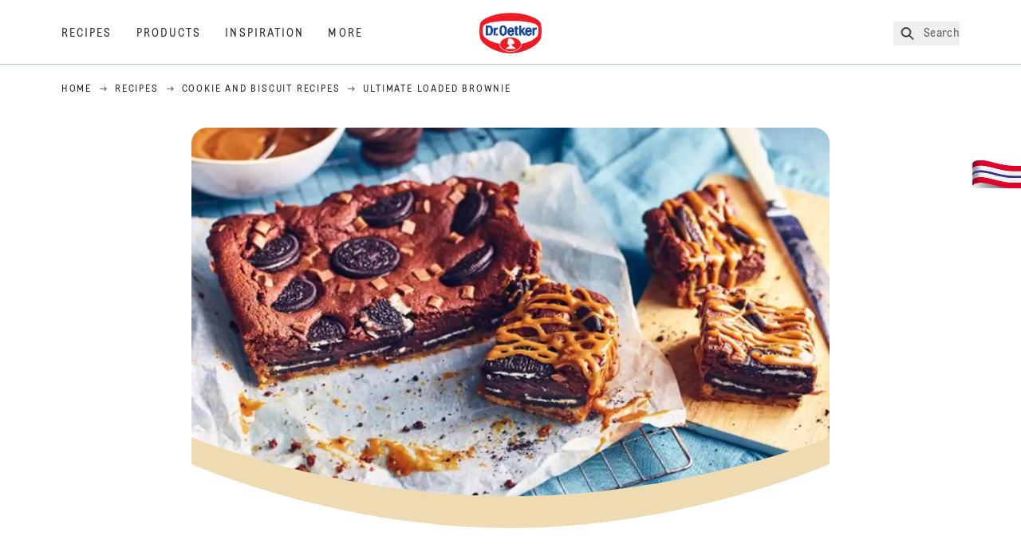

--- FILE ---
content_type: text/html; charset=utf-8
request_url: https://www.oetker.ie/recipes/r/ultimate-loaded-brownie
body_size: 64641
content:
<!DOCTYPE html><html lang="en"><head><meta charSet="utf-8" data-next-head=""/><meta name="viewport" content="width=device-width" data-next-head=""/><title data-next-head="">Ultimate Loaded Brownie Recipe | Dr. Oetker</title><meta name="robots" content="index,follow" data-next-head=""/><meta name="description" content="Ultimate Loaded Brownie Recipe:
  This is the ultimate indulgent brownie treat, a cookie dough base, chocolate biscuit and caramel centre topped with a squidgy chocolate brownie! - One of hundreds of delicious recipes from Dr. Oetker!" data-next-head=""/><meta property="og:title" content="Ultimate Loaded Brownie Recipe | Dr. Oetker" data-next-head=""/><meta property="og:description" content="Ultimate Loaded Brownie Recipe:
  This is the ultimate indulgent brownie treat, a cookie dough base, chocolate biscuit and caramel centre topped with a squidgy chocolate brownie! - One of hundreds of delicious recipes from Dr. Oetker!" data-next-head=""/><meta property="og:url" content="https://www.oetker.ie/recipes/r/ultimate-loaded-brownie" data-next-head=""/><meta property="og:type" content="website" data-next-head=""/><meta property="og:image" content="https://recipesblob.blob.core.windows.net/assets/ce4d9211ae4f4285a40d1f93d20c85b6/1272x764/ultimate-loaded-brownie.jpg" data-next-head=""/><meta property="og:image:width" content="1272" data-next-head=""/><meta property="og:image:height" content="764" data-next-head=""/><meta property="og:locale" content="en_IE" data-next-head=""/><meta property="og:site_name" content="Dr. Oetker" data-next-head=""/><link rel="canonical" href="https://www.oetker.ie/recipes/r/ultimate-loaded-brownie" data-next-head=""/><link rel="icon" href="https://eu-central-1-droetker.graphassets.com/AVtdz8Pl3QxerK0kYX32fz/nMK9tQKiRECSGk6ioNRW" data-next-head=""/><link rel="apple-touch-icon" href="https://eu-central-1-droetker.graphassets.com/AVtdz8Pl3QxerK0kYX32fz/YhYgw7B4SqarLUQFRLHG" data-next-head=""/><link rel="preload" href="/assets/hygraph/AVtdz8Pl3QxerK0kYX32fz/2A6BCFSQn2gbCfXHZ75U" as="image" data-next-head=""/><meta name="google-site-verification" content="CNHOOzqdi5fTCcr47QvnJTTFiGxVd30kTraPDOygrbw"/><link rel="preload" href="/_next/static/css/85d7eb65b36e73d8.css" as="style"/><link rel="preload" href="/_next/static/css/5a1ad3a6193b5da2.css" as="style"/><link rel="preload" href="/_next/static/css/269b391d7cfa6943.css" as="style"/><link rel="preload" as="image" imageSrcSet="/assets/hygraph/AVtdz8Pl3QxerK0kYX32fz/compress=metadata:true/quality=value:75/output=format:webp/resize=width:320/cmdn1dvbpa3mo08un1sypt39y?opt 640w, /assets/hygraph/AVtdz8Pl3QxerK0kYX32fz/compress=metadata:true/quality=value:75/output=format:webp/resize=width:320/cmdn1dvbpa3mo08un1sypt39y?opt 1024w, /assets/hygraph/AVtdz8Pl3QxerK0kYX32fz/compress=metadata:true/quality=value:75/output=format:webp/resize=width:320/cmdn1dvbpa3mo08un1sypt39y?opt 1920w" imageSizes="(max-width: 768px) 33vw, (max-width: 1200px) 50vw, 100vw" data-next-head=""/><link rel="preload" as="image" imageSrcSet="/assets/hygraph/AVtdz8Pl3QxerK0kYX32fz/compress=metadata:true/quality=value:75/output=format:webp/resize=width:320/cmip551nrb5de07vwje4irmnf?opt 640w, /assets/hygraph/AVtdz8Pl3QxerK0kYX32fz/compress=metadata:true/quality=value:75/output=format:webp/resize=width:320/cmip551nrb5de07vwje4irmnf?opt 1024w, /assets/hygraph/AVtdz8Pl3QxerK0kYX32fz/compress=metadata:true/quality=value:75/output=format:webp/resize=width:320/cmip551nrb5de07vwje4irmnf?opt 1920w" imageSizes="(max-width: 768px) 33vw, (max-width: 1200px) 50vw, 100vw" data-next-head=""/><link rel="preload" as="image" imageSrcSet="https://recipesblob.blob.core.windows.net/assets/ce4d9211ae4f4285a40d1f93d20c85b6/1272x764/ultimate-loaded-brownie.webp 640w, https://recipesblob.blob.core.windows.net/assets/ce4d9211ae4f4285a40d1f93d20c85b6/1272x764/ultimate-loaded-brownie.webp 1024w, https://recipesblob.blob.core.windows.net/assets/ce4d9211ae4f4285a40d1f93d20c85b6/1272x764/ultimate-loaded-brownie.webp 1920w" imageSizes="(max-width: 768px) 33vw, (max-width: 1200px) 50vw, 100vw" data-next-head=""/><link rel="stylesheet" href="/_next/static/css/85d7eb65b36e73d8.css" data-n-g=""/><link rel="stylesheet" href="/_next/static/css/5a1ad3a6193b5da2.css"/><link rel="stylesheet" href="/_next/static/css/269b391d7cfa6943.css"/><noscript data-n-css=""></noscript><script defer="" noModule="" src="/_next/static/chunks/polyfills-42372ed130431b0a.js"></script><script src="https://privacy-proxy.usercentrics.eu/latest/uc-block.bundle.js" defer="" data-nscript="beforeInteractive"></script><script defer="" src="/_next/static/chunks/2548.292e3cea20d5c8bd.js"></script><script defer="" src="/_next/static/chunks/1654.310fcfc606810e9f.js"></script><script defer="" src="/_next/static/chunks/1241.a341af0a4a90fcef.js"></script><script defer="" src="/_next/static/chunks/1116.3e0cc1793eeef726.js"></script><script defer="" src="/_next/static/chunks/9040.2c2e3ede26296554.js"></script><script defer="" src="/_next/static/chunks/5970.8b7e1367dd32741c.js"></script><script defer="" src="/_next/static/chunks/7957.709ef91b132c674e.js"></script><script defer="" src="/_next/static/chunks/8614.677268dc856b7bf4.js"></script><script defer="" src="/_next/static/chunks/7013.9eb828aa1b1c45e5.js"></script><script defer="" src="/_next/static/chunks/3556.64e7b34f6a0a36b7.js"></script><script defer="" src="/_next/static/chunks/6700.0b0d8ebb5c9f8092.js"></script><script defer="" src="/_next/static/chunks/8939.5283a781fab5f069.js"></script><script defer="" src="/_next/static/chunks/7930.90167c301d970248.js"></script><script defer="" src="/_next/static/chunks/7191.ae0d1fca68e85ae2.js"></script><script defer="" src="/_next/static/chunks/3266-2dea26e18201b2b2.js"></script><script defer="" src="/_next/static/chunks/6564-635fd42934697eae.js"></script><script defer="" src="/_next/static/chunks/5826.636e32e2a8b7599c.js"></script><script defer="" src="/_next/static/chunks/2642.8d43e5688e85bd4b.js"></script><script defer="" src="/_next/static/chunks/9572.1d0559c361ef1359.js"></script><script defer="" src="/_next/static/chunks/6221-d374e2d465136e8b.js"></script><script defer="" src="/_next/static/chunks/708.0342563749ee0260.js"></script><script defer="" src="/_next/static/chunks/4627.938d8f0e296f90c7.js"></script><script defer="" src="/_next/static/chunks/3905.15087124cdb2d676.js"></script><script defer="" src="/_next/static/chunks/1408.300180bc523a552d.js"></script><script defer="" src="/_next/static/chunks/2639.02c305b0618bf637.js"></script><script defer="" src="/_next/static/chunks/6129.7d6e9095bb147a56.js"></script><script defer="" src="/_next/static/chunks/5231.05bfdb9559e03189.js"></script><script defer="" src="/_next/static/chunks/4784.89ce8446c7b7e4aa.js"></script><script src="/_next/static/chunks/webpack-6d4dc97efc319005.js" defer=""></script><script src="/_next/static/chunks/framework-02167c0e55378b6a.js" defer=""></script><script src="/_next/static/chunks/main-6f0d6e183936e091.js" defer=""></script><script src="/_next/static/chunks/pages/_app-bda7e5c459113c77.js" defer=""></script><script src="/_next/static/chunks/5028-f9104b787d304abb.js" defer=""></script><script src="/_next/static/chunks/6823-08868ba76a28bcb6.js" defer=""></script><script src="/_next/static/chunks/1186-41496cb623c1ffea.js" defer=""></script><script src="/_next/static/chunks/1716-606d374ff0149a8b.js" defer=""></script><script src="/_next/static/chunks/1040-6d99cb29dd20cc23.js" defer=""></script><script src="/_next/static/chunks/8823-1b1f5d42a0c825d3.js" defer=""></script><script src="/_next/static/chunks/7110-2e5808047ced3f14.js" defer=""></script><script src="/_next/static/chunks/8851-714de3639355ce9f.js" defer=""></script><script src="/_next/static/chunks/2326-74c3af5f9245f293.js" defer=""></script><script src="/_next/static/chunks/2238-0ea63580e1c2f254.js" defer=""></script><script src="/_next/static/chunks/7517-ddc234517cb2e636.js" defer=""></script><script src="/_next/static/chunks/1461-c682d87b6791a896.js" defer=""></script><script src="/_next/static/chunks/8522-f55975a68249b79a.js" defer=""></script><script src="/_next/static/chunks/pages/recipes/r/%5Bslug%5D-95d0a70215ee5720.js" defer=""></script><script src="/_next/static/local/_buildManifest.js" defer=""></script><script src="/_next/static/local/_ssgManifest.js" defer=""></script><style id="__jsx-364258379">:root{--font-neutral:'MomentsText', 'MomentsText Fallback';--font-primary:'MomentsDisplay', 'MomentsDisplay Fallback';--font-secondary:'AugustScript', 'AugustScript Fallback'}</style></head><body class="relative"><link rel="preload" as="image" imageSrcSet="https://recipesblob.blob.core.windows.net/assets/ce4d9211ae4f4285a40d1f93d20c85b6/1272x764/ultimate-loaded-brownie.webp 640w, https://recipesblob.blob.core.windows.net/assets/ce4d9211ae4f4285a40d1f93d20c85b6/1272x764/ultimate-loaded-brownie.webp 1024w, https://recipesblob.blob.core.windows.net/assets/ce4d9211ae4f4285a40d1f93d20c85b6/1272x764/ultimate-loaded-brownie.webp 1920w" imageSizes="(max-width: 768px) 33vw, (max-width: 1200px) 50vw, 100vw"/><link rel="preload" as="image" imageSrcSet="/assets/hygraph/AVtdz8Pl3QxerK0kYX32fz/compress=metadata:true/quality=value:75/output=format:webp/resize=width:320/cmdn1dvbpa3mo08un1sypt39y?opt 640w, /assets/hygraph/AVtdz8Pl3QxerK0kYX32fz/compress=metadata:true/quality=value:75/output=format:webp/resize=width:320/cmdn1dvbpa3mo08un1sypt39y?opt 1024w, /assets/hygraph/AVtdz8Pl3QxerK0kYX32fz/compress=metadata:true/quality=value:75/output=format:webp/resize=width:320/cmdn1dvbpa3mo08un1sypt39y?opt 1920w" imageSizes="(max-width: 768px) 33vw, (max-width: 1200px) 50vw, 100vw"/><link rel="preload" as="image" imageSrcSet="/assets/hygraph/AVtdz8Pl3QxerK0kYX32fz/compress=metadata:true/quality=value:75/output=format:webp/resize=width:320/cmip551nrb5de07vwje4irmnf?opt 640w, /assets/hygraph/AVtdz8Pl3QxerK0kYX32fz/compress=metadata:true/quality=value:75/output=format:webp/resize=width:320/cmip551nrb5de07vwje4irmnf?opt 1024w, /assets/hygraph/AVtdz8Pl3QxerK0kYX32fz/compress=metadata:true/quality=value:75/output=format:webp/resize=width:320/cmip551nrb5de07vwje4irmnf?opt 1920w" imageSizes="(max-width: 768px) 33vw, (max-width: 1200px) 50vw, 100vw"/><link rel="preload" as="image" href="/assets/hygraph/AVtdz8Pl3QxerK0kYX32fz/2A6BCFSQn2gbCfXHZ75U"/><div id="__next"><div class=""><style>
    #nprogress {
      pointer-events: none;
    }
    #nprogress .bar {
      background: #29D;
      position: fixed;
      z-index: 9999;
      top: 0;
      left: 0;
      width: 100%;
      height: 3px;
    }
    #nprogress .peg {
      display: block;
      position: absolute;
      right: 0px;
      width: 100px;
      height: 100%;
      box-shadow: 0 0 10px #29D, 0 0 5px #29D;
      opacity: 1;
      -webkit-transform: rotate(3deg) translate(0px, -4px);
      -ms-transform: rotate(3deg) translate(0px, -4px);
      transform: rotate(3deg) translate(0px, -4px);
    }
    #nprogress .spinner {
      display: block;
      position: fixed;
      z-index: 1031;
      top: 15px;
      right: 15px;
    }
    #nprogress .spinner-icon {
      width: 18px;
      height: 18px;
      box-sizing: border-box;
      border: solid 2px transparent;
      border-top-color: #29D;
      border-left-color: #29D;
      border-radius: 50%;
      -webkit-animation: nprogresss-spinner 400ms linear infinite;
      animation: nprogress-spinner 400ms linear infinite;
    }
    .nprogress-custom-parent {
      overflow: hidden;
      position: relative;
    }
    .nprogress-custom-parent #nprogress .spinner,
    .nprogress-custom-parent #nprogress .bar {
      position: absolute;
    }
    @-webkit-keyframes nprogress-spinner {
      0% {
        -webkit-transform: rotate(0deg);
      }
      100% {
        -webkit-transform: rotate(360deg);
      }
    }
    @keyframes nprogress-spinner {
      0% {
        transform: rotate(0deg);
      }
      100% {
        transform: rotate(360deg);
      }
    }
  </style><a href="https://www.oetker.ie/support/contact-us"><div class="cursor-pointer fixed top-[38px] right-[8px] z-21 -rotate-90 w-[51px] h-[30px] md:w-[61px] md:h-[36px] md:right-0 md:top-[200px] md:rotate-0 transform print:hidden"><img alt="Flag" loading="lazy" width="61" height="36" decoding="async" data-nimg="1" style="color:transparent" srcSet="/_next/static/media/tab.f43c6126.svg?w=64&amp;q=75 1x, /_next/static/media/tab.f43c6126.svg?w=128&amp;q=75 2x" src="/_next/static/media/tab.f43c6126.svg?w=128&amp;q=75"/></div></a><div class="sc-65d476a3-0 eyXIwc sticky top-0 z-50 bg-white h-header print:hidden"></div><div class="max-w-6xl mx-auto"><div itemScope="" itemType="https://schema.org/Recipe" class="max-w-6xl mx-auto print:hidden"><meta itemProp="author" content="Dr. Oetker"/><meta itemProp="image" content="https://recipesblob.blob.core.windows.net/assets/ce4d9211ae4f4285a40d1f93d20c85b6/1272x764/ultimate-loaded-brownie.webp"/><div class="relative"><nav itemScope="" itemType="https://schema.org/BreadcrumbList" data-print="hide" role="navigation" aria-label="Breadcrumb"><ol class="z-45 w-full bg-none md:pt-6 pt-22px pl-20px flex justify-start items-center md:px-small md:flex-wrap md:items-start md:content-start md:h-14 md:flex md:mb-22px bg-breadcrumbs-light absolute"><li itemProp="itemListElement" itemScope="" itemType="https://schema.org/ListItem" class="hidden md:flex ml-0 p-0 before:content-none"><a href="https://www.oetker.ie/"><div class="hover:after:w-[98%] hover:after:left-[1%] focus:after:w-[98%] focus:after:left-[1%] relative after:content-[&#x27;&#x27;] after:absolute after:block after:w-[0%] after:transition-all after:duration-[0.5s] after:border-b-white after:border-b after:border-solid after:left-2/4 after:-bottom-px text-darkgray after:border-b-black cursor-pointer" itemProp="item"><div class="m-0 p-0 block text-style-leadxs whitespace-no-wrap" itemProp="name">Home</div></div></a><meta itemProp="position" content="1"/></li><li itemProp="itemListElement" itemScope="" itemType="https://schema.org/ListItem" class="hidden md:flex ml-0 p-0 before:content-none"><div class="transform rotate-180 origin-center mx-2.5 flex items-start md:transform-none mt-1"><svg width="9" height="7" viewBox="0 0 9 7" fill="none" xmlns="http://www.w3.org/2000/svg"><path d="M5.76172 0.515625L5.37109 0.90625C5.29297 1.00391 5.29297 1.14062 5.39062 1.23828L6.95312 2.74219H0.234375C0.0976562 2.74219 0 2.85938 0 2.97656V3.52344C0 3.66016 0.0976562 3.75781 0.234375 3.75781H6.95312L5.39062 5.28125C5.29297 5.37891 5.29297 5.51562 5.37109 5.61328L5.76172 6.00391C5.85938 6.08203 5.99609 6.08203 6.09375 6.00391L8.67188 3.42578C8.75 3.32812 8.75 3.19141 8.67188 3.09375L6.09375 0.515625C5.99609 0.4375 5.85938 0.4375 5.76172 0.515625Z" fill="#5A5E5A"></path></svg></div><a href="https://www.oetker.ie/recipes"><div class="hover:after:w-[98%] hover:after:left-[1%] focus:after:w-[98%] focus:after:left-[1%] relative after:content-[&#x27;&#x27;] after:absolute after:block after:w-[0%] after:transition-all after:duration-[0.5s] after:border-b-white after:border-b after:border-solid after:left-2/4 after:-bottom-px text-darkgray after:border-b-black cursor-pointer" itemProp="item"><div class="m-0 p-0 block text-style-leadxs whitespace-no-wrap" itemProp="name">Recipes</div></div></a><meta itemProp="position" content="2"/></li><li itemProp="itemListElement" itemScope="" itemType="https://schema.org/ListItem" class="hidden md:flex ml-0 p-0 before:content-none"><div class="transform rotate-180 origin-center mx-2.5 flex items-start md:transform-none mt-1"><svg width="9" height="7" viewBox="0 0 9 7" fill="none" xmlns="http://www.w3.org/2000/svg"><path d="M5.76172 0.515625L5.37109 0.90625C5.29297 1.00391 5.29297 1.14062 5.39062 1.23828L6.95312 2.74219H0.234375C0.0976562 2.74219 0 2.85938 0 2.97656V3.52344C0 3.66016 0.0976562 3.75781 0.234375 3.75781H6.95312L5.39062 5.28125C5.29297 5.37891 5.29297 5.51562 5.37109 5.61328L5.76172 6.00391C5.85938 6.08203 5.99609 6.08203 6.09375 6.00391L8.67188 3.42578C8.75 3.32812 8.75 3.19141 8.67188 3.09375L6.09375 0.515625C5.99609 0.4375 5.85938 0.4375 5.76172 0.515625Z" fill="#5A5E5A"></path></svg></div><a href="https://www.oetker.ie/recipes/c/cookie-and-biscuit-recipes"><div class="hover:after:w-[98%] hover:after:left-[1%] focus:after:w-[98%] focus:after:left-[1%] relative after:content-[&#x27;&#x27;] after:absolute after:block after:w-[0%] after:transition-all after:duration-[0.5s] after:border-b-white after:border-b after:border-solid after:left-2/4 after:-bottom-px text-darkgray after:border-b-black cursor-pointer" itemProp="item"><div class="m-0 p-0 block text-style-leadxs whitespace-no-wrap" itemProp="name">Cookie and Biscuit Recipes</div></div></a><meta itemProp="position" content="3"/></li><li itemProp="itemListElement" itemScope="" itemType="https://schema.org/ListItem" class="hidden md:flex ml-0 p-0 before:content-none"><div class="transform rotate-180 origin-center mx-2.5 flex items-start md:transform-none mt-1"><svg width="9" height="7" viewBox="0 0 9 7" fill="none" xmlns="http://www.w3.org/2000/svg"><path d="M5.76172 0.515625L5.37109 0.90625C5.29297 1.00391 5.29297 1.14062 5.39062 1.23828L6.95312 2.74219H0.234375C0.0976562 2.74219 0 2.85938 0 2.97656V3.52344C0 3.66016 0.0976562 3.75781 0.234375 3.75781H6.95312L5.39062 5.28125C5.29297 5.37891 5.29297 5.51562 5.37109 5.61328L5.76172 6.00391C5.85938 6.08203 5.99609 6.08203 6.09375 6.00391L8.67188 3.42578C8.75 3.32812 8.75 3.19141 8.67188 3.09375L6.09375 0.515625C5.99609 0.4375 5.85938 0.4375 5.76172 0.515625Z" fill="#5A5E5A"></path></svg></div><div class="hover:after:w-[98%] hover:after:left-[1%] focus:after:w-[98%] focus:after:left-[1%] relative after:content-[&#x27;&#x27;] after:absolute after:block after:w-[0%] after:transition-all after:duration-[0.5s] after:border-b-white after:border-b after:border-solid after:left-2/4 after:-bottom-px text-darkgray after:border-b-black after:hidden cursor-default" itemProp="item"><div class="m-0 p-0 block text-style-leadxs whitespace-no-wrap font-medium mb-4" itemProp="name">Ultimate Loaded Brownie</div></div><meta itemProp="position" content="4"/></li><li itemProp="itemListElement" itemScope="" itemType="https://schema.org/ListItem" class="flex md:hidden ml-0 p-0 before:content-none"><div class="transform rotate-180 origin-center mx-2.5 flex items-start md:transform-none mt-1"><svg width="9" height="7" viewBox="0 0 9 7" fill="none" xmlns="http://www.w3.org/2000/svg"><path d="M5.76172 0.515625L5.37109 0.90625C5.29297 1.00391 5.29297 1.14062 5.39062 1.23828L6.95312 2.74219H0.234375C0.0976562 2.74219 0 2.85938 0 2.97656V3.52344C0 3.66016 0.0976562 3.75781 0.234375 3.75781H6.95312L5.39062 5.28125C5.29297 5.37891 5.29297 5.51562 5.37109 5.61328L5.76172 6.00391C5.85938 6.08203 5.99609 6.08203 6.09375 6.00391L8.67188 3.42578C8.75 3.32812 8.75 3.19141 8.67188 3.09375L6.09375 0.515625C5.99609 0.4375 5.85938 0.4375 5.76172 0.515625Z" fill="#5A5E5A"></path></svg></div><a href="https://www.oetker.ie/recipes/c/cookie-and-biscuit-recipes"><div class="hover:after:w-[98%] hover:after:left-[1%] focus:after:w-[98%] focus:after:left-[1%] relative after:content-[&#x27;&#x27;] after:absolute after:block after:w-[0%] after:transition-all after:duration-[0.5s] after:border-b-white after:border-b after:border-solid after:left-2/4 after:-bottom-px text-darkgray after:border-b-black cursor-pointer" itemProp="item"><div class="m-0 p-0 block text-style-leadxs whitespace-no-wrap font-medium mb-4" itemProp="name">Cookie and Biscuit Recipes</div></div></a><meta itemProp="position" content="4"/></li></ol></nav></div><div class="absolute z-10 right-5 hidden md:block top-20 md:top-11" data-print="hide"><div id="social-sharing" class="w-min"><div class="p-b-1.5 w-[200px] flex flex-row-reverse select-none"><div class="iconShare inline-block cursor-pointer" role="button" tabindex="0" aria-label="Share"><svg xmlns="http://www.w3.org/2000/svg" fill="none" height="40" viewBox="0 0 40 40" width="40"><ellipse cx="20" cy="20" fill="#fff" rx="20" ry="20" transform="matrix(0 -1 1 0 0 40)"></ellipse><circle cx="20" cy="20" r="14.5" stroke="#292b29"></circle><path d="m23.0458 22.1367c-.6289 0-1.2031.2188-1.6406.5742l-2.8164-1.75c.0273-.1367.082-.4101.082-.5742 0-.1367-.0547-.4101-.082-.5469l2.8164-1.75c.4375.3555 1.0117.5469 1.6406.5469 1.4492 0 2.625-1.1484 2.625-2.625 0-1.4492-1.1758-2.625-2.625-2.625-1.4766 0-2.625 1.1758-2.625 2.625 0 .2188 0 .4102.0547.5742l-2.8164 1.75c-.4375-.3554-1.0117-.5742-1.6133-.5742-1.4766 0-2.625 1.1758-2.625 2.625 0 1.4766 1.1484 2.625 2.625 2.625.6016 0 1.1758-.1914 1.6133-.5469l2.8164 1.75c-.0273.1368-.0547.4102-.0547.5469 0 1.4766 1.1484 2.625 2.625 2.625 1.4492 0 2.625-1.1484 2.625-2.625 0-1.4492-1.1758-2.625-2.625-2.625z" fill="#292b29"></path></svg></div></div></div></div><div role="presentation" class="grid grid-cols-16 relative"><div class="md:mb-20 sc-76d7acd8-0 eeDmzR curve-mask-bottom"><div class="curve-mask-bottom"><div class="bg-center bg-cover w-full overflow-hidden items-center flex-col relative"><div class="relative w-full h-0 pb-[calc(50%+62px)]"><div class="w-full h-full absolute left-0 [&amp;_img]:h-full"><div class="relative w-full h-full "><img alt="Rich chocolate brownie with a thick, glossy texture, studded with whole Oreo cookies, caramel drizzle, and served on baking parchment" width="1920" height="800" decoding="async" data-nimg="1" class="bg-cover  [@media(min-width:768px)]:block " style="color:transparent" sizes="(max-width: 768px) 33vw, (max-width: 1200px) 50vw, 100vw" srcSet="https://recipesblob.blob.core.windows.net/assets/ce4d9211ae4f4285a40d1f93d20c85b6/1272x764/ultimate-loaded-brownie.webp 640w, https://recipesblob.blob.core.windows.net/assets/ce4d9211ae4f4285a40d1f93d20c85b6/1272x764/ultimate-loaded-brownie.webp 1024w, https://recipesblob.blob.core.windows.net/assets/ce4d9211ae4f4285a40d1f93d20c85b6/1272x764/ultimate-loaded-brownie.webp 1920w" src="https://recipesblob.blob.core.windows.net/assets/ce4d9211ae4f4285a40d1f93d20c85b6/1272x764/ultimate-loaded-brownie.webp"/></div></div></div></div></div></div></div><div style="cursor:url(&quot;data:image/svg+xml,%3Csvg width=&#x27;60&#x27; height=&#x27;60&#x27; viewBox=&#x27;0 0 60 60&#x27; fill=&#x27;none&#x27; xmlns=&#x27;http://www.w3.org/2000/svg&#x27;%3E%3Ccircle cx=&#x27;30&#x27; cy=&#x27;30&#x27; r=&#x27;30&#x27; fill=&#x27;%23A45A2A&#x27;/%3E%3Cpath d=&#x27;M29.6883 21.3281C29.6883 21.3281 29.6883 32.0081 29.6883 37.8281M29.6883 37.8281C29.6883 35.1668 32.1755 31.9733 34.9385 31.9733M29.6883 37.8281C29.6883 35.1668 27.2016 31.9733 24.4385 31.9733&#x27; stroke=&#x27;%23FFFFFF&#x27; stroke-linecap=&#x27;square&#x27;/%3E%3Cpath d=&#x27;M31.9249 7.11629L34.253 8.64937C35.0631 9.18282 36.0238 9.44025 36.9921 9.38331L39.7748 9.21966C41.1709 9.13755 42.4819 9.89445 43.1089 11.1446L44.3585 13.6363C44.7933 14.5033 45.4967 15.2067 46.3637 15.6415L48.8554 16.8911C50.1055 17.5181 50.8625 18.8291 50.7803 20.2252L50.6167 23.0079C50.5597 23.9762 50.8172 24.9369 51.3506 25.747L52.8837 28.0751C53.6529 29.2431 53.6529 30.7569 52.8837 31.9249L51.3506 34.253C50.8172 35.0631 50.5597 36.0238 50.6167 36.9921L50.7803 39.7748C50.8625 41.1709 50.1056 42.4819 48.8554 43.1089L46.3637 44.3585C45.4967 44.7933 44.7933 45.4967 44.3585 46.3637L43.1089 48.8554C42.4819 50.1055 41.1709 50.8625 39.7748 50.7803L36.9921 50.6167C36.0238 50.5597 35.0631 50.8172 34.253 51.3506L31.9249 52.8837C30.7569 53.6529 29.2431 53.6529 28.0751 52.8837L25.747 51.3506C24.9369 50.8172 23.9762 50.5597 23.0079 50.6167L20.2252 50.7803C18.8291 50.8625 17.5181 50.1055 16.8911 48.8554L15.6415 46.3637C15.2067 45.4967 14.5033 44.7933 13.6363 44.3585L11.1446 43.1089C9.89445 42.4819 9.13755 41.1709 9.21966 39.7748L9.38331 36.9921C9.44025 36.0238 9.18282 35.0631 8.64937 34.253L7.11629 31.9249C6.34711 30.7569 6.34711 29.2431 7.11629 28.0751L8.64937 25.747C9.18282 24.9369 9.44025 23.9762 9.38331 23.0079L9.21966 20.2252C9.13755 18.8291 9.89445 17.5181 11.1446 16.8911L13.6363 15.6415C14.5033 15.2067 15.2067 14.5033 15.6415 13.6363L16.8911 11.1446C17.5181 9.89445 18.8291 9.13755 20.2252 9.21966L23.0079 9.38331C23.9762 9.44025 24.9369 9.18282 25.747 8.64937L28.0751 7.11629C29.2431 6.34711 30.7569 6.34711 31.9249 7.11629Z&#x27; stroke=&#x27;%23FFFFFF&#x27; stroke-linejoin=&#x27;round&#x27;/%3E%3C/svg%3E%0A&quot;)      32 32,   pointer" class="pt-2.5 md:pt-11 w-auto flex justify-center text-center uppercase text-dark-brown" role="button" tabindex="0" aria-label="Scroll down"><svg class="relative -mt-11 md:hidden print:hidden" width="40" height="40" viewBox="0 0 40 40" fill="none" xmlns="http://www.w3.org/2000/svg"><circle cx="20" cy="20" r="20" fill="#A45A2A"></circle><path d="M19.7929 14.2188C19.7929 14.2188 19.7929 21.3387 19.7929 25.2188M19.7929 25.2188C19.7929 23.4446 21.451 21.3155 23.293 21.3155M19.7929 25.2188C19.7929 23.4446 18.1351 21.3155 16.293 21.3155" stroke="#ffffff" stroke-linecap="square"></path><path d="M34.338 17.626L34.7556 17.351L34.338 17.626L34.6337 18.0751C35.4029 19.2431 35.4029 20.7569 34.6337 21.9249L34.338 22.374C33.8046 23.1841 33.5471 24.1448 33.6041 25.1131L33.6356 25.6498C33.7177 27.0459 32.9608 28.3569 31.7107 28.9839L31.2301 29.2249C30.3631 29.6597 29.6597 30.3631 29.2249 31.2301L28.9839 31.7107C28.3569 32.9608 27.0459 33.7177 25.6498 33.6356L25.1131 33.6041C24.1448 33.5471 23.1841 33.8046 22.374 34.338L21.9249 34.6337C20.7569 35.4029 19.2431 35.4029 18.0751 34.6337L17.626 34.338L17.351 34.7556L17.626 34.338C16.8159 33.8046 15.8552 33.5471 14.8869 33.6041L14.3502 33.6356C12.9541 33.7177 11.6431 32.9608 11.0161 31.7107L10.7751 31.2301C10.3403 30.3631 9.63693 29.6597 8.7699 29.2249L8.2893 28.9839C7.03916 28.3569 6.28226 27.0459 6.36436 25.6498L6.39593 25.1131C6.45288 24.1448 6.19544 23.1841 5.66199 22.374L5.36629 21.9249C4.59711 20.7569 4.59711 19.2431 5.36629 18.0751L5.66199 17.626C6.19544 16.8159 6.45288 15.8552 6.39593 14.8869L6.36436 14.3502C6.28226 12.9541 7.03916 11.6431 8.2893 11.0161L8.7699 10.7751C9.63693 10.3403 10.3403 9.63693 10.7751 8.7699L11.0161 8.2893C11.6431 7.03916 12.9541 6.28226 14.3502 6.36436L14.8869 6.39593C15.8552 6.45288 16.8159 6.19544 17.626 5.66199L18.0751 5.36629C19.2431 4.59711 20.7569 4.59711 21.9249 5.36629L22.374 5.66199C23.1841 6.19544 24.1448 6.45288 25.1131 6.39593L25.6498 6.36436C27.0459 6.28226 28.3569 7.03916 28.9839 8.2893L29.2249 8.7699C29.6597 9.63693 30.3631 10.3403 31.2301 10.7751L31.7107 11.0161C32.9608 11.6431 33.7177 12.9541 33.6356 14.3502L33.6041 14.8869C33.5471 15.8552 33.8046 16.8159 34.338 17.626Z" stroke="#ffffff" stroke-linejoin="round"></path></svg></div><div class="px-small  2xl:px-medium 3xl:px-xlarge w-full"><div class="z-10 relative"><div data-print="margin-1-rem" class="mb-16 relative"><div data-print="hide" class="flex justify-center align-center leading-none mb-1 z-auto relative"><div class="align-center"><button class="block w-full" type="button"><span class="sr-only">Current rating 0.0. Click to rate.</span><div class="m-0 p-0 block text-style-leadxs flex justify-center align-center leading-4.5 md:mb-1 m-px items-center"><span aria-hidden="true" class="Star"><div class="p-1"><svg width="15" height="14" viewBox="0 0 15 14" fill="none" xmlns="http://www.w3.org/2000/svg" class="inline-block"><path d="M13.8813 4.69112L9.89061 4.11713L8.08661 0.481803C7.78595 -0.146862 6.85661 -0.174195 6.52862 0.481803L4.75195 4.11713L0.733966 4.69112C0.0233017 4.80046 -0.250031 5.67512 0.269301 6.19445L3.13929 9.00978L2.45596 12.9731C2.34663 13.6838 3.11196 14.2304 3.74062 13.9024L7.32128 12.0164L10.8746 13.9024C11.5033 14.2304 12.2686 13.6838 12.1593 12.9731L11.4759 9.00978L14.3459 6.19445C14.8653 5.67512 14.5919 4.80046 13.8813 4.69112ZM10.5193 8.68178L11.2846 13.1098L7.32128 11.0324L3.33063 13.1098L4.09596 8.68178L0.870633 5.56579L5.32595 4.90979L7.32128 0.864469L9.28927 4.90979L13.7446 5.56579L10.5193 8.68178Z" fill="#5A5E5A"></path></svg></div></span><span aria-hidden="true" class="Star"><div class="p-1"><svg width="15" height="14" viewBox="0 0 15 14" fill="none" xmlns="http://www.w3.org/2000/svg" class="inline-block"><path d="M13.8813 4.69112L9.89061 4.11713L8.08661 0.481803C7.78595 -0.146862 6.85661 -0.174195 6.52862 0.481803L4.75195 4.11713L0.733966 4.69112C0.0233017 4.80046 -0.250031 5.67512 0.269301 6.19445L3.13929 9.00978L2.45596 12.9731C2.34663 13.6838 3.11196 14.2304 3.74062 13.9024L7.32128 12.0164L10.8746 13.9024C11.5033 14.2304 12.2686 13.6838 12.1593 12.9731L11.4759 9.00978L14.3459 6.19445C14.8653 5.67512 14.5919 4.80046 13.8813 4.69112ZM10.5193 8.68178L11.2846 13.1098L7.32128 11.0324L3.33063 13.1098L4.09596 8.68178L0.870633 5.56579L5.32595 4.90979L7.32128 0.864469L9.28927 4.90979L13.7446 5.56579L10.5193 8.68178Z" fill="#5A5E5A"></path></svg></div></span><span aria-hidden="true" class="Star"><div class="p-1"><svg width="15" height="14" viewBox="0 0 15 14" fill="none" xmlns="http://www.w3.org/2000/svg" class="inline-block"><path d="M13.8813 4.69112L9.89061 4.11713L8.08661 0.481803C7.78595 -0.146862 6.85661 -0.174195 6.52862 0.481803L4.75195 4.11713L0.733966 4.69112C0.0233017 4.80046 -0.250031 5.67512 0.269301 6.19445L3.13929 9.00978L2.45596 12.9731C2.34663 13.6838 3.11196 14.2304 3.74062 13.9024L7.32128 12.0164L10.8746 13.9024C11.5033 14.2304 12.2686 13.6838 12.1593 12.9731L11.4759 9.00978L14.3459 6.19445C14.8653 5.67512 14.5919 4.80046 13.8813 4.69112ZM10.5193 8.68178L11.2846 13.1098L7.32128 11.0324L3.33063 13.1098L4.09596 8.68178L0.870633 5.56579L5.32595 4.90979L7.32128 0.864469L9.28927 4.90979L13.7446 5.56579L10.5193 8.68178Z" fill="#5A5E5A"></path></svg></div></span><span aria-hidden="true" class="Star"><div class="p-1"><svg width="15" height="14" viewBox="0 0 15 14" fill="none" xmlns="http://www.w3.org/2000/svg" class="inline-block"><path d="M13.8813 4.69112L9.89061 4.11713L8.08661 0.481803C7.78595 -0.146862 6.85661 -0.174195 6.52862 0.481803L4.75195 4.11713L0.733966 4.69112C0.0233017 4.80046 -0.250031 5.67512 0.269301 6.19445L3.13929 9.00978L2.45596 12.9731C2.34663 13.6838 3.11196 14.2304 3.74062 13.9024L7.32128 12.0164L10.8746 13.9024C11.5033 14.2304 12.2686 13.6838 12.1593 12.9731L11.4759 9.00978L14.3459 6.19445C14.8653 5.67512 14.5919 4.80046 13.8813 4.69112ZM10.5193 8.68178L11.2846 13.1098L7.32128 11.0324L3.33063 13.1098L4.09596 8.68178L0.870633 5.56579L5.32595 4.90979L7.32128 0.864469L9.28927 4.90979L13.7446 5.56579L10.5193 8.68178Z" fill="#5A5E5A"></path></svg></div></span><span aria-hidden="true" class="Star"><div class="p-1"><svg width="15" height="14" viewBox="0 0 15 14" fill="none" xmlns="http://www.w3.org/2000/svg" class="inline-block"><path d="M13.8813 4.69112L9.89061 4.11713L8.08661 0.481803C7.78595 -0.146862 6.85661 -0.174195 6.52862 0.481803L4.75195 4.11713L0.733966 4.69112C0.0233017 4.80046 -0.250031 5.67512 0.269301 6.19445L3.13929 9.00978L2.45596 12.9731C2.34663 13.6838 3.11196 14.2304 3.74062 13.9024L7.32128 12.0164L10.8746 13.9024C11.5033 14.2304 12.2686 13.6838 12.1593 12.9731L11.4759 9.00978L14.3459 6.19445C14.8653 5.67512 14.5919 4.80046 13.8813 4.69112ZM10.5193 8.68178L11.2846 13.1098L7.32128 11.0324L3.33063 13.1098L4.09596 8.68178L0.870633 5.56579L5.32595 4.90979L7.32128 0.864469L9.28927 4.90979L13.7446 5.56579L10.5193 8.68178Z" fill="#5A5E5A"></path></svg></div></span></div><div class="m-0 p-0 block text-style-lead text-center md:mb-5 mb-3 text-gray-dark">0<!-- --> <!-- -->Ratings</div></button></div></div><h1 class="main-text-style-lg mb-5 text-center md:mb-8" itemProp="name">Ultimate Loaded Brownie</h1><div data-print="margin-1-rem" class="flex flex-wrap justify-center align-center md:mb-8 items-center"><div class="m-0 p-0 block text-style-lead whitespace-nowrap mx-1.5 flex" itemProp="recipeYield"><svg width="18" height="18" viewBox="0 0 24 24" fill="none" xmlns="http://www.w3.org/2000/svg"><path d="M20.8889 11.5C20.6458 11.5 20.5069 11.4688 20.3681 11.4062C19.1528 8.28125 15.8889 6 12 6C8.07639 6 4.8125 8.28125 3.59722 11.4062C3.45833 11.4688 3.31944 11.5 3.11111 11.5C2.48611 11.5 2 11.9688 2 12.5C2 13.0625 2.48611 13.5 3.11111 13.5C4.22222 13.5 4.84722 13.0938 5.22917 12.8125C5.57639 12.5938 5.68056 12.5 6.0625 12.5C6.44444 12.5 6.54861 12.5938 6.89583 12.8125C7.27778 13.0938 7.90278 13.5 9.01389 13.5C10.125 13.5 10.75 13.0938 11.1667 12.8125C11.4792 12.5938 11.6181 12.5 12 12.5C12.3472 12.5 12.4861 12.5938 12.7986 12.8125C13.2153 13.0938 13.8403 13.5 14.9514 13.5C16.0625 13.5 16.6875 13.0938 17.1042 12.8125C17.4167 12.5938 17.5556 12.5 17.9028 12.5C18.2847 12.5 18.4236 12.5938 18.7361 12.8125C19.1528 13.0938 19.7778 13.5 20.8889 13.5C21.4792 13.5 22 13.0625 22 12.5C22 11.9688 21.4792 11.5 20.8889 11.5ZM9.15278 8.75L8.59722 9.75C8.49306 9.90625 8.28472 10 8.11111 10H8.07639C7.79861 10 7.52083 9.78125 7.52083 9.5C7.52083 9.4375 7.55556 9.34375 7.59028 9.28125L8.14583 8.28125C8.25 8.125 8.45833 8 8.63194 8C8.94444 8 9.22222 8.25 9.22222 8.5C9.22222 8.59375 9.1875 8.6875 9.15278 8.75ZM12.5556 9.5C12.5556 9.78125 12.2778 10 12 10C11.6875 10 11.4444 9.78125 11.4444 9.5V8.5C11.4444 8.25 11.6875 8 12 8C12.2778 8 12.5556 8.25 12.5556 8.5V9.5ZM16.1319 9.96875C16.0625 10 15.9583 10.0312 15.8542 10.0312C15.6806 10.0312 15.4722 9.90625 15.3681 9.75L14.8125 8.75C14.7778 8.6875 14.7778 8.59375 14.7778 8.53125C14.7778 8.25 15.0208 8.03125 15.3333 8.03125C15.5069 8.03125 15.7153 8.125 15.8194 8.28125L16.375 9.28125C16.4097 9.34375 16.4444 9.4375 16.4444 9.5C16.4444 9.6875 16.3056 9.875 16.1319 9.96875ZM17.4514 16.5H6.51389L5.54167 13.8438C5.125 14.0938 4.46528 14.3438 3.97917 14.4375L5.05556 17.3438C5.19444 17.7188 5.68056 18 6.13194 18H17.8333C18.2847 18 18.7708 17.7188 18.9097 17.3438L19.9861 14.4375C19.5347 14.3438 18.8403 14.0938 18.4236 13.8438L17.4514 16.5Z" fill="#292B29"></path></svg><span class="inline-block pl-1">16 Portions</span></div><span class="sc-b240f23c-2 dwXnCb inline-block"></span><div class="m-0 p-0 block text-style-lead whitespace-nowrap mx-1.5 flex"><svg width="13" height="13" viewBox="0 0 13 13" class="inline mx-px my-0 align-baseline" fill="none" xmlns="http://www.w3.org/2000/svg"><path d="M10.25 1.25C9.82812 1.27344 9.21875 1.46094 8.89062 1.71875C8.32812 0.992188 7.48438 0.5 6.5 0.5C5.51562 0.5 4.64844 0.992188 4.08594 1.71875C3.75781 1.46094 3.14844 1.25 2.72656 1.25C1.48438 1.25 0.476562 2.25781 0.476562 3.5C0.476562 3.5 0.476562 3.5 0.5 3.5C0.5 4.48438 2 8.75 2 8.75V11.75C2 12.1719 2.32812 12.5 2.75 12.5H10.25C10.6484 12.5 11 12.1719 11 11.75V8.75C11 8.75 12.5 4.48438 12.5 3.5C12.5 2.28125 11.4688 1.25 10.25 1.25ZM3.125 11.375V9.5H9.875V11.375H3.125ZM9.92188 8.375H9.24219L9.5 5.23438V5.21094C9.5 5.11719 9.40625 5.02344 9.3125 5.02344L8.9375 5H8.91406C8.82031 5 8.75 5.07031 8.75 5.16406L8.49219 8.39844H6.85156V5.1875C6.85156 5.09375 6.75781 5 6.66406 5H6.28906C6.17188 5 6.10156 5.09375 6.10156 5.1875V8.375H4.48438L4.22656 5.16406C4.22656 5.07031 4.15625 5 4.03906 5L3.66406 5.02344C3.57031 5.02344 3.47656 5.11719 3.47656 5.21094V5.23438L3.73438 8.375H3.05469C2.375 6.42969 1.625 4.01562 1.625 3.5C1.60156 3.5 1.60156 3.5 1.60156 3.5C1.60156 2.89062 2.11719 2.39844 2.72656 2.39844C2.9375 2.39844 3.24219 2.49219 3.40625 2.60938L4.32031 3.3125L5 2.39844C5.35156 1.90625 5.89062 1.625 6.5 1.625C7.08594 1.625 7.625 1.90625 7.97656 2.39844L8.65625 3.3125L9.57031 2.60938C9.73438 2.49219 10.0391 2.39844 10.25 2.39844C10.8594 2.39844 11.375 2.89062 11.375 3.5C11.3516 4.01562 10.625 6.42969 9.92188 8.375Z" fill="#292B29"></path></svg><span class="inline-block pl-1">Intermediate</span></div><span class="sc-b240f23c-2 dwXnCb inline-block"></span><div class="m-0 p-0 block text-style-lead whitespace-nowrap mx-1.5 flex"><svg width="11" height="13" viewBox="0 0 11 13" class="inline mx-px my-0 align-baseline" xmlns="http://www.w3.org/2000/svg"><path d="M9.71094 4.8125L10.25 4.29688C10.3672 4.17969 10.3672 4.01562 10.25 3.89844L9.85156 3.5C9.73438 3.38281 9.57031 3.38281 9.45312 3.5L8.96094 3.99219C8.23438 3.33594 7.32031 2.91406 6.3125 2.79688V1.625H6.96875C7.10938 1.625 7.25 1.50781 7.25 1.34375V0.78125C7.25 0.640625 7.10938 0.5 6.96875 0.5H4.53125C4.36719 0.5 4.25 0.640625 4.25 0.78125V1.34375C4.25 1.50781 4.36719 1.625 4.53125 1.625H5.1875V2.79688C2.75 3.07812 0.875 5.14062 0.875 7.625C0.875 10.3203 3.05469 12.5 5.75 12.5C8.42188 12.5 10.625 10.3203 10.625 7.625C10.625 6.59375 10.2734 5.60938 9.71094 4.8125ZM5.75 11.375C3.66406 11.375 2 9.71094 2 7.625C2 5.5625 3.66406 3.875 5.75 3.875C7.8125 3.875 9.5 5.5625 9.5 7.625C9.5 9.71094 7.8125 11.375 5.75 11.375ZM6.03125 8.75C6.17188 8.75 6.3125 8.63281 6.3125 8.46875V5.28125C6.3125 5.14062 6.17188 5 6.03125 5H5.46875C5.30469 5 5.1875 5.14062 5.1875 5.28125V8.46875C5.1875 8.63281 5.30469 8.75 5.46875 8.75H6.03125Z" fill="#292B29"></path></svg><span class="inline-block pl-1">90 </span></div></div><div data-print="hide" class="flex flex-wrap justify-center mx-5 md:mb-3"></div><div class="grid  lg:grid-cols-16 md:grid-cols-16 sm:grid-cols-4 gap-20 mb-5"><div class="col-span-1 col-span-2 lg:col-span-2 md:col-span-1 sm:col-span-1  "></div><div class="col-span-1 lg:col-span-12 md:col-span-12 sm:col-span-4  "><div class="m-0 p-0 block text-style-lg text-center mb-2 tracking-sm" id="recipe-details" itemProp="description" data-print="show">This is the ultimate indulgent brownie treat, a cookie dough base, chocolate biscuit and caramel centre topped with a squidgy chocolate brownie!</div><div data-print="hide" class="flex flex-wrap justify-center align-center my-8 items-center"><div class="h-px flex-grow bg-brown md:mr-5 hidden mmd:block"></div><span class="mr-3 mb-2 mmd:mb-0"><button id="plain-button" class="bg-white bg-opacity-0 border h-button rounded-full px-7 flex flex-row items-center flex-nowrap hover:shadow-md disabled:shadow-none disabled:border-0 disabled:cursor-not-allowed disabled:bg-opacity-100 focus:border-2 active:border-2 active:bg-opacity-100 active:bg-white" type="button"><div class="sm:pr-1 md:pr-2.5 flex text-black"><svg width="24" height="24" viewBox="0 0 24 24" fill="none" xmlns="http://www.w3.org/2000/svg"><path d="M15.9375 11.9688C15.5547 11.9688 15.2812 12.2695 15.2812 12.625C15.2812 13.0078 15.5547 13.2812 15.9375 13.2812C16.293 13.2812 16.5938 13.0078 16.5938 12.625C16.5938 12.2695 16.293 11.9688 15.9375 11.9688ZM16.8125 9.5625V7.48438C16.8125 7.15625 16.6484 6.80078 16.4023 6.55469L15.0078 5.16016C14.7617 4.91406 14.4062 4.75 14.0781 4.75H8.00781C7.54297 4.75 7.1875 5.16016 7.1875 5.625V9.5625C5.95703 9.5625 5 10.5469 5 11.75V15.25C5 15.4961 5.19141 15.6875 5.4375 15.6875H7.1875V18.3125C7.1875 18.5586 7.37891 18.75 7.625 18.75H16.375C16.5938 18.75 16.8125 18.5586 16.8125 18.3125V15.6875H18.5625C18.7812 15.6875 19 15.4961 19 15.25V11.75C19 10.5469 18.0156 9.5625 16.8125 9.5625ZM8.5 6.0625H13.75V7.375C13.75 7.62109 13.9414 7.8125 14.1875 7.8125H15.5V9.5625H8.5V6.0625ZM15.5 17.4375H8.5V15.6875H15.5V17.4375ZM17.6875 14.375H6.3125V11.75C6.3125 11.2852 6.69531 10.875 7.1875 10.875H16.8125C17.2773 10.875 17.6875 11.2852 17.6875 11.75V14.375Z" fill="#292B29"></path></svg></div><div class="m-0 p-0 block text-black">Print</div></button></span><div class="relative" role="button" tabindex="0" aria-label="Share"><button id="plain-button" class="bg-white bg-opacity-0 border h-button rounded-full px-7 flex flex-row items-center flex-nowrap hover:shadow-md disabled:shadow-none disabled:border-0 disabled:cursor-not-allowed disabled:bg-opacity-100 focus:border-2 active:border-2 active:bg-opacity-100 active:bg-white" type="button"><div class="sm:pr-1 md:pr-2.5 flex text-black"><svg width="24" height="24" viewBox="0 0 24 24" fill="none" xmlns="http://www.w3.org/2000/svg"><path d="M16 14.625C15.1875 14.625 14.4688 14.957 13.9062 15.5215L10.8438 13.4629C11.0312 12.8652 11.0312 12.168 10.8438 11.5703L13.9062 9.51172C14.4688 10.043 15.1875 10.375 16 10.375C17.6562 10.375 19 8.94727 19 7.1875C19 5.42773 17.6562 4 16 4C14.3438 4 13 5.42773 13 7.1875C13 7.51953 13.0312 7.85156 13.125 8.15039L10.0625 10.209C9.5 9.64453 8.78125 9.3125 8 9.3125C6.34375 9.3125 5 10.7402 5 12.5C5 14.2598 6.34375 15.6875 8 15.6875C8.78125 15.6875 9.5 15.3555 10.0625 14.8242L13.125 16.8828C13.0312 17.1816 13 17.5137 13 17.8125C13 19.5723 14.3438 21 16 21C17.6562 21 19 19.5723 19 17.8125C19 16.0527 17.6562 14.625 16 14.625ZM16 5.59375C16.8125 5.59375 17.5 6.32422 17.5 7.1875C17.5 8.08398 16.8125 8.78125 16 8.78125C15.1562 8.78125 14.5 8.08398 14.5 7.1875C14.5 6.32422 15.1562 5.59375 16 5.59375ZM8 14.0938C7.15625 14.0938 6.5 13.3965 6.5 12.5C6.5 11.6367 7.15625 10.9062 8 10.9062C8.8125 10.9062 9.5 11.6367 9.5 12.5C9.5 13.3965 8.8125 14.0938 8 14.0938ZM16 19.4062C15.1562 19.4062 14.5 18.709 14.5 17.8125C14.5 16.9492 15.1562 16.2188 16 16.2188C16.8125 16.2188 17.5 16.9492 17.5 17.8125C17.5 18.709 16.8125 19.4062 16 19.4062Z" fill="#292B29"></path></svg></div><div class="m-0 p-0 block text-black">Share</div></button></div><div class="h-px flex-grow bg-brown md:mr-5 hidden mmd:block md:ml-5"></div></div></div><div class="col-span-1 col-span-2 lg:col-span-2 md:col-span-1 sm:col-span-1  "></div></div></div></div></div><div class="relative inline-block w-full bg-light-yellow md:mt-14" data-print="hide-child"><svg xmlns="http://www.w3.org/2000/svg" viewBox="0 0 624 28" data-print="hide" class="sc-91ead4a0-7 isYbHJ"><path fill="#FDF9F4" d="M16 203C7.16344 203 0 195.837 0 187V21.351C0 21.351 143.433 -1.4836e-05 313.3 0C483.167 1.48361e-05 624 21.3511 624 21.3511V187C624 195.837 616.836 203 608 203H16Z"></path></svg><div class="sc-91ead4a0-4 eBTzSr mb-40"><div id="inner-ingredients-tab-container"><div data-print="hide" class="sc-91ead4a0-12 chDWMM"><div class="sc-91ead4a0-13 bxFubp"><div class="main-text-style-xxxs sc-91ead4a0-14 eBLKeH" role="button">Ingredients</div><div class="text-green-500 leading-6" data-print="hide-child"><svg width="4" height="5" viewBox="0 0 4 5" fill="none" xmlns="http://www.w3.org/2000/svg"><path d="M2 0.5625C0.929688 0.5625 0.0625 1.42969 0.0625 2.5C0.0625 3.57031 0.929688 4.4375 2 4.4375C3.07031 4.4375 3.9375 3.57031 3.9375 2.5C3.9375 1.42969 3.07031 0.5625 2 0.5625Z" fill="#E1B87F"></path></svg></div><div class="main-text-style-xxxs sc-91ead4a0-14 bBhrNc">Preparation</div></div><div class="sc-91ead4a0-15 cYXuKP"><div class="sc-91ead4a0-16 nrHB"></div></div></div><div class="px-small  2xl:px-medium 3xl:px-xlarge w-full"><div class="grid print-columns-16 lg:grid-cols-16 md:grid-cols-16 sm:grid-cols-4 gap-20 mb-5"><div class="col-span-1 lg:col-span-8 md:col-span-8 sm:col-span-4  print-col-span-8"><div data-print="show" class="sc-91ead4a0-9 gwTVDJ"><div data-print="show" class="sc-91ead4a0-10 fgCuUa"><div class="py-4 mb-4"><div class="ingredientWrapper mb-12 block"><h2 class="main-text-style-md mb-9 print:block print:overflow-visible print:h-auto print:max-h-none hidden md:block">Ingredients</h2><div><div class="m-0 p-0 block text-style-lead ingredientText mb-2 mt-10 text-gray-500 print:break-inside-avoid print:relative">For the Cookie Base</div><div itemProp="ingredients" class="ingredientText flex flex-col mmd:flex-row justify-start mb-3 print:break-inside-avoid print:relative"><div class="main-text-style-xxxs pr-2 whitespace-nowrap mmd:text-right min-w-[25%] mdd:w-2/6 lg:w-26pc llg:w-2/12 md:text-sm llg:text-lg print:break-inside-avoid print:relative">100 g</div><div class="m-0 p-0 block text-style-md flex items-end mdd:w-4/6 lg:w-10/12 print:break-inside-avoid print:relative break-all"> <!-- -->Unsalted butter</div></div><div itemProp="ingredients" class="ingredientText flex flex-col mmd:flex-row justify-start mb-3 print:break-inside-avoid print:relative"><div class="main-text-style-xxxs pr-2 whitespace-nowrap mmd:text-right min-w-[25%] mdd:w-2/6 lg:w-26pc llg:w-2/12 md:text-sm llg:text-lg print:break-inside-avoid print:relative">about 75 g</div><div class="m-0 p-0 block text-style-md flex items-end mdd:w-4/6 lg:w-10/12 print:break-inside-avoid print:relative break-all"> <!-- -->Light Brown Sugar</div></div><div itemProp="ingredients" class="ingredientText flex flex-col mmd:flex-row justify-start mb-3 print:break-inside-avoid print:relative"><div class="main-text-style-xxxs pr-2 whitespace-nowrap mmd:text-right min-w-[25%] mdd:w-2/6 lg:w-26pc llg:w-2/12 md:text-sm llg:text-lg print:break-inside-avoid print:relative">1</div><div class="m-0 p-0 block text-style-md flex items-end mdd:w-4/6 lg:w-10/12 print:break-inside-avoid print:relative break-all"> <!-- -->Egg Yolk</div></div><div itemProp="ingredients" class="ingredientText flex flex-col mmd:flex-row justify-start mb-3 print:break-inside-avoid print:relative"><div class="main-text-style-xxxs pr-2 whitespace-nowrap mmd:text-right min-w-[25%] mdd:w-2/6 lg:w-26pc llg:w-2/12 md:text-sm llg:text-lg print:break-inside-avoid print:relative">125 g</div><div class="m-0 p-0 block text-style-md flex items-end mdd:w-4/6 lg:w-10/12 print:break-inside-avoid print:relative break-all"> <!-- -->Plain Flour</div></div><div itemProp="ingredients" class="ingredientText flex flex-col mmd:flex-row justify-start mb-3 print:break-inside-avoid print:relative"><div class="main-text-style-xxxs pr-2 whitespace-nowrap mmd:text-right min-w-[25%] mdd:w-2/6 lg:w-26pc llg:w-2/12 md:text-sm llg:text-lg print:break-inside-avoid print:relative">5 g</div><div class="m-0 p-0 block text-style-md flex items-end mdd:w-4/6 lg:w-10/12 print:break-inside-avoid print:relative break-all"><a href="/products/p/baking-powder" rel="noopener noreferrer" class="print:break-inside-avoid print:relative underline" target="_blank"> <!-- -->Dr. Oetker Baking Powder (1 tsp)</a></div></div><div itemProp="ingredients" class="ingredientText flex flex-col mmd:flex-row justify-start mb-3 print:break-inside-avoid print:relative"><div class="main-text-style-xxxs pr-2 whitespace-nowrap mmd:text-right min-w-[25%] mdd:w-2/6 lg:w-26pc llg:w-2/12 md:text-sm llg:text-lg print:break-inside-avoid print:relative">100 g</div><div class="m-0 p-0 block text-style-md flex items-end mdd:w-4/6 lg:w-10/12 print:break-inside-avoid print:relative break-all"><a href="/products/p/milk-chocolate-chunks" rel="noopener noreferrer" class="print:break-inside-avoid print:relative underline" target="_blank"> <!-- -->Dr. Oetker Milk Chocolate Chunks</a></div></div></div><div><div class="m-0 p-0 block text-style-lead ingredientText mb-2 mt-10 text-gray-500 print:break-inside-avoid print:relative">For the Filling</div><div itemProp="ingredients" class="ingredientText flex flex-col mmd:flex-row justify-start mb-3 print:break-inside-avoid print:relative"><div class="main-text-style-xxxs pr-2 whitespace-nowrap mmd:text-right min-w-[25%] mdd:w-2/6 lg:w-26pc llg:w-2/12 md:text-sm llg:text-lg print:break-inside-avoid print:relative">300 g</div><div class="m-0 p-0 block text-style-md flex items-end mdd:w-4/6 lg:w-10/12 print:break-inside-avoid print:relative break-all"> <!-- -->Tinned Caramel</div></div><div itemProp="ingredients" class="ingredientText flex flex-col mmd:flex-row justify-start mb-3 print:break-inside-avoid print:relative"><div class="main-text-style-xxxs pr-2 whitespace-nowrap mmd:text-right min-w-[25%] mdd:w-2/6 lg:w-26pc llg:w-2/12 md:text-sm llg:text-lg print:break-inside-avoid print:relative">16</div><div class="m-0 p-0 block text-style-md flex items-end mdd:w-4/6 lg:w-10/12 print:break-inside-avoid print:relative break-all"> <!-- -->Oreo Biscuits</div></div></div><div><div class="m-0 p-0 block text-style-lead ingredientText mb-2 mt-10 text-gray-500 print:break-inside-avoid print:relative">For the Brownie</div><div itemProp="ingredients" class="ingredientText flex flex-col mmd:flex-row justify-start mb-3 print:break-inside-avoid print:relative"><div class="main-text-style-xxxs pr-2 whitespace-nowrap mmd:text-right min-w-[25%] mdd:w-2/6 lg:w-26pc llg:w-2/12 md:text-sm llg:text-lg print:break-inside-avoid print:relative">150 g</div><div class="m-0 p-0 block text-style-md flex items-end mdd:w-4/6 lg:w-10/12 print:break-inside-avoid print:relative break-all"> <!-- -->Dr. Oetker 72% Extra Dark Chocolate</div></div><div itemProp="ingredients" class="ingredientText flex flex-col mmd:flex-row justify-start mb-3 print:break-inside-avoid print:relative"><div class="main-text-style-xxxs pr-2 whitespace-nowrap mmd:text-right min-w-[25%] mdd:w-2/6 lg:w-26pc llg:w-2/12 md:text-sm llg:text-lg print:break-inside-avoid print:relative">125 g</div><div class="m-0 p-0 block text-style-md flex items-end mdd:w-4/6 lg:w-10/12 print:break-inside-avoid print:relative break-all"> <!-- -->Unsalted butter</div></div><div itemProp="ingredients" class="ingredientText flex flex-col mmd:flex-row justify-start mb-3 print:break-inside-avoid print:relative"><div class="main-text-style-xxxs pr-2 whitespace-nowrap mmd:text-right min-w-[25%] mdd:w-2/6 lg:w-26pc llg:w-2/12 md:text-sm llg:text-lg print:break-inside-avoid print:relative">125 g</div><div class="m-0 p-0 block text-style-md flex items-end mdd:w-4/6 lg:w-10/12 print:break-inside-avoid print:relative break-all"> <!-- -->Dark Brown Sugar</div></div><div itemProp="ingredients" class="ingredientText flex flex-col mmd:flex-row justify-start mb-3 print:break-inside-avoid print:relative"><div class="main-text-style-xxxs pr-2 whitespace-nowrap mmd:text-right min-w-[25%] mdd:w-2/6 lg:w-26pc llg:w-2/12 md:text-sm llg:text-lg print:break-inside-avoid print:relative">2</div><div class="m-0 p-0 block text-style-md flex items-end mdd:w-4/6 lg:w-10/12 print:break-inside-avoid print:relative break-all"> <!-- -->Medium Eggs (beaten)</div></div><div itemProp="ingredients" class="ingredientText flex flex-col mmd:flex-row justify-start mb-3 print:break-inside-avoid print:relative"><div class="main-text-style-xxxs pr-2 whitespace-nowrap mmd:text-right min-w-[25%] mdd:w-2/6 lg:w-26pc llg:w-2/12 md:text-sm llg:text-lg print:break-inside-avoid print:relative">150 g</div><div class="m-0 p-0 block text-style-md flex items-end mdd:w-4/6 lg:w-10/12 print:break-inside-avoid print:relative break-all"> <!-- -->Plain Flour</div></div><div itemProp="ingredients" class="ingredientText flex flex-col mmd:flex-row justify-start mb-3 print:break-inside-avoid print:relative"><div class="main-text-style-xxxs pr-2 whitespace-nowrap mmd:text-right min-w-[25%] mdd:w-2/6 lg:w-26pc llg:w-2/12 md:text-sm llg:text-lg print:break-inside-avoid print:relative">5 g</div><div class="m-0 p-0 block text-style-md flex items-end mdd:w-4/6 lg:w-10/12 print:break-inside-avoid print:relative break-all"><a href="/products/p/baking-powder" rel="noopener noreferrer" class="print:break-inside-avoid print:relative underline" target="_blank"> <!-- -->Dr. Oetker Baking Powder (1 tsp)</a></div></div><div itemProp="ingredients" class="ingredientText flex flex-col mmd:flex-row justify-start mb-3 print:break-inside-avoid print:relative"><div class="main-text-style-xxxs pr-2 whitespace-nowrap mmd:text-right min-w-[25%] mdd:w-2/6 lg:w-26pc llg:w-2/12 md:text-sm llg:text-lg print:break-inside-avoid print:relative">100 g</div><div class="m-0 p-0 block text-style-md flex items-end mdd:w-4/6 lg:w-10/12 print:break-inside-avoid print:relative break-all"><a href="/products/p/milk-chocolate-chunks" rel="noopener noreferrer" class="print:break-inside-avoid print:relative underline" target="_blank"> <!-- -->Dr. Oetker Milk Chocolate Chunks</a></div></div></div></div><div class="block"><div class="sc-b2a95a0-1 NgtKZ"><span class="sc-9e9297d0-0 bRYQvG md:inline-block cursor-pointer"><a href="/products/p/baking-powder" rel="noopener noreferrer" target="_blank"><div class="sc-b2a95a0-2 JMsfr"><div class="relative w-full h-full "><img alt="Dr. Oetker Baking Powder (1 tsp)" decoding="async" data-nimg="fill" class=" hidden [@media(max-width:767px)]:block " style="position:absolute;height:100%;width:100%;left:0;top:0;right:0;bottom:0;color:transparent" sizes="(max-width: 768px) 33vw, (max-width: 1200px) 50vw, 100vw" srcSet="/assets/hygraph/AVtdz8Pl3QxerK0kYX32fz/compress=metadata:true/quality=value:75/output=format:webp/resize=width:320/cmdn1dvbpa3mo08un1sypt39y?opt 640w, /assets/hygraph/AVtdz8Pl3QxerK0kYX32fz/compress=metadata:true/quality=value:75/output=format:webp/resize=width:320/cmdn1dvbpa3mo08un1sypt39y?opt 1024w, /assets/hygraph/AVtdz8Pl3QxerK0kYX32fz/compress=metadata:true/quality=value:75/output=format:webp/resize=width:320/cmdn1dvbpa3mo08un1sypt39y?opt 1920w" src="/assets/hygraph/AVtdz8Pl3QxerK0kYX32fz/compress=metadata:true/quality=value:75/output=format:webp/resize=width:320/cmdn1dvbpa3mo08un1sypt39y?opt"/><img alt="Dr. Oetker Baking Powder (1 tsp)" loading="lazy" decoding="async" data-nimg="fill" class=" hidden [@media(min-width:768px)]:block " style="position:absolute;height:100%;width:100%;left:0;top:0;right:0;bottom:0;color:transparent" sizes="(max-width: 768px) 33vw, (max-width: 1200px) 50vw, 100vw" srcSet="/assets/hygraph/AVtdz8Pl3QxerK0kYX32fz/compress=metadata:true/quality=value:75/output=format:webp/resize=width:443/cmdn1dvbpa3mo08un1sypt39y?opt 640w, /assets/hygraph/AVtdz8Pl3QxerK0kYX32fz/compress=metadata:true/quality=value:75/output=format:webp/resize=width:443/cmdn1dvbpa3mo08un1sypt39y?opt 1024w, /assets/hygraph/AVtdz8Pl3QxerK0kYX32fz/compress=metadata:true/quality=value:75/output=format:webp/resize=width:443/cmdn1dvbpa3mo08un1sypt39y?opt 1920w" src="/assets/hygraph/AVtdz8Pl3QxerK0kYX32fz/compress=metadata:true/quality=value:75/output=format:webp/resize=width:443/cmdn1dvbpa3mo08un1sypt39y?opt"/></div></div><span>Dr. Oetker Baking Powder (1 tsp)</span></a></span></div><div class="sc-b2a95a0-1 NgtKZ"><span class="sc-9e9297d0-0 bRYQvG md:inline-block cursor-pointer"><a href="/products/p/milk-chocolate-chunks" rel="noopener noreferrer" target="_blank"><div class="sc-b2a95a0-2 JMsfr"><div class="relative w-full h-full "><img alt="Dr. Oetker Milk Chocolate Chunks" decoding="async" data-nimg="fill" class=" hidden [@media(max-width:767px)]:block " style="position:absolute;height:100%;width:100%;left:0;top:0;right:0;bottom:0;color:transparent" sizes="(max-width: 768px) 33vw, (max-width: 1200px) 50vw, 100vw" srcSet="/assets/hygraph/AVtdz8Pl3QxerK0kYX32fz/compress=metadata:true/quality=value:75/output=format:webp/resize=width:320/cmip551nrb5de07vwje4irmnf?opt 640w, /assets/hygraph/AVtdz8Pl3QxerK0kYX32fz/compress=metadata:true/quality=value:75/output=format:webp/resize=width:320/cmip551nrb5de07vwje4irmnf?opt 1024w, /assets/hygraph/AVtdz8Pl3QxerK0kYX32fz/compress=metadata:true/quality=value:75/output=format:webp/resize=width:320/cmip551nrb5de07vwje4irmnf?opt 1920w" src="/assets/hygraph/AVtdz8Pl3QxerK0kYX32fz/compress=metadata:true/quality=value:75/output=format:webp/resize=width:320/cmip551nrb5de07vwje4irmnf?opt"/><img alt="Dr. Oetker Milk Chocolate Chunks" loading="lazy" decoding="async" data-nimg="fill" class=" hidden [@media(min-width:768px)]:block " style="position:absolute;height:100%;width:100%;left:0;top:0;right:0;bottom:0;color:transparent" sizes="(max-width: 768px) 33vw, (max-width: 1200px) 50vw, 100vw" srcSet="/assets/hygraph/AVtdz8Pl3QxerK0kYX32fz/compress=metadata:true/quality=value:75/output=format:webp/resize=width:443/cmip551nrb5de07vwje4irmnf?opt 640w, /assets/hygraph/AVtdz8Pl3QxerK0kYX32fz/compress=metadata:true/quality=value:75/output=format:webp/resize=width:443/cmip551nrb5de07vwje4irmnf?opt 1024w, /assets/hygraph/AVtdz8Pl3QxerK0kYX32fz/compress=metadata:true/quality=value:75/output=format:webp/resize=width:443/cmip551nrb5de07vwje4irmnf?opt 1920w" src="/assets/hygraph/AVtdz8Pl3QxerK0kYX32fz/compress=metadata:true/quality=value:75/output=format:webp/resize=width:443/cmip551nrb5de07vwje4irmnf?opt"/></div></div><span>Dr. Oetker Milk Chocolate Chunks</span></a></span></div></div></div><div class="mt-10"></div></div></div></div><div class="col-span-1 lg:col-span-8 md:col-span-8 sm:col-span-4  print-col-span-8"><div itemProp="recipeInstructions" data-print="show" class="sc-91ead4a0-11 bbAQhH recipeInstructions" tabindex="0"><div class="hidden md:block" data-print="show"><h2 class="main-text-style-md">Preparation<!-- -->:</h2></div><div class="flex my-10"><div class="mr-3 md:mr-8"><svg width="24" height="24" viewBox="0 0 24 24" fill="none" xmlns="http://www.w3.org/2000/svg"><path d="M18.2539 9.46875L19.0625 8.69531C19.2383 8.51953 19.2383 8.27344 19.0625 8.09766L18.4648 7.5C18.2891 7.32422 18.043 7.32422 17.8672 7.5L17.1289 8.23828C16.0391 7.25391 14.668 6.62109 13.1562 6.44531V4.6875H14.1406C14.3516 4.6875 14.5625 4.51172 14.5625 4.26562V3.42188C14.5625 3.21094 14.3516 3 14.1406 3H10.4844C10.2383 3 10.0625 3.21094 10.0625 3.42188V4.26562C10.0625 4.51172 10.2383 4.6875 10.4844 4.6875H11.4688V6.44531C7.8125 6.86719 5 9.96094 5 13.6875C5 17.7305 8.26953 21 12.3125 21C16.3203 21 19.625 17.7305 19.625 13.6875C19.625 12.1406 19.0977 10.6641 18.2539 9.46875ZM12.3125 19.3125C9.18359 19.3125 6.6875 16.8164 6.6875 13.6875C6.6875 10.5938 9.18359 8.0625 12.3125 8.0625C15.4062 8.0625 17.9375 10.5938 17.9375 13.6875C17.9375 16.8164 15.4062 19.3125 12.3125 19.3125ZM12.7344 15.375C12.9453 15.375 13.1562 15.1992 13.1562 14.9531V10.1719C13.1562 9.96094 12.9453 9.75 12.7344 9.75H11.8906C11.6445 9.75 11.4688 9.96094 11.4688 10.1719V14.9531C11.4688 15.1992 11.6445 15.375 11.8906 15.375H12.7344Z" fill="#292B29"></path></svg></div><div class="mt-1 md:mt-0.5"><div class="whitespace-nowrap flex mb-2.5 items-center"><div class="m-0 p-0 block text-style-lead whitespace-nowrap mr-1">Total<!-- -->:</div><meta itemProp="totalTime" content="PT90M"/><div class="m-0 p-0 block text-style-link whitespace-nowrap">90<!-- --> <!-- -->min</div></div><div class="whitespace-nowrap flex mb-2.5 items-center"><div class="m-0 p-0 block text-style-lead whitespace-nowrap mr-1">Prep<!-- -->:</div><meta itemProp="totalTime" content="PT45M"/><div class="m-0 p-0 block text-style-link whitespace-nowrap">45<!-- --> <!-- -->min</div></div></div></div><div class="preparation-blocks"><div><div class="flex border-b border-b-[#e1b87f] pt-[21px] preparation-blocks-steps break-inside-auto"><div class="w-20 break-inside-auto" data-index="1"><div class="relative mr-3 w-11 h-11 md:mr-10 break-inside-auto"><svg width="44" height="44" viewBox="0 0 40 40" fill="none" xmlns="http://www.w3.org/2000/svg" class="w-full h-auto"><circle cx="20" cy="20" r="20"></circle><path d="M34.338 17.626L34.7556 17.351L34.338 17.626L34.6337 18.0751C35.4029 19.2431 35.4029 20.7569 34.6337 21.9249L34.338 22.374C33.8046 23.1841 33.5471 24.1448 33.6041 25.1131L33.6356 25.6498C33.7177 27.0459 32.9608 28.3569 31.7107 28.9839L31.2301 29.2249C30.3631 29.6597 29.6597 30.3631 29.2249 31.2301L28.9839 31.7107C28.3569 32.9608 27.0459 33.7177 25.6498 33.6356L25.1131 33.6041C24.1448 33.5471 23.1841 33.8046 22.374 34.338L21.9249 34.6337C20.7569 35.4029 19.2431 35.4029 18.0751 34.6337L17.626 34.338L17.351 34.7556L17.626 34.338C16.8159 33.8046 15.8552 33.5471 14.8869 33.6041L14.3502 33.6356C12.9541 33.7177 11.6431 32.9608 11.0161 31.7107L10.7751 31.2301C10.3403 30.3631 9.63693 29.6597 8.7699 29.2249L8.2893 28.9839C7.03916 28.3569 6.28226 27.0459 6.36436 25.6498L6.39593 25.1131C6.45288 24.1448 6.19544 23.1841 5.66199 22.374L5.36629 21.9249C4.59711 20.7569 4.59711 19.2431 5.36629 18.0751L5.66199 17.626C6.19544 16.8159 6.45288 15.8552 6.39593 14.8869L6.36436 14.3502C6.28226 12.9541 7.03916 11.6431 8.2893 11.0161L8.7699 10.7751C9.63693 10.3403 10.3403 9.63693 10.7751 8.7699L11.0161 8.2893C11.6431 7.03916 12.9541 6.28226 14.3502 6.36436L14.8869 6.39593C15.8552 6.45288 16.8159 6.19544 17.626 5.66199L18.0751 5.36629C19.2431 4.59711 20.7569 4.59711 21.9249 5.36629L22.374 5.66199C23.1841 6.19544 24.1448 6.45288 25.1131 6.39593L25.6498 6.36436C27.0459 6.28226 28.3569 7.03916 28.9839 8.2893L29.2249 8.7699C29.6597 9.63693 30.3631 10.3403 31.2301 10.7751L31.7107 11.0161C32.9608 11.6431 33.7177 12.9541 33.6356 14.3502L33.6041 14.8869C33.5471 15.8552 33.8046 16.8159 34.338 17.626Z" stroke="#5A5E5A" stroke-linejoin="round"></path></svg><div class="main-text-style-xxxs absolute -inset-0 mt-px flex items-center justify-center">1</div></div></div><div><div class="main-text-style-sm mt-2 mb-4 md:mt-0">For the Cookie Base</div><div class="mb-5 sm:mr-10 mt-2"><div><div class="w-full"><p class="text-base mb-5 step-links">Pre-heat the oven to 170°C/ 150°C/ Gas Mark 3. Grease and line an 8” square cake tin.</p></div></div></div></div></div><div class="flex border-b border-b-[#e1b87f] pt-[21px] preparation-blocks-steps break-inside-auto"><div class="w-20 break-inside-auto" data-index="2"><div class="relative mr-3 w-11 h-11 md:mr-10 break-inside-auto"><svg width="44" height="44" viewBox="0 0 40 40" fill="none" xmlns="http://www.w3.org/2000/svg" class="w-full h-auto"><circle cx="20" cy="20" r="20"></circle><path d="M34.338 17.626L34.7556 17.351L34.338 17.626L34.6337 18.0751C35.4029 19.2431 35.4029 20.7569 34.6337 21.9249L34.338 22.374C33.8046 23.1841 33.5471 24.1448 33.6041 25.1131L33.6356 25.6498C33.7177 27.0459 32.9608 28.3569 31.7107 28.9839L31.2301 29.2249C30.3631 29.6597 29.6597 30.3631 29.2249 31.2301L28.9839 31.7107C28.3569 32.9608 27.0459 33.7177 25.6498 33.6356L25.1131 33.6041C24.1448 33.5471 23.1841 33.8046 22.374 34.338L21.9249 34.6337C20.7569 35.4029 19.2431 35.4029 18.0751 34.6337L17.626 34.338L17.351 34.7556L17.626 34.338C16.8159 33.8046 15.8552 33.5471 14.8869 33.6041L14.3502 33.6356C12.9541 33.7177 11.6431 32.9608 11.0161 31.7107L10.7751 31.2301C10.3403 30.3631 9.63693 29.6597 8.7699 29.2249L8.2893 28.9839C7.03916 28.3569 6.28226 27.0459 6.36436 25.6498L6.39593 25.1131C6.45288 24.1448 6.19544 23.1841 5.66199 22.374L5.36629 21.9249C4.59711 20.7569 4.59711 19.2431 5.36629 18.0751L5.66199 17.626C6.19544 16.8159 6.45288 15.8552 6.39593 14.8869L6.36436 14.3502C6.28226 12.9541 7.03916 11.6431 8.2893 11.0161L8.7699 10.7751C9.63693 10.3403 10.3403 9.63693 10.7751 8.7699L11.0161 8.2893C11.6431 7.03916 12.9541 6.28226 14.3502 6.36436L14.8869 6.39593C15.8552 6.45288 16.8159 6.19544 17.626 5.66199L18.0751 5.36629C19.2431 4.59711 20.7569 4.59711 21.9249 5.36629L22.374 5.66199C23.1841 6.19544 24.1448 6.45288 25.1131 6.39593L25.6498 6.36436C27.0459 6.28226 28.3569 7.03916 28.9839 8.2893L29.2249 8.7699C29.6597 9.63693 30.3631 10.3403 31.2301 10.7751L31.7107 11.0161C32.9608 11.6431 33.7177 12.9541 33.6356 14.3502L33.6041 14.8869C33.5471 15.8552 33.8046 16.8159 34.338 17.626Z" stroke="#5A5E5A" stroke-linejoin="round"></path></svg><div class="main-text-style-xxxs absolute -inset-0 mt-px flex items-center justify-center">2</div></div></div><div><div class="mb-5 sm:mr-10 mt-2"><div><div class="w-full"><p class="text-base mb-5 step-links">Place the butter and sugar into a bowl and cream together, once smooth add the egg yolk and Vanilla Extract and mix together.</p></div></div></div></div></div><div class="flex border-b border-b-[#e1b87f] pt-[21px] preparation-blocks-steps break-inside-auto"><div class="w-20 break-inside-auto" data-index="3"><div class="relative mr-3 w-11 h-11 md:mr-10 break-inside-auto"><svg width="44" height="44" viewBox="0 0 40 40" fill="none" xmlns="http://www.w3.org/2000/svg" class="w-full h-auto"><circle cx="20" cy="20" r="20"></circle><path d="M34.338 17.626L34.7556 17.351L34.338 17.626L34.6337 18.0751C35.4029 19.2431 35.4029 20.7569 34.6337 21.9249L34.338 22.374C33.8046 23.1841 33.5471 24.1448 33.6041 25.1131L33.6356 25.6498C33.7177 27.0459 32.9608 28.3569 31.7107 28.9839L31.2301 29.2249C30.3631 29.6597 29.6597 30.3631 29.2249 31.2301L28.9839 31.7107C28.3569 32.9608 27.0459 33.7177 25.6498 33.6356L25.1131 33.6041C24.1448 33.5471 23.1841 33.8046 22.374 34.338L21.9249 34.6337C20.7569 35.4029 19.2431 35.4029 18.0751 34.6337L17.626 34.338L17.351 34.7556L17.626 34.338C16.8159 33.8046 15.8552 33.5471 14.8869 33.6041L14.3502 33.6356C12.9541 33.7177 11.6431 32.9608 11.0161 31.7107L10.7751 31.2301C10.3403 30.3631 9.63693 29.6597 8.7699 29.2249L8.2893 28.9839C7.03916 28.3569 6.28226 27.0459 6.36436 25.6498L6.39593 25.1131C6.45288 24.1448 6.19544 23.1841 5.66199 22.374L5.36629 21.9249C4.59711 20.7569 4.59711 19.2431 5.36629 18.0751L5.66199 17.626C6.19544 16.8159 6.45288 15.8552 6.39593 14.8869L6.36436 14.3502C6.28226 12.9541 7.03916 11.6431 8.2893 11.0161L8.7699 10.7751C9.63693 10.3403 10.3403 9.63693 10.7751 8.7699L11.0161 8.2893C11.6431 7.03916 12.9541 6.28226 14.3502 6.36436L14.8869 6.39593C15.8552 6.45288 16.8159 6.19544 17.626 5.66199L18.0751 5.36629C19.2431 4.59711 20.7569 4.59711 21.9249 5.36629L22.374 5.66199C23.1841 6.19544 24.1448 6.45288 25.1131 6.39593L25.6498 6.36436C27.0459 6.28226 28.3569 7.03916 28.9839 8.2893L29.2249 8.7699C29.6597 9.63693 30.3631 10.3403 31.2301 10.7751L31.7107 11.0161C32.9608 11.6431 33.7177 12.9541 33.6356 14.3502L33.6041 14.8869C33.5471 15.8552 33.8046 16.8159 34.338 17.626Z" stroke="#5A5E5A" stroke-linejoin="round"></path></svg><div class="main-text-style-xxxs absolute -inset-0 mt-px flex items-center justify-center">3</div></div></div><div><div class="mb-5 sm:mr-10 mt-2"><div><div class="w-full"><p class="text-base mb-5 step-links">Stir in the flour and Baking powder to form a biscuit dough. Finally stir in the Chocolate Chunks.</p></div></div></div></div></div><div class="flex border-b border-b-[#e1b87f] pt-[21px] preparation-blocks-steps break-inside-auto"><div class="w-20 break-inside-auto" data-index="4"><div class="relative mr-3 w-11 h-11 md:mr-10 break-inside-auto"><svg width="44" height="44" viewBox="0 0 40 40" fill="none" xmlns="http://www.w3.org/2000/svg" class="w-full h-auto"><circle cx="20" cy="20" r="20"></circle><path d="M34.338 17.626L34.7556 17.351L34.338 17.626L34.6337 18.0751C35.4029 19.2431 35.4029 20.7569 34.6337 21.9249L34.338 22.374C33.8046 23.1841 33.5471 24.1448 33.6041 25.1131L33.6356 25.6498C33.7177 27.0459 32.9608 28.3569 31.7107 28.9839L31.2301 29.2249C30.3631 29.6597 29.6597 30.3631 29.2249 31.2301L28.9839 31.7107C28.3569 32.9608 27.0459 33.7177 25.6498 33.6356L25.1131 33.6041C24.1448 33.5471 23.1841 33.8046 22.374 34.338L21.9249 34.6337C20.7569 35.4029 19.2431 35.4029 18.0751 34.6337L17.626 34.338L17.351 34.7556L17.626 34.338C16.8159 33.8046 15.8552 33.5471 14.8869 33.6041L14.3502 33.6356C12.9541 33.7177 11.6431 32.9608 11.0161 31.7107L10.7751 31.2301C10.3403 30.3631 9.63693 29.6597 8.7699 29.2249L8.2893 28.9839C7.03916 28.3569 6.28226 27.0459 6.36436 25.6498L6.39593 25.1131C6.45288 24.1448 6.19544 23.1841 5.66199 22.374L5.36629 21.9249C4.59711 20.7569 4.59711 19.2431 5.36629 18.0751L5.66199 17.626C6.19544 16.8159 6.45288 15.8552 6.39593 14.8869L6.36436 14.3502C6.28226 12.9541 7.03916 11.6431 8.2893 11.0161L8.7699 10.7751C9.63693 10.3403 10.3403 9.63693 10.7751 8.7699L11.0161 8.2893C11.6431 7.03916 12.9541 6.28226 14.3502 6.36436L14.8869 6.39593C15.8552 6.45288 16.8159 6.19544 17.626 5.66199L18.0751 5.36629C19.2431 4.59711 20.7569 4.59711 21.9249 5.36629L22.374 5.66199C23.1841 6.19544 24.1448 6.45288 25.1131 6.39593L25.6498 6.36436C27.0459 6.28226 28.3569 7.03916 28.9839 8.2893L29.2249 8.7699C29.6597 9.63693 30.3631 10.3403 31.2301 10.7751L31.7107 11.0161C32.9608 11.6431 33.7177 12.9541 33.6356 14.3502L33.6041 14.8869C33.5471 15.8552 33.8046 16.8159 34.338 17.626Z" stroke="#5A5E5A" stroke-linejoin="round"></path></svg><div class="main-text-style-xxxs absolute -inset-0 mt-px flex items-center justify-center">4</div></div></div><div><div class="mb-5 sm:mr-10 mt-2"><div><div class="w-full"><p class="text-base mb-5 step-links">Once you have a smooth dough, tip into your prepared tin and press to cover the base in an even layer of cookie dough. Place the cookie dough baser in the oven for 10 minutes - it will still be soft and gooey but it will continue baking once the brownie layer is added. Remove from the oven and top with a layer of oreos and then pour the caramel on top.&nbsp;</p></div></div></div></div></div><div class="flex border-b border-b-[#e1b87f] pt-[21px] preparation-blocks-steps break-inside-auto"><div class="w-20 break-inside-auto" data-index="5"><div class="relative mr-3 w-11 h-11 md:mr-10 break-inside-auto"><svg width="44" height="44" viewBox="0 0 40 40" fill="none" xmlns="http://www.w3.org/2000/svg" class="w-full h-auto"><circle cx="20" cy="20" r="20"></circle><path d="M34.338 17.626L34.7556 17.351L34.338 17.626L34.6337 18.0751C35.4029 19.2431 35.4029 20.7569 34.6337 21.9249L34.338 22.374C33.8046 23.1841 33.5471 24.1448 33.6041 25.1131L33.6356 25.6498C33.7177 27.0459 32.9608 28.3569 31.7107 28.9839L31.2301 29.2249C30.3631 29.6597 29.6597 30.3631 29.2249 31.2301L28.9839 31.7107C28.3569 32.9608 27.0459 33.7177 25.6498 33.6356L25.1131 33.6041C24.1448 33.5471 23.1841 33.8046 22.374 34.338L21.9249 34.6337C20.7569 35.4029 19.2431 35.4029 18.0751 34.6337L17.626 34.338L17.351 34.7556L17.626 34.338C16.8159 33.8046 15.8552 33.5471 14.8869 33.6041L14.3502 33.6356C12.9541 33.7177 11.6431 32.9608 11.0161 31.7107L10.7751 31.2301C10.3403 30.3631 9.63693 29.6597 8.7699 29.2249L8.2893 28.9839C7.03916 28.3569 6.28226 27.0459 6.36436 25.6498L6.39593 25.1131C6.45288 24.1448 6.19544 23.1841 5.66199 22.374L5.36629 21.9249C4.59711 20.7569 4.59711 19.2431 5.36629 18.0751L5.66199 17.626C6.19544 16.8159 6.45288 15.8552 6.39593 14.8869L6.36436 14.3502C6.28226 12.9541 7.03916 11.6431 8.2893 11.0161L8.7699 10.7751C9.63693 10.3403 10.3403 9.63693 10.7751 8.7699L11.0161 8.2893C11.6431 7.03916 12.9541 6.28226 14.3502 6.36436L14.8869 6.39593C15.8552 6.45288 16.8159 6.19544 17.626 5.66199L18.0751 5.36629C19.2431 4.59711 20.7569 4.59711 21.9249 5.36629L22.374 5.66199C23.1841 6.19544 24.1448 6.45288 25.1131 6.39593L25.6498 6.36436C27.0459 6.28226 28.3569 7.03916 28.9839 8.2893L29.2249 8.7699C29.6597 9.63693 30.3631 10.3403 31.2301 10.7751L31.7107 11.0161C32.9608 11.6431 33.7177 12.9541 33.6356 14.3502L33.6041 14.8869C33.5471 15.8552 33.8046 16.8159 34.338 17.626Z" stroke="#5A5E5A" stroke-linejoin="round"></path></svg><div class="main-text-style-xxxs absolute -inset-0 mt-px flex items-center justify-center">5</div></div></div><div><div class="main-text-style-sm mt-2 mb-4 md:mt-0">To make the Brownie</div><div class="mb-5 sm:mr-10 mt-2"><div><div class="w-full"><p class="text-base mb-5 step-links">Whilst the cookie dough is baking, make the brownie mixture. Break the chocolate into pieces and place in a saucepan. Add the butter and sugar and gently heat, stirring continuously until the mixture is melted. Leave to cool for 10 minutes.&nbsp;</p></div></div></div></div></div><div class="flex border-b border-b-[#e1b87f] pt-[21px] preparation-blocks-steps break-inside-auto"><div class="w-20 break-inside-auto" data-index="6"><div class="relative mr-3 w-11 h-11 md:mr-10 break-inside-auto"><svg width="44" height="44" viewBox="0 0 40 40" fill="none" xmlns="http://www.w3.org/2000/svg" class="w-full h-auto"><circle cx="20" cy="20" r="20"></circle><path d="M34.338 17.626L34.7556 17.351L34.338 17.626L34.6337 18.0751C35.4029 19.2431 35.4029 20.7569 34.6337 21.9249L34.338 22.374C33.8046 23.1841 33.5471 24.1448 33.6041 25.1131L33.6356 25.6498C33.7177 27.0459 32.9608 28.3569 31.7107 28.9839L31.2301 29.2249C30.3631 29.6597 29.6597 30.3631 29.2249 31.2301L28.9839 31.7107C28.3569 32.9608 27.0459 33.7177 25.6498 33.6356L25.1131 33.6041C24.1448 33.5471 23.1841 33.8046 22.374 34.338L21.9249 34.6337C20.7569 35.4029 19.2431 35.4029 18.0751 34.6337L17.626 34.338L17.351 34.7556L17.626 34.338C16.8159 33.8046 15.8552 33.5471 14.8869 33.6041L14.3502 33.6356C12.9541 33.7177 11.6431 32.9608 11.0161 31.7107L10.7751 31.2301C10.3403 30.3631 9.63693 29.6597 8.7699 29.2249L8.2893 28.9839C7.03916 28.3569 6.28226 27.0459 6.36436 25.6498L6.39593 25.1131C6.45288 24.1448 6.19544 23.1841 5.66199 22.374L5.36629 21.9249C4.59711 20.7569 4.59711 19.2431 5.36629 18.0751L5.66199 17.626C6.19544 16.8159 6.45288 15.8552 6.39593 14.8869L6.36436 14.3502C6.28226 12.9541 7.03916 11.6431 8.2893 11.0161L8.7699 10.7751C9.63693 10.3403 10.3403 9.63693 10.7751 8.7699L11.0161 8.2893C11.6431 7.03916 12.9541 6.28226 14.3502 6.36436L14.8869 6.39593C15.8552 6.45288 16.8159 6.19544 17.626 5.66199L18.0751 5.36629C19.2431 4.59711 20.7569 4.59711 21.9249 5.36629L22.374 5.66199C23.1841 6.19544 24.1448 6.45288 25.1131 6.39593L25.6498 6.36436C27.0459 6.28226 28.3569 7.03916 28.9839 8.2893L29.2249 8.7699C29.6597 9.63693 30.3631 10.3403 31.2301 10.7751L31.7107 11.0161C32.9608 11.6431 33.7177 12.9541 33.6356 14.3502L33.6041 14.8869C33.5471 15.8552 33.8046 16.8159 34.338 17.626Z" stroke="#5A5E5A" stroke-linejoin="round"></path></svg><div class="main-text-style-xxxs absolute -inset-0 mt-px flex items-center justify-center">6</div></div></div><div><div class="mb-5 sm:mr-10 mt-2"><div><div class="w-full"><p class="text-base mb-5 step-links">Once cooled mix in the eggs to make a thick glossy mixture. Sieve the flour and Baking Powder on top and mix together until well incorporated.&nbsp;</p></div></div></div></div></div><div class="flex border-b border-b-[#e1b87f] pt-[21px] preparation-blocks-steps break-inside-auto"><div class="w-20 break-inside-auto" data-index="7"><div class="relative mr-3 w-11 h-11 md:mr-10 break-inside-auto"><svg width="44" height="44" viewBox="0 0 40 40" fill="none" xmlns="http://www.w3.org/2000/svg" class="w-full h-auto"><circle cx="20" cy="20" r="20"></circle><path d="M34.338 17.626L34.7556 17.351L34.338 17.626L34.6337 18.0751C35.4029 19.2431 35.4029 20.7569 34.6337 21.9249L34.338 22.374C33.8046 23.1841 33.5471 24.1448 33.6041 25.1131L33.6356 25.6498C33.7177 27.0459 32.9608 28.3569 31.7107 28.9839L31.2301 29.2249C30.3631 29.6597 29.6597 30.3631 29.2249 31.2301L28.9839 31.7107C28.3569 32.9608 27.0459 33.7177 25.6498 33.6356L25.1131 33.6041C24.1448 33.5471 23.1841 33.8046 22.374 34.338L21.9249 34.6337C20.7569 35.4029 19.2431 35.4029 18.0751 34.6337L17.626 34.338L17.351 34.7556L17.626 34.338C16.8159 33.8046 15.8552 33.5471 14.8869 33.6041L14.3502 33.6356C12.9541 33.7177 11.6431 32.9608 11.0161 31.7107L10.7751 31.2301C10.3403 30.3631 9.63693 29.6597 8.7699 29.2249L8.2893 28.9839C7.03916 28.3569 6.28226 27.0459 6.36436 25.6498L6.39593 25.1131C6.45288 24.1448 6.19544 23.1841 5.66199 22.374L5.36629 21.9249C4.59711 20.7569 4.59711 19.2431 5.36629 18.0751L5.66199 17.626C6.19544 16.8159 6.45288 15.8552 6.39593 14.8869L6.36436 14.3502C6.28226 12.9541 7.03916 11.6431 8.2893 11.0161L8.7699 10.7751C9.63693 10.3403 10.3403 9.63693 10.7751 8.7699L11.0161 8.2893C11.6431 7.03916 12.9541 6.28226 14.3502 6.36436L14.8869 6.39593C15.8552 6.45288 16.8159 6.19544 17.626 5.66199L18.0751 5.36629C19.2431 4.59711 20.7569 4.59711 21.9249 5.36629L22.374 5.66199C23.1841 6.19544 24.1448 6.45288 25.1131 6.39593L25.6498 6.36436C27.0459 6.28226 28.3569 7.03916 28.9839 8.2893L29.2249 8.7699C29.6597 9.63693 30.3631 10.3403 31.2301 10.7751L31.7107 11.0161C32.9608 11.6431 33.7177 12.9541 33.6356 14.3502L33.6041 14.8869C33.5471 15.8552 33.8046 16.8159 34.338 17.626Z" stroke="#5A5E5A" stroke-linejoin="round"></path></svg><div class="main-text-style-xxxs absolute -inset-0 mt-px flex items-center justify-center">7</div></div></div><div><div class="mb-5 sm:mr-10 mt-2"><div><div class="w-full"><p class="text-base mb-5 step-links">Pour the brownie mixture on top of the caramel layer and sprinkle with the Chocolate Chunks. If you have any leftover oreos break up and sprinkle on top of the brownie mix.</p></div></div></div></div></div><div class="flex border-b border-b-[#e1b87f] pt-[21px] preparation-blocks-steps break-inside-auto"><div class="w-20 break-inside-auto" data-index="8"><div class="relative mr-3 w-11 h-11 md:mr-10 break-inside-auto"><svg width="44" height="44" viewBox="0 0 40 40" fill="none" xmlns="http://www.w3.org/2000/svg" class="w-full h-auto"><circle cx="20" cy="20" r="20"></circle><path d="M34.338 17.626L34.7556 17.351L34.338 17.626L34.6337 18.0751C35.4029 19.2431 35.4029 20.7569 34.6337 21.9249L34.338 22.374C33.8046 23.1841 33.5471 24.1448 33.6041 25.1131L33.6356 25.6498C33.7177 27.0459 32.9608 28.3569 31.7107 28.9839L31.2301 29.2249C30.3631 29.6597 29.6597 30.3631 29.2249 31.2301L28.9839 31.7107C28.3569 32.9608 27.0459 33.7177 25.6498 33.6356L25.1131 33.6041C24.1448 33.5471 23.1841 33.8046 22.374 34.338L21.9249 34.6337C20.7569 35.4029 19.2431 35.4029 18.0751 34.6337L17.626 34.338L17.351 34.7556L17.626 34.338C16.8159 33.8046 15.8552 33.5471 14.8869 33.6041L14.3502 33.6356C12.9541 33.7177 11.6431 32.9608 11.0161 31.7107L10.7751 31.2301C10.3403 30.3631 9.63693 29.6597 8.7699 29.2249L8.2893 28.9839C7.03916 28.3569 6.28226 27.0459 6.36436 25.6498L6.39593 25.1131C6.45288 24.1448 6.19544 23.1841 5.66199 22.374L5.36629 21.9249C4.59711 20.7569 4.59711 19.2431 5.36629 18.0751L5.66199 17.626C6.19544 16.8159 6.45288 15.8552 6.39593 14.8869L6.36436 14.3502C6.28226 12.9541 7.03916 11.6431 8.2893 11.0161L8.7699 10.7751C9.63693 10.3403 10.3403 9.63693 10.7751 8.7699L11.0161 8.2893C11.6431 7.03916 12.9541 6.28226 14.3502 6.36436L14.8869 6.39593C15.8552 6.45288 16.8159 6.19544 17.626 5.66199L18.0751 5.36629C19.2431 4.59711 20.7569 4.59711 21.9249 5.36629L22.374 5.66199C23.1841 6.19544 24.1448 6.45288 25.1131 6.39593L25.6498 6.36436C27.0459 6.28226 28.3569 7.03916 28.9839 8.2893L29.2249 8.7699C29.6597 9.63693 30.3631 10.3403 31.2301 10.7751L31.7107 11.0161C32.9608 11.6431 33.7177 12.9541 33.6356 14.3502L33.6041 14.8869C33.5471 15.8552 33.8046 16.8159 34.338 17.626Z" stroke="#5A5E5A" stroke-linejoin="round"></path></svg><div class="main-text-style-xxxs absolute -inset-0 mt-px flex items-center justify-center">8</div></div></div><div><div class="mb-5 sm:mr-10 mt-2"><div><div class="w-full"><p class="text-base mb-5 step-links">Place in the oven and bake for 30 minutes until the brownie is risen and firm to touch around the edge – the brownie might be slightly gooey in the middle but it will firm up at it cools.&nbsp;&nbsp;</p></div></div></div></div></div><div class="flex border-b border-b-[#e1b87f] pt-[21px] preparation-blocks-steps break-inside-auto"><div class="w-20 break-inside-auto" data-index="9"><div class="relative mr-3 w-11 h-11 md:mr-10 break-inside-auto"><svg width="44" height="44" viewBox="0 0 40 40" fill="none" xmlns="http://www.w3.org/2000/svg" class="w-full h-auto"><circle cx="20" cy="20" r="20"></circle><path d="M34.338 17.626L34.7556 17.351L34.338 17.626L34.6337 18.0751C35.4029 19.2431 35.4029 20.7569 34.6337 21.9249L34.338 22.374C33.8046 23.1841 33.5471 24.1448 33.6041 25.1131L33.6356 25.6498C33.7177 27.0459 32.9608 28.3569 31.7107 28.9839L31.2301 29.2249C30.3631 29.6597 29.6597 30.3631 29.2249 31.2301L28.9839 31.7107C28.3569 32.9608 27.0459 33.7177 25.6498 33.6356L25.1131 33.6041C24.1448 33.5471 23.1841 33.8046 22.374 34.338L21.9249 34.6337C20.7569 35.4029 19.2431 35.4029 18.0751 34.6337L17.626 34.338L17.351 34.7556L17.626 34.338C16.8159 33.8046 15.8552 33.5471 14.8869 33.6041L14.3502 33.6356C12.9541 33.7177 11.6431 32.9608 11.0161 31.7107L10.7751 31.2301C10.3403 30.3631 9.63693 29.6597 8.7699 29.2249L8.2893 28.9839C7.03916 28.3569 6.28226 27.0459 6.36436 25.6498L6.39593 25.1131C6.45288 24.1448 6.19544 23.1841 5.66199 22.374L5.36629 21.9249C4.59711 20.7569 4.59711 19.2431 5.36629 18.0751L5.66199 17.626C6.19544 16.8159 6.45288 15.8552 6.39593 14.8869L6.36436 14.3502C6.28226 12.9541 7.03916 11.6431 8.2893 11.0161L8.7699 10.7751C9.63693 10.3403 10.3403 9.63693 10.7751 8.7699L11.0161 8.2893C11.6431 7.03916 12.9541 6.28226 14.3502 6.36436L14.8869 6.39593C15.8552 6.45288 16.8159 6.19544 17.626 5.66199L18.0751 5.36629C19.2431 4.59711 20.7569 4.59711 21.9249 5.36629L22.374 5.66199C23.1841 6.19544 24.1448 6.45288 25.1131 6.39593L25.6498 6.36436C27.0459 6.28226 28.3569 7.03916 28.9839 8.2893L29.2249 8.7699C29.6597 9.63693 30.3631 10.3403 31.2301 10.7751L31.7107 11.0161C32.9608 11.6431 33.7177 12.9541 33.6356 14.3502L33.6041 14.8869C33.5471 15.8552 33.8046 16.8159 34.338 17.626Z" stroke="#5A5E5A" stroke-linejoin="round"></path></svg><div class="main-text-style-xxxs absolute -inset-0 mt-px flex items-center justify-center">9</div></div></div><div><div class="mb-5 sm:mr-10 mt-2"><div><div class="w-full"><p class="text-base mb-5 step-links">For extra indulgence, drizzle any leftover caramel over the brownie when serving!&nbsp;</p></div></div></div></div></div></div></div></div></div></div></div></div></div><div data-print="hide" class="sc-91ead4a0-4 eBTzSr"><svg xmlns="http://www.w3.org/2000/svg" viewBox="0 0 624 28" class="sc-91ead4a0-8 jxAKSp"><path fill="#ffffff" d="M16 203C7.16344 203 0 195.837 0 187V21.351C0 21.351 143.433 -1.4836e-05 313.3 0C483.167 1.48361e-05 624 21.3511 624 21.3511V187C624 195.837 616.836 203 608 203H16Z"></path></svg></div></div><div class="px-small  2xl:px-medium 3xl:px-xlarge w-full"><div class="grid  lg:grid-cols-1 gap-20 mb-5"><div data-print="hide" class="overflow-x-hidden w-full mt-10 mb-5 md:mt-20"><div class="m-0 p-0 block text-style-lead text-center opacity-70 mb-2.5 md:mb-5">Additional information</div><div class="main-text-style-md text-center mb-9 md:mb-10">Know a little more</div><div class="sm:w-viewPortWidthMobie md:w-full pr-small"><div data-accordion-component="Accordion" class="title-toggle-pos-center border-b border-[#bbc4ba]"><div data-accordion-component="AccordionItem" class="border-t border-[#bbc4ba] first:border-t-0"><div data-accordion-component="AccordionItemHeading" data-index="0" role="heading" class="accordion__heading" aria-level="3"><div class="flex cursor-pointer items-center py-[21px] pr-[25px] pl-0 w-full text-left border-0 relative group before:content-[&quot;+&quot;] before:text-3xl before:block before:absolute before:right-2.5 before:aria-expanded:content-[&quot;-&quot;] before:aria-selected:content-[&quot;-&quot;] before:top-1/2 before:-translate-y-1/2" data-print="hide-before-content" id="accordion__heading-RecipeNutrition-0" aria-disabled="false" aria-expanded="false" aria-controls="accordion__panel-RecipeNutrition-0" role="button" tabindex="0" data-accordion-component="AccordionItemButton"><div class="w-3/4 md:w-4/5 pr-4 md:pr-0"><div class="main-text-style-xxs">Nutritional Information</div></div></div></div><div data-accordion-component="AccordionItemPanel" class="animate-fadeIn" data-print="text-visible" aria-hidden="true" id="accordion__panel-RecipeNutrition-0" hidden=""><div itemProp="nutrition" itemScope="" itemType="https://schema.org/NutritionInformation"><div class="m-0 p-0 block text-style-lead relative opacity-70 -top-3">1 Portion = <!-- --> <!-- -->104<!-- --> g</div><div class="sc-d73acbee-0 iXdCCD"><div class="react-tabs" data-rttabs="true"><div class="w-full overflow-y-auto top-headerM bg-white"><ul class="react-tabs__tab-list" role="tablist"><li class="react-tabs__tab react-tabs__tab--selected" role="tab" id="tab«R1bs8mj6»0" aria-selected="true" aria-disabled="false" aria-controls="panel«R1bs8mj6»0" tabindex="0" data-rttab="true"><div class="m-0 p-0 block text-style-lead opacity-70 font-bold" itemProp="servingSize">Per 100g</div></li><li class="react-tabs__tab" role="tab" id="tab«R1bs8mj6»1" aria-selected="false" aria-disabled="false" aria-controls="panel«R1bs8mj6»1" data-rttab="true"><div class="m-0 p-0 block text-style-lead opacity-70 font-bold">Per Portion</div></li></ul></div><div class="align-top w-1/2 inline-block z-negative relative"><div line="odd" class="p-4 flex items-center bg-lightBrown h-90"><div class="m-0 p-0 block text-style-md font-medium">Energy</div></div><div line="even" class="p-4 h-70 flex items-center"><div class="m-0 p-0 block text-style-md font-medium">Fat</div></div><div line="odd" class="p-4 h-70 flex items-center bg-lightBrown"><div class="m-0 p-0 block text-style-md font-medium">Saturated Fat </div></div><div line="even" class="p-4 h-70 flex items-center"><div class="m-0 p-0 block text-style-md font-medium">Carbohydrate</div></div><div line="odd" class="p-4 h-70 flex items-center bg-lightBrown"><div class="m-0 p-0 block text-style-md font-medium">Sugar</div></div><div line="even" class="p-4 h-70 flex items-center"><div class="m-0 p-0 block text-style-md font-medium">Protein</div></div><div line="odd" class="p-4 h-70 flex items-center bg-lightBrown"><div class="m-0 p-0 block text-style-md font-medium">Salt</div></div></div><div class="w-1/2 hidden z-negative relative react-tabs__tab-panel--selected" role="tabpanel" id="panel«R1bs8mj6»0" aria-labelledby="tab«R1bs8mj6»0"><div class="flex items-center p-4 bg-lightBrown h-90" line="odd"><div class="m-0 p-0 block text-style-md">1838<!-- --> kj<br/>439<!-- -->kcal</div></div><div><div line="even" class="flex items-center h-70 p-4"><div class="m-0 p-0 block text-style-md"><span itemProp="fatContent">23.12<!-- --> </span><span>g</span></div></div></div><div><div line="odd" class="flex items-center h-70 p-4 bg-lightBrown"><div class="m-0 p-0 block text-style-md"><span itemProp="saturatedFatContent">12.86<!-- --> </span><span>g</span></div></div></div><div><div line="even" class="flex items-center h-70 p-4"><div class="m-0 p-0 block text-style-md"><span itemProp="carbohydrateContent">51.55<!-- --> </span><span>g</span></div></div></div><div><div line="odd" class="flex items-center h-70 p-4 bg-lightBrown"><div class="m-0 p-0 block text-style-md"><span itemProp="sugarContent">34.83<!-- --> </span><span>g</span></div></div></div><div><div line="even" class="flex items-center h-70 p-4"><div class="m-0 p-0 block text-style-md"><span itemProp="proteinContent">5.85<!-- --> </span><span>g</span></div></div></div><div><div line="odd" class="flex items-center h-70 p-4 bg-lightBrown"><div class="m-0 p-0 block text-style-md">0.47<!-- --> g</div></div></div></div><div class="w-1/2 hidden z-negative relative" role="tabpanel" id="panel«R1bs8mj6»1" aria-labelledby="tab«R1bs8mj6»1"></div></div></div><p class="m-0 p-0 block text-style-sm py-5">* This is the disclaimer text for nutritional info</p></div></div></div></div></div></div></div></div><div data-print="hide"><div class="px-0  2xl:px-medium 3xl:px-xlarge w-full"><div class="grid  lg:grid-cols-1 gap-20 mb-5"><div class="mt-5 mb-15"><div class="overflow-hidden md:pt-20 md:pb-20"><section class="print:hidden relative min-w-full overflow-hidden meta-ball-container" id="metaball-container"><div class="absolute md:w-metaBall md:h-metaBall sm:w-metaBallMobile sm:h-metaBallMobile top-2 md:-right-32 sm:-right-10 md:w-metaBall"><div class="relative"><div class="z-10 absolute md:h-metaBall md:w-metaBall sm:w-metaBallMobile sm:h-metaBallMobile" id="higher-blob"><div class="hidden md:flex"><svg fill="none" height="310" viewBox="0 0 361 310" width="361" xmlns="http://www.w3.org/2000/svg"><path d="m314.672 256.593c0 29.496-23.855 53.407-53.281 53.407-13.457 0-25.749-5.001-35.127-13.249-13.255-11.658-33.812-21.936-50.845-17.361-74.551 20.023-150.9033-23.291-170.53891-96.744-7.26889-27.192-5.746249-54.702 2.837-79.584 6.15311-17.8373-.81993-40.2597-3.51917-58.9383-.26302-1.8202-.39918-3.6815-.39917-5.5746 0-21.2901 17.21855-38.54910675 38.45875-38.5491 5.6905.00000057 11.0924 1.23882 15.9518 3.46207 14.0764 6.44012 31.1567 13.94533 46.1027 9.93113 50.853-13.65807 102.545 2.1544 136.501 36.9007 9.126 9.3378 22.076 14.1961 35.108 14.691 6.17.2343 12.418 1.123 18.656 2.7166 46.356 11.8428 74.605 58.1315 63.097 103.3895-4.293 16.883-13.513 31.238-25.793 41.986-11.605 10.159-17.209 28.072-17.209 43.516z" fill="#EFDBB2"></path></svg></div><div class="flex md:hidden"><svg fill="none" height="143" viewBox="0 0 130 143" width="130" xmlns="http://www.w3.org/2000/svg"><path d="m158.088 117.698c0 13.529-11.993 24.497-26.788 24.497-6.766 0-12.946-2.294-17.661-6.078-6.664-5.347-17.0002-10.061-25.5641-7.963-37.4822 9.184-75.8707-10.683-85.74307-44.3757-3.65463-12.4726-2.889082-25.0912 1.42638-36.5045 3.09366-8.1819-.41224-18.4668-1.76936-27.0346-.13224-.8349-.20069-1.6886-.20069-2.557 0-9.76562 8.65714-17.68220309 19.33624-17.6822 2.861.00000026 5.577.568236 8.0202 1.58803 7.0773 2.95403 15.6649 6.3966 23.1795 4.55531 25.5677-6.264834 51.5569.98823 68.6299 16.92616 4.588 4.2831 11.099 6.5116 17.651 6.7386 3.102.1074 6.244.5151 9.38 1.2461 23.307 5.4322 37.51 26.6646 31.724 47.4238-2.159 7.7443-6.794 14.3287-12.968 19.2589-5.835 4.6601-8.653 12.8761-8.653 19.9611z" fill="#EFDBB2"></path></svg></div></div><div class="z-20 absolute"><img alt="" loading="lazy" width="260" height="260" decoding="async" data-nimg="1" class="z-20 relative p-5" style="color:transparent" src="/assets/hygraph/AVtdz8Pl3QxerK0kYX32fz/resize=fit:max,width:250/8kC6E6ajS7ebThBR456w"/></div></div></div><div class="absolute md:w-metaBall md:h-metaBall sm:w-metaBallMobile sm:h-metaBallMobile bottom-10 md:bottom-0 md:-left-32 sm:-left-10 "><div class="relative"><div class="z-10 absolute md:h-metaBall md:w-metaBall sm:w-metaBallMobile sm:h-metaBallMobile" id="lower-blob"><div class="hidden md:flex"><svg fill="none" height="310" viewBox="0 0 361 310" width="361" xmlns="http://www.w3.org/2000/svg"><path d="m314.672 256.593c0 29.496-23.855 53.407-53.281 53.407-13.457 0-25.749-5.001-35.127-13.249-13.255-11.658-33.812-21.936-50.845-17.361-74.551 20.023-150.9033-23.291-170.53891-96.744-7.26889-27.192-5.746249-54.702 2.837-79.584 6.15311-17.8373-.81993-40.2597-3.51917-58.9383-.26302-1.8202-.39918-3.6815-.39917-5.5746 0-21.2901 17.21855-38.54910675 38.45875-38.5491 5.6905.00000057 11.0924 1.23882 15.9518 3.46207 14.0764 6.44012 31.1567 13.94533 46.1027 9.93113 50.853-13.65807 102.545 2.1544 136.501 36.9007 9.126 9.3378 22.076 14.1961 35.108 14.691 6.17.2343 12.418 1.123 18.656 2.7166 46.356 11.8428 74.605 58.1315 63.097 103.3895-4.293 16.883-13.513 31.238-25.793 41.986-11.605 10.159-17.209 28.072-17.209 43.516z" fill="#EFDBB2"></path></svg></div><div class="flex md:hidden"><svg fill="none" height="143" viewBox="0 0 130 143" width="130" xmlns="http://www.w3.org/2000/svg"><path d="m158.088 117.698c0 13.529-11.993 24.497-26.788 24.497-6.766 0-12.946-2.294-17.661-6.078-6.664-5.347-17.0002-10.061-25.5641-7.963-37.4822 9.184-75.8707-10.683-85.74307-44.3757-3.65463-12.4726-2.889082-25.0912 1.42638-36.5045 3.09366-8.1819-.41224-18.4668-1.76936-27.0346-.13224-.8349-.20069-1.6886-.20069-2.557 0-9.76562 8.65714-17.68220309 19.33624-17.6822 2.861.00000026 5.577.568236 8.0202 1.58803 7.0773 2.95403 15.6649 6.3966 23.1795 4.55531 25.5677-6.264834 51.5569.98823 68.6299 16.92616 4.588 4.2831 11.099 6.5116 17.651 6.7386 3.102.1074 6.244.5151 9.38 1.2461 23.307 5.4322 37.51 26.6646 31.724 47.4238-2.159 7.7443-6.794 14.3287-12.968 19.2589-5.835 4.6601-8.653 12.8761-8.653 19.9611z" fill="#EFDBB2"></path></svg></div></div><div class="z-20 absolute"><img alt="" loading="lazy" width="260" height="260" decoding="async" data-nimg="1" class="z-20 relative left-10" style="color:transparent" src="/assets/hygraph/AVtdz8Pl3QxerK0kYX32fz/resize=fit:max,width:250/WZLpAsbTpK5v06w4uGzA"/></div></div></div><div class="px-small  2xl:px-medium 3xl:px-xlarge w-full"><div class="grid  lg:grid-cols-16 md:grid-cols-16 sm:grid-cols-4 gap-20 mb-5"><div class="col-span-1 lg:col-span-12 md:col-span-12 sm:col-span-4 lg:col-start-3 md:col-start-3 "><div class="relative text-center rounded-b-2xl w-full lg:w-100/72 m-auto mt-20 sm:px-22 md:px-0"><div class="hidden md:block absolute right-[-22%] z-[-1] top-[-35%]"><div class="sc-b3be00e4-0 ihwcFg"><svg fill="none" height="310" viewBox="0 0 361 310" width="361" xmlns="http://www.w3.org/2000/svg"><path d="m314.672 256.593c0 29.496-23.855 53.407-53.281 53.407-13.457 0-25.749-5.001-35.127-13.249-13.255-11.658-33.812-21.936-50.845-17.361-74.551 20.023-150.9033-23.291-170.53891-96.744-7.26889-27.192-5.746249-54.702 2.837-79.584 6.15311-17.8373-.81993-40.2597-3.51917-58.9383-.26302-1.8202-.39918-3.6815-.39917-5.5746 0-21.2901 17.21855-38.54910675 38.45875-38.5491 5.6905.00000057 11.0924 1.23882 15.9518 3.46207 14.0764 6.44012 31.1567 13.94533 46.1027 9.93113 50.853-13.65807 102.545 2.1544 136.501 36.9007 9.126 9.3378 22.076 14.1961 35.108 14.691 6.17.2343 12.418 1.123 18.656 2.7166 46.356 11.8428 74.605 58.1315 63.097 103.3895-4.293 16.883-13.513 31.238-25.793 41.986-11.605 10.159-17.209 28.072-17.209 43.516z" fill="#EFDBB2"></path></svg></div></div><div class="absolute hidden md:block right-[-17%] w-[290px] top-[-24%] z-[11] md:right-[-20%] md:top-[-20%] md:w-[220px] max-lg:right-[-20%] max-lg:top-[-20%] max-lg:w-[220px]"><div class="sc-b3be00e4-0 iLCCIr"><img alt="" loading="lazy" width="300" height="300" decoding="async" data-nimg="1" style="color:transparent" src="/assets/hygraph/AVtdz8Pl3QxerK0kYX32fz/resize=fit:max,width:250/8kC6E6ajS7ebThBR456w"/></div></div><div class="hidden md:block absolute left-[-15%] bottom-[-16%] z-[-1]"><div class="sc-b3be00e4-0 kTuOHF"><svg fill="none" height="249" viewBox="0 0 326 249" width="326" xmlns="http://www.w3.org/2000/svg"><path d="m170.421 47.1279c-24.774 7.3928-37.614-1.6974-51.93-4.9251-30.3951-6.8529-75.7596 2.3128-96.5814 28.4749-36.2679 45.5693-26.49792 113.6863 21.8219 152.1433 48.3199 38.457 116.8915 32.691 153.1595-12.879 11.274-14.165 26.181-34.999 45.252-43.481 19.071-8.483 43.702-18.614 60.545-37.289 23.923-26.527 29.181-53.9873 15.136-83.5071-14.045-29.5197-53.703-56.4149-89.294-40.59055s-33.335 34.66065-58.109 42.05355z" fill="#EFDBB2"></path></svg></div></div><div class="hidden md:block absolute left-[-14%] bottom-[-22%] z-[11] w-[286px] md:left-[-17%] md:bottom-[-10$] md:w-[220px] max-lg:left-[-17%] max-lg:bottom-[-10$] max-lg:w-[220px]"><div class="sc-b3be00e4-0 iLCCIr"><img alt="" loading="lazy" width="300" height="300" decoding="async" data-nimg="1" style="color:transparent" src="/assets/hygraph/AVtdz8Pl3QxerK0kYX32fz/resize=fit:max,width:250/WZLpAsbTpK5v06w4uGzA"/></div></div><div class="bg-no-repeat bg-cover print:hide relative text-center sm:w-full rounded-b-2xl w-full lg:w-100/72 m-auto mt-20 sm:px-22 md:px-0 bg-top z-10 w-full h-[405px] p-8.5 pt-[82px]" style="background:url(https://eu-central-1-droetker.graphassets.com/AVtdz8Pl3QxerK0kYX32fz/resize=fit:max,width:800/oCNXstLzSTCMPLmp4XDN)"><div class="max-w-480 flex flex-col mx-auto mb-2.5"><div class="m-0 p-0 block text-style-lead text-center opacity-70 mb-2.5 md:mb-2.5">PLEASE RATE THIS RECIPE</div><div class="main-text-style-sm text-center mb-2.5 md:mb-2.5">How did this recipe go?</div></div><button class="w-max m-auto block" type="button"><span class="sr-only">PLEASE RATE THIS RECIPE</span><span class="md:block sm:hidden mb-2.5"><div class="m-0 p-0 block text-style-leadxs flex justify-center align-center leading-4.5 m-px"> <span aria-hidden="true" class="Star hidden md:block"><div class="py-[11px] px-2.5"> <svg xmlns="http://www.w3.org/2000/svg" fill="none" height="38" viewBox="0 0 40 38" width="40"><path d="m37.9912 12.5655-10.9219-1.5375-4.9373-9.73746c-.8229-1.68392-3.3663-1.757134-4.264 0l-4.8625 9.73746-10.99673 1.5375c-1.9449964.2929-2.693072 2.6357-1.271728 4.0268l7.854798 7.541-1.87019 10.6161c-.29923 1.9035 1.79538 3.3678 3.51595 2.4893l9.7998-5.0518 9.725 5.0518c1.7206.8785 3.8152-.5858 3.516-2.4893l-1.8702-10.6161 7.8548-7.541c1.4213-1.3911.6732-3.7339-1.2718-4.0268zm-10.473 10.3232 1.7953 10.1035-9.2761-4.7589-9.3509 4.7589 1.7953-10.1035-7.55553-7.175 10.39823-1.4643 4.7129-9.22494 4.6381 9.22494 10.3982 1.4643z" fill="#292b29"></path></svg> </div></span><span aria-hidden="true" class="Star hidden md:block"><div class="py-[11px] px-2.5"> <svg xmlns="http://www.w3.org/2000/svg" fill="none" height="38" viewBox="0 0 40 38" width="40"><path d="m37.9912 12.5655-10.9219-1.5375-4.9373-9.73746c-.8229-1.68392-3.3663-1.757134-4.264 0l-4.8625 9.73746-10.99673 1.5375c-1.9449964.2929-2.693072 2.6357-1.271728 4.0268l7.854798 7.541-1.87019 10.6161c-.29923 1.9035 1.79538 3.3678 3.51595 2.4893l9.7998-5.0518 9.725 5.0518c1.7206.8785 3.8152-.5858 3.516-2.4893l-1.8702-10.6161 7.8548-7.541c1.4213-1.3911.6732-3.7339-1.2718-4.0268zm-10.473 10.3232 1.7953 10.1035-9.2761-4.7589-9.3509 4.7589 1.7953-10.1035-7.55553-7.175 10.39823-1.4643 4.7129-9.22494 4.6381 9.22494 10.3982 1.4643z" fill="#292b29"></path></svg> </div></span><span aria-hidden="true" class="Star hidden md:block"><div class="py-[11px] px-2.5"> <svg xmlns="http://www.w3.org/2000/svg" fill="none" height="38" viewBox="0 0 40 38" width="40"><path d="m37.9912 12.5655-10.9219-1.5375-4.9373-9.73746c-.8229-1.68392-3.3663-1.757134-4.264 0l-4.8625 9.73746-10.99673 1.5375c-1.9449964.2929-2.693072 2.6357-1.271728 4.0268l7.854798 7.541-1.87019 10.6161c-.29923 1.9035 1.79538 3.3678 3.51595 2.4893l9.7998-5.0518 9.725 5.0518c1.7206.8785 3.8152-.5858 3.516-2.4893l-1.8702-10.6161 7.8548-7.541c1.4213-1.3911.6732-3.7339-1.2718-4.0268zm-10.473 10.3232 1.7953 10.1035-9.2761-4.7589-9.3509 4.7589 1.7953-10.1035-7.55553-7.175 10.39823-1.4643 4.7129-9.22494 4.6381 9.22494 10.3982 1.4643z" fill="#292b29"></path></svg> </div></span><span aria-hidden="true" class="Star hidden md:block"><div class="py-[11px] px-2.5"> <svg xmlns="http://www.w3.org/2000/svg" fill="none" height="38" viewBox="0 0 40 38" width="40"><path d="m37.9912 12.5655-10.9219-1.5375-4.9373-9.73746c-.8229-1.68392-3.3663-1.757134-4.264 0l-4.8625 9.73746-10.99673 1.5375c-1.9449964.2929-2.693072 2.6357-1.271728 4.0268l7.854798 7.541-1.87019 10.6161c-.29923 1.9035 1.79538 3.3678 3.51595 2.4893l9.7998-5.0518 9.725 5.0518c1.7206.8785 3.8152-.5858 3.516-2.4893l-1.8702-10.6161 7.8548-7.541c1.4213-1.3911.6732-3.7339-1.2718-4.0268zm-10.473 10.3232 1.7953 10.1035-9.2761-4.7589-9.3509 4.7589 1.7953-10.1035-7.55553-7.175 10.39823-1.4643 4.7129-9.22494 4.6381 9.22494 10.3982 1.4643z" fill="#292b29"></path></svg> </div></span><span aria-hidden="true" class="Star hidden md:block"><div class="py-[11px] px-2.5"> <svg xmlns="http://www.w3.org/2000/svg" fill="none" height="38" viewBox="0 0 40 38" width="40"><path d="m37.9912 12.5655-10.9219-1.5375-4.9373-9.73746c-.8229-1.68392-3.3663-1.757134-4.264 0l-4.8625 9.73746-10.99673 1.5375c-1.9449964.2929-2.693072 2.6357-1.271728 4.0268l7.854798 7.541-1.87019 10.6161c-.29923 1.9035 1.79538 3.3678 3.51595 2.4893l9.7998-5.0518 9.725 5.0518c1.7206.8785 3.8152-.5858 3.516-2.4893l-1.8702-10.6161 7.8548-7.541c1.4213-1.3911.6732-3.7339-1.2718-4.0268zm-10.473 10.3232 1.7953 10.1035-9.2761-4.7589-9.3509 4.7589 1.7953-10.1035-7.55553-7.175 10.39823-1.4643 4.7129-9.22494 4.6381 9.22494 10.3982 1.4643z" fill="#292b29"></path></svg> </div></span> </div></span><span class="md:hidden sm:block mb-2.5"><div class="m-0 p-0 block text-style-leadxs flex justify-center align-center leading-4.5 m-px"> <span aria-hidden="true" class="Star block md:hidden"><div class="pt-[7px] px-[7px] pb-2"> <svg xmlns="http://www.w3.org/2000/svg" fill="none" height="26" viewBox="0 0 28 26" width="28"><path d="m25.9935 9.04376-7.2813-1.025-3.2915-6.49165c-.5486-1.122615-2.2442-1.171424-2.8427 0l-3.24166 6.49165-7.33114 1.025c-1.296669.19523-1.795386 1.75714-.84782 2.68454l5.23653 5.0273-1.24679 7.0774c-.19949 1.269 1.19692 2.2452 2.34397 1.6595l6.53321-3.3678 6.4833 3.3678c1.1471.5857 2.5435-.3905 2.344-1.6595l-1.2468-7.0774 5.2365-5.0273c.9476-.9274.4489-2.48931-.8478-2.68454zm-6.982 6.88214 1.1969 6.7357-6.1841-3.1726-6.23398 3.1726 1.19692-6.7357-5.03705-4.7833 6.93221-.9762 3.1419-6.15001 3.092 6.15001 6.9322.9762z" fill="#292b29"></path></svg> </div></span><span aria-hidden="true" class="Star block md:hidden"><div class="pt-[7px] px-[7px] pb-2"> <svg xmlns="http://www.w3.org/2000/svg" fill="none" height="26" viewBox="0 0 28 26" width="28"><path d="m25.9935 9.04376-7.2813-1.025-3.2915-6.49165c-.5486-1.122615-2.2442-1.171424-2.8427 0l-3.24166 6.49165-7.33114 1.025c-1.296669.19523-1.795386 1.75714-.84782 2.68454l5.23653 5.0273-1.24679 7.0774c-.19949 1.269 1.19692 2.2452 2.34397 1.6595l6.53321-3.3678 6.4833 3.3678c1.1471.5857 2.5435-.3905 2.344-1.6595l-1.2468-7.0774 5.2365-5.0273c.9476-.9274.4489-2.48931-.8478-2.68454zm-6.982 6.88214 1.1969 6.7357-6.1841-3.1726-6.23398 3.1726 1.19692-6.7357-5.03705-4.7833 6.93221-.9762 3.1419-6.15001 3.092 6.15001 6.9322.9762z" fill="#292b29"></path></svg> </div></span><span aria-hidden="true" class="Star block md:hidden"><div class="pt-[7px] px-[7px] pb-2"> <svg xmlns="http://www.w3.org/2000/svg" fill="none" height="26" viewBox="0 0 28 26" width="28"><path d="m25.9935 9.04376-7.2813-1.025-3.2915-6.49165c-.5486-1.122615-2.2442-1.171424-2.8427 0l-3.24166 6.49165-7.33114 1.025c-1.296669.19523-1.795386 1.75714-.84782 2.68454l5.23653 5.0273-1.24679 7.0774c-.19949 1.269 1.19692 2.2452 2.34397 1.6595l6.53321-3.3678 6.4833 3.3678c1.1471.5857 2.5435-.3905 2.344-1.6595l-1.2468-7.0774 5.2365-5.0273c.9476-.9274.4489-2.48931-.8478-2.68454zm-6.982 6.88214 1.1969 6.7357-6.1841-3.1726-6.23398 3.1726 1.19692-6.7357-5.03705-4.7833 6.93221-.9762 3.1419-6.15001 3.092 6.15001 6.9322.9762z" fill="#292b29"></path></svg> </div></span><span aria-hidden="true" class="Star block md:hidden"><div class="pt-[7px] px-[7px] pb-2"> <svg xmlns="http://www.w3.org/2000/svg" fill="none" height="26" viewBox="0 0 28 26" width="28"><path d="m25.9935 9.04376-7.2813-1.025-3.2915-6.49165c-.5486-1.122615-2.2442-1.171424-2.8427 0l-3.24166 6.49165-7.33114 1.025c-1.296669.19523-1.795386 1.75714-.84782 2.68454l5.23653 5.0273-1.24679 7.0774c-.19949 1.269 1.19692 2.2452 2.34397 1.6595l6.53321-3.3678 6.4833 3.3678c1.1471.5857 2.5435-.3905 2.344-1.6595l-1.2468-7.0774 5.2365-5.0273c.9476-.9274.4489-2.48931-.8478-2.68454zm-6.982 6.88214 1.1969 6.7357-6.1841-3.1726-6.23398 3.1726 1.19692-6.7357-5.03705-4.7833 6.93221-.9762 3.1419-6.15001 3.092 6.15001 6.9322.9762z" fill="#292b29"></path></svg> </div></span><span aria-hidden="true" class="Star block md:hidden"><div class="pt-[7px] px-[7px] pb-2"> <svg xmlns="http://www.w3.org/2000/svg" fill="none" height="26" viewBox="0 0 28 26" width="28"><path d="m25.9935 9.04376-7.2813-1.025-3.2915-6.49165c-.5486-1.122615-2.2442-1.171424-2.8427 0l-3.24166 6.49165-7.33114 1.025c-1.296669.19523-1.795386 1.75714-.84782 2.68454l5.23653 5.0273-1.24679 7.0774c-.19949 1.269 1.19692 2.2452 2.34397 1.6595l6.53321-3.3678 6.4833 3.3678c1.1471.5857 2.5435-.3905 2.344-1.6595l-1.2468-7.0774 5.2365-5.0273c.9476-.9274.4489-2.48931-.8478-2.68454zm-6.982 6.88214 1.1969 6.7357-6.1841-3.1726-6.23398 3.1726 1.19692-6.7357-5.03705-4.7833 6.93221-.9762 3.1419-6.15001 3.092 6.15001 6.9322.9762z" fill="#292b29"></path></svg> </div></span> </div></span></button><button type="button" class="pb-6"><div type="button"><div width="200" height="50" class="sc-da93d04b-0 fRoaEU"><div width="200" height="50" class="sc-da93d04b-1 eOzIkB"></div><div width="200" height="50" class="sc-da93d04b-2 gJFvWa">RATE Recipe</div></div></div></button></div></div></div></div></div></section></div></div></div></div></div><div class="px-small  2xl:px-medium 3xl:px-xlarge w-full"></div><div class="overflow-hidden" data-print="hide"><div class="sc-19ca2e92-0 cOZcmA"><div class="sc-19ca2e92-1 hnIcql"><p class="m-0 p-0 block text-style-lead">Related Recipes</p></div><div class="sc-19ca2e92-2 fQGjBc"></div></div><div class="px-small  2xl:px-medium 3xl:px-xlarge w-full"><div class="grid  lg:grid-cols-16 md:grid-cols-16 sm:grid-cols-4 gap-20 mb-5"><div class="col-span-1 col-span-4  "><div class="link-wrapper"><div id="card-link-gooey-react«R1m8mj6»" class="card-link-component group relative" data-grid="regular"><a class="absolute top-0 right-0 bottom-0 left-0 bg-transparent overflow-hidden indent-[200%] whitespace-nowrap z-10" area-label="Spooky Spider Smash Cake" href="https://www.oetker.ie/recipes/r/spooky-spider-smash-cake">Spooky Spider Smash Cake</a><div class="cursor-pointer" style="height:500px"><div class="h-full"><div class="card-container relative flex flex-col items-stretch justify-items-stretch h-full overflow-hidden rounded-2xl"><div class="h-[88%] rounded-t-2xl overflow-hidden w-full relative"><img alt="Logo Image" loading="lazy" decoding="async" data-nimg="fill" class="object-cover" style="position:absolute;height:100%;width:100%;left:0;top:0;right:0;bottom:0;color:transparent;background-size:cover;background-position:50% 50%;background-repeat:no-repeat;background-image:url(&quot;data:image/svg+xml;charset=utf-8,%3Csvg xmlns=&#x27;http://www.w3.org/2000/svg&#x27; viewBox=&#x27;0 0 320 160&#x27;%3E%3Cfilter id=&#x27;b&#x27; color-interpolation-filters=&#x27;sRGB&#x27;%3E%3CfeGaussianBlur stdDeviation=&#x27;20&#x27;/%3E%3CfeColorMatrix values=&#x27;1 0 0 0 0 0 1 0 0 0 0 0 1 0 0 0 0 0 100 -1&#x27; result=&#x27;s&#x27;/%3E%3CfeFlood x=&#x27;0&#x27; y=&#x27;0&#x27; width=&#x27;100%25&#x27; height=&#x27;100%25&#x27;/%3E%3CfeComposite operator=&#x27;out&#x27; in=&#x27;s&#x27;/%3E%3CfeComposite in2=&#x27;SourceGraphic&#x27;/%3E%3CfeGaussianBlur stdDeviation=&#x27;20&#x27;/%3E%3C/filter%3E%3Cimage width=&#x27;100%25&#x27; height=&#x27;100%25&#x27; x=&#x27;0&#x27; y=&#x27;0&#x27; preserveAspectRatio=&#x27;none&#x27; style=&#x27;filter: url(%23b);&#x27; href=&#x27;[data-uri]&#x27;/%3E%3C/svg%3E&quot;)" sizes="(max-width: 768px) 33vw, (max-width: 1200px) 50vw, 100vw" srcSet="/_next/image?url=%2F_next%2Fstatic%2Fmedia%2Ffallback_image.12dc97e0.webp&amp;w=640&amp;q=75 640w, /_next/image?url=%2F_next%2Fstatic%2Fmedia%2Ffallback_image.12dc97e0.webp&amp;w=1024&amp;q=75 1024w, /_next/image?url=%2F_next%2Fstatic%2Fmedia%2Ffallback_image.12dc97e0.webp&amp;w=1920&amp;q=75 1920w" src="/_next/image?url=%2F_next%2Fstatic%2Fmedia%2Ffallback_image.12dc97e0.webp&amp;w=1920&amp;q=75"/></div><div class="card-content-wrapper w-full px-[19px] rounded-b-2xl pt-0 absolute bottom-0 border-0 pb-[30px]" style="background-color:#E1B87F"><div class="relative card-content-big"><svg xmlns="http://www.w3.org/2000/svg" viewBox="0 0 624 28" class="curve-svg [&amp;&gt;path]:fill-cake -left-[50px] w-[calc(100%+100px)] absolute bottom-[calc(100%+12px)]"><path style="fill:#E1B87F" stroke="none" d="M16 203C7.16344 203 0 195.837 0 187V21.351C0 21.351 143.433 -1.4836e-05 313.3 0C483.167 1.48361e-05 624 21.3511 624 21.3511V187C624 195.837 616.836 203 608 203H16Z"></path></svg><div class=""><div class="mmmd:max-h-0 mmmd:text-inherit mmmd:opacity-0 mmmd:pb-0 mmmd:transition-max-h-200 mmmd:transition-opacity group-hover:max-h-[100px] group-hover:opacity-100 transition-max-h transition-opacity duration-[800ms]"><div class="text-darkgray tracking-xl text-opacity-75 text-sm mt-3.5 pb-2.5 leading-4 font-neutral uppercase text-center"><p class="m-0 p-0 block text-style-sm inline-block">Cookie and Biscuit Recipes</p></div></div><div class="uppercase text-center text-opacity-75 tracking-widest mb-5"><div><span><svg width="10" height="10" xmlns="http://www.w3.org/2000/svg" class="align-baseline mx-px my-0 inline" viewBox="0 0 55.87 55.87"><path d="M55.82 21.58a1 1 0 00-.81-.68l-18.09-2.63-8.09-16.4a1 1 0 00-1.8 0l-8.08 16.4L.85 20.9a1 1 0 00-.55 1.7l13.1 12.76-3.1 18.02a1 1 0 001.45 1.06l16.18-8.51 16.18 8.5a1 1 0 001.45-1.05l-3.09-18.02 13.1-12.76a1 1 0 00.25-1.02z"></path></svg><span class="m-0 p-0 block text-style-sm inline-block ml-1">4.0</span></span><span class="inline-block w-1 h-1 bg-black rounded my-[3px] mx-2.5"></span><span><svg width="11" height="13" viewBox="0 0 11 13" class="inline mx-px my-0 align-baseline" xmlns="http://www.w3.org/2000/svg"><path d="M9.71094 4.8125L10.25 4.29688C10.3672 4.17969 10.3672 4.01562 10.25 3.89844L9.85156 3.5C9.73438 3.38281 9.57031 3.38281 9.45312 3.5L8.96094 3.99219C8.23438 3.33594 7.32031 2.91406 6.3125 2.79688V1.625H6.96875C7.10938 1.625 7.25 1.50781 7.25 1.34375V0.78125C7.25 0.640625 7.10938 0.5 6.96875 0.5H4.53125C4.36719 0.5 4.25 0.640625 4.25 0.78125V1.34375C4.25 1.50781 4.36719 1.625 4.53125 1.625H5.1875V2.79688C2.75 3.07812 0.875 5.14062 0.875 7.625C0.875 10.3203 3.05469 12.5 5.75 12.5C8.42188 12.5 10.625 10.3203 10.625 7.625C10.625 6.59375 10.2734 5.60938 9.71094 4.8125ZM5.75 11.375C3.66406 11.375 2 9.71094 2 7.625C2 5.5625 3.66406 3.875 5.75 3.875C7.8125 3.875 9.5 5.5625 9.5 7.625C9.5 9.71094 7.8125 11.375 5.75 11.375ZM6.03125 8.75C6.17188 8.75 6.3125 8.63281 6.3125 8.46875V5.28125C6.3125 5.14062 6.17188 5 6.03125 5H5.46875C5.30469 5 5.1875 5.14062 5.1875 5.28125V8.46875C5.1875 8.63281 5.30469 8.75 5.46875 8.75H6.03125Z" fill="#292B29"></path></svg><span class="m-0 p-0 block text-style-sm inline-block ml-1">110 Min</span></span></div><span><svg width="13" height="13" viewBox="0 0 13 13" class="inline mx-px my-0 align-baseline" fill="none" xmlns="http://www.w3.org/2000/svg"><path d="M10.25 1.25C9.82812 1.27344 9.21875 1.46094 8.89062 1.71875C8.32812 0.992188 7.48438 0.5 6.5 0.5C5.51562 0.5 4.64844 0.992188 4.08594 1.71875C3.75781 1.46094 3.14844 1.25 2.72656 1.25C1.48438 1.25 0.476562 2.25781 0.476562 3.5C0.476562 3.5 0.476562 3.5 0.5 3.5C0.5 4.48438 2 8.75 2 8.75V11.75C2 12.1719 2.32812 12.5 2.75 12.5H10.25C10.6484 12.5 11 12.1719 11 11.75V8.75C11 8.75 12.5 4.48438 12.5 3.5C12.5 2.28125 11.4688 1.25 10.25 1.25ZM3.125 11.375V9.5H9.875V11.375H3.125ZM9.92188 8.375H9.24219L9.5 5.23438V5.21094C9.5 5.11719 9.40625 5.02344 9.3125 5.02344L8.9375 5H8.91406C8.82031 5 8.75 5.07031 8.75 5.16406L8.49219 8.39844H6.85156V5.1875C6.85156 5.09375 6.75781 5 6.66406 5H6.28906C6.17188 5 6.10156 5.09375 6.10156 5.1875V8.375H4.48438L4.22656 5.16406C4.22656 5.07031 4.15625 5 4.03906 5L3.66406 5.02344C3.57031 5.02344 3.47656 5.11719 3.47656 5.21094V5.23438L3.73438 8.375H3.05469C2.375 6.42969 1.625 4.01562 1.625 3.5C1.60156 3.5 1.60156 3.5 1.60156 3.5C1.60156 2.89062 2.11719 2.39844 2.72656 2.39844C2.9375 2.39844 3.24219 2.49219 3.40625 2.60938L4.32031 3.3125L5 2.39844C5.35156 1.90625 5.89062 1.625 6.5 1.625C7.08594 1.625 7.625 1.90625 7.97656 2.39844L8.65625 3.3125L9.57031 2.60938C9.73438 2.49219 10.0391 2.39844 10.25 2.39844C10.8594 2.39844 11.375 2.89062 11.375 3.5C11.3516 4.01562 10.625 6.42969 9.92188 8.375Z" fill="#292B29"></path></svg><span class="m-0 p-0 block text-style-sm inline-block ml-1">Intermediate</span></span></div><p class="main-text-style-xxs text-center tracking-xs font-medium">Spooky Spider Smash Cake</p><div class="mmmd:max-h-0 mmmd:text-inherit mmmd:opacity-0 mmmd:pb-0 mmmd:transition-max-h-200 mmmd:transition-opacity group-hover:max-h-[100px] group-hover:opacity-100 transition-max-h duration-[800ms] transition-opacity"><div class="text-center h-fit"><div class="m-0 p-0 block text-style-lead pt-6 inline text-base font-medium tracking-widest text-center">See recipe details</div><span aria-hidden="true" class="ml-18"><div class="inline align-middle text-inherit"><svg preserveAspectRatio="none" width="21" height="21" viewBox="0 0 24 24" fill="currentColor" aria-hidden="true" xmlns="http://www.w3.org/2000/svg" class="inline align-top"><path d="M16.5781 6.1875L16.2031 6.51562C16.0156 6.75 16.0156 7.07812 16.2031 7.3125L20.1406 11.2031H2.5625C2.23438 11.2031 2 11.4844 2 11.7656V12.2344C2 12.5625 2.23438 12.7969 2.5625 12.7969H20.1406L16.2031 16.7344C16.0156 16.9688 16.0156 17.2969 16.2031 17.5312L16.5781 17.8594C16.7656 18.0938 17.1406 18.0938 17.375 17.8594L22.8125 12.4219C23.0469 12.1875 23.0469 11.8594 22.8125 11.625L17.375 6.1875C17.1406 5.95312 16.7656 5.95312 16.5781 6.1875Z"></path></svg></div></span></div></div></div></div></div><div class="card-content-wrapper w-full px-[19px] rounded-b-2xl pt-0 hidden border-0 relative pb-[30px]" style="background-color:#E1B87F"><div class="relative card-content-big"><svg xmlns="http://www.w3.org/2000/svg" viewBox="0 0 624 28" class="curve-svg [&amp;&gt;path]:fill-cake -left-[50px] w-[calc(100%+100px)] absolute bottom-[calc(100%+12px)]"><path style="fill:#E1B87F" stroke="none" d="M16 203C7.16344 203 0 195.837 0 187V21.351C0 21.351 143.433 -1.4836e-05 313.3 0C483.167 1.48361e-05 624 21.3511 624 21.3511V187C624 195.837 616.836 203 608 203H16Z"></path></svg><div class=""><div class="uppercase text-center text-opacity-75 tracking-widest mb-5"><div><span><svg width="10" height="10" xmlns="http://www.w3.org/2000/svg" class="align-baseline mx-px my-0 inline" viewBox="0 0 55.87 55.87"><path d="M55.82 21.58a1 1 0 00-.81-.68l-18.09-2.63-8.09-16.4a1 1 0 00-1.8 0l-8.08 16.4L.85 20.9a1 1 0 00-.55 1.7l13.1 12.76-3.1 18.02a1 1 0 001.45 1.06l16.18-8.51 16.18 8.5a1 1 0 001.45-1.05l-3.09-18.02 13.1-12.76a1 1 0 00.25-1.02z"></path></svg><span class="m-0 p-0 block text-style-sm inline-block ml-1">4.0</span></span><span class="inline-block w-1 h-1 bg-black rounded my-[3px] mx-2.5"></span><span><svg width="11" height="13" viewBox="0 0 11 13" class="inline mx-px my-0 align-baseline" xmlns="http://www.w3.org/2000/svg"><path d="M9.71094 4.8125L10.25 4.29688C10.3672 4.17969 10.3672 4.01562 10.25 3.89844L9.85156 3.5C9.73438 3.38281 9.57031 3.38281 9.45312 3.5L8.96094 3.99219C8.23438 3.33594 7.32031 2.91406 6.3125 2.79688V1.625H6.96875C7.10938 1.625 7.25 1.50781 7.25 1.34375V0.78125C7.25 0.640625 7.10938 0.5 6.96875 0.5H4.53125C4.36719 0.5 4.25 0.640625 4.25 0.78125V1.34375C4.25 1.50781 4.36719 1.625 4.53125 1.625H5.1875V2.79688C2.75 3.07812 0.875 5.14062 0.875 7.625C0.875 10.3203 3.05469 12.5 5.75 12.5C8.42188 12.5 10.625 10.3203 10.625 7.625C10.625 6.59375 10.2734 5.60938 9.71094 4.8125ZM5.75 11.375C3.66406 11.375 2 9.71094 2 7.625C2 5.5625 3.66406 3.875 5.75 3.875C7.8125 3.875 9.5 5.5625 9.5 7.625C9.5 9.71094 7.8125 11.375 5.75 11.375ZM6.03125 8.75C6.17188 8.75 6.3125 8.63281 6.3125 8.46875V5.28125C6.3125 5.14062 6.17188 5 6.03125 5H5.46875C5.30469 5 5.1875 5.14062 5.1875 5.28125V8.46875C5.1875 8.63281 5.30469 8.75 5.46875 8.75H6.03125Z" fill="#292B29"></path></svg><span class="m-0 p-0 block text-style-sm inline-block ml-1">110 Min</span></span></div><span><svg width="13" height="13" viewBox="0 0 13 13" class="inline mx-px my-0 align-baseline" fill="none" xmlns="http://www.w3.org/2000/svg"><path d="M10.25 1.25C9.82812 1.27344 9.21875 1.46094 8.89062 1.71875C8.32812 0.992188 7.48438 0.5 6.5 0.5C5.51562 0.5 4.64844 0.992188 4.08594 1.71875C3.75781 1.46094 3.14844 1.25 2.72656 1.25C1.48438 1.25 0.476562 2.25781 0.476562 3.5C0.476562 3.5 0.476562 3.5 0.5 3.5C0.5 4.48438 2 8.75 2 8.75V11.75C2 12.1719 2.32812 12.5 2.75 12.5H10.25C10.6484 12.5 11 12.1719 11 11.75V8.75C11 8.75 12.5 4.48438 12.5 3.5C12.5 2.28125 11.4688 1.25 10.25 1.25ZM3.125 11.375V9.5H9.875V11.375H3.125ZM9.92188 8.375H9.24219L9.5 5.23438V5.21094C9.5 5.11719 9.40625 5.02344 9.3125 5.02344L8.9375 5H8.91406C8.82031 5 8.75 5.07031 8.75 5.16406L8.49219 8.39844H6.85156V5.1875C6.85156 5.09375 6.75781 5 6.66406 5H6.28906C6.17188 5 6.10156 5.09375 6.10156 5.1875V8.375H4.48438L4.22656 5.16406C4.22656 5.07031 4.15625 5 4.03906 5L3.66406 5.02344C3.57031 5.02344 3.47656 5.11719 3.47656 5.21094V5.23438L3.73438 8.375H3.05469C2.375 6.42969 1.625 4.01562 1.625 3.5C1.60156 3.5 1.60156 3.5 1.60156 3.5C1.60156 2.89062 2.11719 2.39844 2.72656 2.39844C2.9375 2.39844 3.24219 2.49219 3.40625 2.60938L4.32031 3.3125L5 2.39844C5.35156 1.90625 5.89062 1.625 6.5 1.625C7.08594 1.625 7.625 1.90625 7.97656 2.39844L8.65625 3.3125L9.57031 2.60938C9.73438 2.49219 10.0391 2.39844 10.25 2.39844C10.8594 2.39844 11.375 2.89062 11.375 3.5C11.3516 4.01562 10.625 6.42969 9.92188 8.375Z" fill="#292B29"></path></svg><span class="m-0 p-0 block text-style-sm inline-block ml-1">Intermediate</span></span></div><div class="main-text-style-xxs text-center tracking-xs font-medium">Spooky Spider Smash Cake</div></div></div></div></div></div></div></div></div></div><div class="col-span-1 col-span-4  "><div class="link-wrapper"><div id="card-link-gooey-react«R2m8mj6»" class="card-link-component group relative" data-grid="regular"><a class="absolute top-0 right-0 bottom-0 left-0 bg-transparent overflow-hidden indent-[200%] whitespace-nowrap z-10" area-label="Luxury Millionaire&#x27;s Shortbread" href="https://www.oetker.ie/recipes/r/luxury-millionaires-shortbread">Luxury Millionaire&#x27;s Shortbread</a><div class="cursor-pointer" style="height:500px"><div class="h-full"><div class="card-container relative flex flex-col items-stretch justify-items-stretch h-full overflow-hidden rounded-2xl"><div class="h-[88%] rounded-t-2xl overflow-hidden w-full relative"><img alt="Logo Image" loading="lazy" decoding="async" data-nimg="fill" class="object-cover" style="position:absolute;height:100%;width:100%;left:0;top:0;right:0;bottom:0;color:transparent;background-size:cover;background-position:50% 50%;background-repeat:no-repeat;background-image:url(&quot;data:image/svg+xml;charset=utf-8,%3Csvg xmlns=&#x27;http://www.w3.org/2000/svg&#x27; viewBox=&#x27;0 0 320 160&#x27;%3E%3Cfilter id=&#x27;b&#x27; color-interpolation-filters=&#x27;sRGB&#x27;%3E%3CfeGaussianBlur stdDeviation=&#x27;20&#x27;/%3E%3CfeColorMatrix values=&#x27;1 0 0 0 0 0 1 0 0 0 0 0 1 0 0 0 0 0 100 -1&#x27; result=&#x27;s&#x27;/%3E%3CfeFlood x=&#x27;0&#x27; y=&#x27;0&#x27; width=&#x27;100%25&#x27; height=&#x27;100%25&#x27;/%3E%3CfeComposite operator=&#x27;out&#x27; in=&#x27;s&#x27;/%3E%3CfeComposite in2=&#x27;SourceGraphic&#x27;/%3E%3CfeGaussianBlur stdDeviation=&#x27;20&#x27;/%3E%3C/filter%3E%3Cimage width=&#x27;100%25&#x27; height=&#x27;100%25&#x27; x=&#x27;0&#x27; y=&#x27;0&#x27; preserveAspectRatio=&#x27;none&#x27; style=&#x27;filter: url(%23b);&#x27; href=&#x27;[data-uri]&#x27;/%3E%3C/svg%3E&quot;)" sizes="(max-width: 768px) 33vw, (max-width: 1200px) 50vw, 100vw" srcSet="/_next/image?url=%2F_next%2Fstatic%2Fmedia%2Ffallback_image.12dc97e0.webp&amp;w=640&amp;q=75 640w, /_next/image?url=%2F_next%2Fstatic%2Fmedia%2Ffallback_image.12dc97e0.webp&amp;w=1024&amp;q=75 1024w, /_next/image?url=%2F_next%2Fstatic%2Fmedia%2Ffallback_image.12dc97e0.webp&amp;w=1920&amp;q=75 1920w" src="/_next/image?url=%2F_next%2Fstatic%2Fmedia%2Ffallback_image.12dc97e0.webp&amp;w=1920&amp;q=75"/></div><div class="card-content-wrapper w-full px-[19px] rounded-b-2xl pt-0 absolute bottom-0 border-0 pb-[30px]" style="background-color:#E1B87F"><div class="relative card-content-big"><svg xmlns="http://www.w3.org/2000/svg" viewBox="0 0 624 28" class="curve-svg [&amp;&gt;path]:fill-cake -left-[50px] w-[calc(100%+100px)] absolute bottom-[calc(100%+12px)]"><path style="fill:#E1B87F" stroke="none" d="M16 203C7.16344 203 0 195.837 0 187V21.351C0 21.351 143.433 -1.4836e-05 313.3 0C483.167 1.48361e-05 624 21.3511 624 21.3511V187C624 195.837 616.836 203 608 203H16Z"></path></svg><div class=""><div class="mmmd:max-h-0 mmmd:text-inherit mmmd:opacity-0 mmmd:pb-0 mmmd:transition-max-h-200 mmmd:transition-opacity group-hover:max-h-[100px] group-hover:opacity-100 transition-max-h transition-opacity duration-[800ms]"><div class="text-darkgray tracking-xl text-opacity-75 text-sm mt-3.5 pb-2.5 leading-4 font-neutral uppercase text-center"><p class="m-0 p-0 block text-style-sm inline-block">Cookie and Biscuit Recipes</p></div></div><div class="uppercase text-center text-opacity-75 tracking-widest mb-5"><div><span><svg width="11" height="13" viewBox="0 0 11 13" class="inline mx-px my-0 align-baseline" xmlns="http://www.w3.org/2000/svg"><path d="M9.71094 4.8125L10.25 4.29688C10.3672 4.17969 10.3672 4.01562 10.25 3.89844L9.85156 3.5C9.73438 3.38281 9.57031 3.38281 9.45312 3.5L8.96094 3.99219C8.23438 3.33594 7.32031 2.91406 6.3125 2.79688V1.625H6.96875C7.10938 1.625 7.25 1.50781 7.25 1.34375V0.78125C7.25 0.640625 7.10938 0.5 6.96875 0.5H4.53125C4.36719 0.5 4.25 0.640625 4.25 0.78125V1.34375C4.25 1.50781 4.36719 1.625 4.53125 1.625H5.1875V2.79688C2.75 3.07812 0.875 5.14062 0.875 7.625C0.875 10.3203 3.05469 12.5 5.75 12.5C8.42188 12.5 10.625 10.3203 10.625 7.625C10.625 6.59375 10.2734 5.60938 9.71094 4.8125ZM5.75 11.375C3.66406 11.375 2 9.71094 2 7.625C2 5.5625 3.66406 3.875 5.75 3.875C7.8125 3.875 9.5 5.5625 9.5 7.625C9.5 9.71094 7.8125 11.375 5.75 11.375ZM6.03125 8.75C6.17188 8.75 6.3125 8.63281 6.3125 8.46875V5.28125C6.3125 5.14062 6.17188 5 6.03125 5H5.46875C5.30469 5 5.1875 5.14062 5.1875 5.28125V8.46875C5.1875 8.63281 5.30469 8.75 5.46875 8.75H6.03125Z" fill="#292B29"></path></svg><span class="m-0 p-0 block text-style-sm inline-block ml-1">60 Min</span></span></div><span><svg width="13" height="13" viewBox="0 0 13 13" class="inline mx-px my-0 align-baseline" fill="none" xmlns="http://www.w3.org/2000/svg"><path d="M10.25 1.25C9.82812 1.27344 9.21875 1.46094 8.89062 1.71875C8.32812 0.992188 7.48438 0.5 6.5 0.5C5.51562 0.5 4.64844 0.992188 4.08594 1.71875C3.75781 1.46094 3.14844 1.25 2.72656 1.25C1.48438 1.25 0.476562 2.25781 0.476562 3.5C0.476562 3.5 0.476562 3.5 0.5 3.5C0.5 4.48438 2 8.75 2 8.75V11.75C2 12.1719 2.32812 12.5 2.75 12.5H10.25C10.6484 12.5 11 12.1719 11 11.75V8.75C11 8.75 12.5 4.48438 12.5 3.5C12.5 2.28125 11.4688 1.25 10.25 1.25ZM3.125 11.375V9.5H9.875V11.375H3.125ZM9.92188 8.375H9.24219L9.5 5.23438V5.21094C9.5 5.11719 9.40625 5.02344 9.3125 5.02344L8.9375 5H8.91406C8.82031 5 8.75 5.07031 8.75 5.16406L8.49219 8.39844H6.85156V5.1875C6.85156 5.09375 6.75781 5 6.66406 5H6.28906C6.17188 5 6.10156 5.09375 6.10156 5.1875V8.375H4.48438L4.22656 5.16406C4.22656 5.07031 4.15625 5 4.03906 5L3.66406 5.02344C3.57031 5.02344 3.47656 5.11719 3.47656 5.21094V5.23438L3.73438 8.375H3.05469C2.375 6.42969 1.625 4.01562 1.625 3.5C1.60156 3.5 1.60156 3.5 1.60156 3.5C1.60156 2.89062 2.11719 2.39844 2.72656 2.39844C2.9375 2.39844 3.24219 2.49219 3.40625 2.60938L4.32031 3.3125L5 2.39844C5.35156 1.90625 5.89062 1.625 6.5 1.625C7.08594 1.625 7.625 1.90625 7.97656 2.39844L8.65625 3.3125L9.57031 2.60938C9.73438 2.49219 10.0391 2.39844 10.25 2.39844C10.8594 2.39844 11.375 2.89062 11.375 3.5C11.3516 4.01562 10.625 6.42969 9.92188 8.375Z" fill="#292B29"></path></svg><span class="m-0 p-0 block text-style-sm inline-block ml-1">Intermediate</span></span></div><p class="main-text-style-xxs text-center tracking-xs font-medium">Luxury Millionaire&#x27;s Shortbread</p><div class="mmmd:max-h-0 mmmd:text-inherit mmmd:opacity-0 mmmd:pb-0 mmmd:transition-max-h-200 mmmd:transition-opacity group-hover:max-h-[100px] group-hover:opacity-100 transition-max-h duration-[800ms] transition-opacity"><div class="text-center h-fit"><div class="m-0 p-0 block text-style-lead pt-6 inline text-base font-medium tracking-widest text-center">See recipe details</div><span aria-hidden="true" class="ml-18"><div class="inline align-middle text-inherit"><svg preserveAspectRatio="none" width="21" height="21" viewBox="0 0 24 24" fill="currentColor" aria-hidden="true" xmlns="http://www.w3.org/2000/svg" class="inline align-top"><path d="M16.5781 6.1875L16.2031 6.51562C16.0156 6.75 16.0156 7.07812 16.2031 7.3125L20.1406 11.2031H2.5625C2.23438 11.2031 2 11.4844 2 11.7656V12.2344C2 12.5625 2.23438 12.7969 2.5625 12.7969H20.1406L16.2031 16.7344C16.0156 16.9688 16.0156 17.2969 16.2031 17.5312L16.5781 17.8594C16.7656 18.0938 17.1406 18.0938 17.375 17.8594L22.8125 12.4219C23.0469 12.1875 23.0469 11.8594 22.8125 11.625L17.375 6.1875C17.1406 5.95312 16.7656 5.95312 16.5781 6.1875Z"></path></svg></div></span></div></div></div></div></div><div class="card-content-wrapper w-full px-[19px] rounded-b-2xl pt-0 hidden border-0 relative pb-[30px]" style="background-color:#E1B87F"><div class="relative card-content-big"><svg xmlns="http://www.w3.org/2000/svg" viewBox="0 0 624 28" class="curve-svg [&amp;&gt;path]:fill-cake -left-[50px] w-[calc(100%+100px)] absolute bottom-[calc(100%+12px)]"><path style="fill:#E1B87F" stroke="none" d="M16 203C7.16344 203 0 195.837 0 187V21.351C0 21.351 143.433 -1.4836e-05 313.3 0C483.167 1.48361e-05 624 21.3511 624 21.3511V187C624 195.837 616.836 203 608 203H16Z"></path></svg><div class=""><div class="uppercase text-center text-opacity-75 tracking-widest mb-5"><div><span><svg width="11" height="13" viewBox="0 0 11 13" class="inline mx-px my-0 align-baseline" xmlns="http://www.w3.org/2000/svg"><path d="M9.71094 4.8125L10.25 4.29688C10.3672 4.17969 10.3672 4.01562 10.25 3.89844L9.85156 3.5C9.73438 3.38281 9.57031 3.38281 9.45312 3.5L8.96094 3.99219C8.23438 3.33594 7.32031 2.91406 6.3125 2.79688V1.625H6.96875C7.10938 1.625 7.25 1.50781 7.25 1.34375V0.78125C7.25 0.640625 7.10938 0.5 6.96875 0.5H4.53125C4.36719 0.5 4.25 0.640625 4.25 0.78125V1.34375C4.25 1.50781 4.36719 1.625 4.53125 1.625H5.1875V2.79688C2.75 3.07812 0.875 5.14062 0.875 7.625C0.875 10.3203 3.05469 12.5 5.75 12.5C8.42188 12.5 10.625 10.3203 10.625 7.625C10.625 6.59375 10.2734 5.60938 9.71094 4.8125ZM5.75 11.375C3.66406 11.375 2 9.71094 2 7.625C2 5.5625 3.66406 3.875 5.75 3.875C7.8125 3.875 9.5 5.5625 9.5 7.625C9.5 9.71094 7.8125 11.375 5.75 11.375ZM6.03125 8.75C6.17188 8.75 6.3125 8.63281 6.3125 8.46875V5.28125C6.3125 5.14062 6.17188 5 6.03125 5H5.46875C5.30469 5 5.1875 5.14062 5.1875 5.28125V8.46875C5.1875 8.63281 5.30469 8.75 5.46875 8.75H6.03125Z" fill="#292B29"></path></svg><span class="m-0 p-0 block text-style-sm inline-block ml-1">60 Min</span></span></div><span><svg width="13" height="13" viewBox="0 0 13 13" class="inline mx-px my-0 align-baseline" fill="none" xmlns="http://www.w3.org/2000/svg"><path d="M10.25 1.25C9.82812 1.27344 9.21875 1.46094 8.89062 1.71875C8.32812 0.992188 7.48438 0.5 6.5 0.5C5.51562 0.5 4.64844 0.992188 4.08594 1.71875C3.75781 1.46094 3.14844 1.25 2.72656 1.25C1.48438 1.25 0.476562 2.25781 0.476562 3.5C0.476562 3.5 0.476562 3.5 0.5 3.5C0.5 4.48438 2 8.75 2 8.75V11.75C2 12.1719 2.32812 12.5 2.75 12.5H10.25C10.6484 12.5 11 12.1719 11 11.75V8.75C11 8.75 12.5 4.48438 12.5 3.5C12.5 2.28125 11.4688 1.25 10.25 1.25ZM3.125 11.375V9.5H9.875V11.375H3.125ZM9.92188 8.375H9.24219L9.5 5.23438V5.21094C9.5 5.11719 9.40625 5.02344 9.3125 5.02344L8.9375 5H8.91406C8.82031 5 8.75 5.07031 8.75 5.16406L8.49219 8.39844H6.85156V5.1875C6.85156 5.09375 6.75781 5 6.66406 5H6.28906C6.17188 5 6.10156 5.09375 6.10156 5.1875V8.375H4.48438L4.22656 5.16406C4.22656 5.07031 4.15625 5 4.03906 5L3.66406 5.02344C3.57031 5.02344 3.47656 5.11719 3.47656 5.21094V5.23438L3.73438 8.375H3.05469C2.375 6.42969 1.625 4.01562 1.625 3.5C1.60156 3.5 1.60156 3.5 1.60156 3.5C1.60156 2.89062 2.11719 2.39844 2.72656 2.39844C2.9375 2.39844 3.24219 2.49219 3.40625 2.60938L4.32031 3.3125L5 2.39844C5.35156 1.90625 5.89062 1.625 6.5 1.625C7.08594 1.625 7.625 1.90625 7.97656 2.39844L8.65625 3.3125L9.57031 2.60938C9.73438 2.49219 10.0391 2.39844 10.25 2.39844C10.8594 2.39844 11.375 2.89062 11.375 3.5C11.3516 4.01562 10.625 6.42969 9.92188 8.375Z" fill="#292B29"></path></svg><span class="m-0 p-0 block text-style-sm inline-block ml-1">Intermediate</span></span></div><div class="main-text-style-xxs text-center tracking-xs font-medium">Luxury Millionaire&#x27;s Shortbread</div></div></div></div></div></div></div></div></div></div></div></div></div><div class="relative overflow-hidden h-auto py-20 bg-no-repeat bg-cover print:hide md:bg-center"><div class="px-small  2xl:px-medium 3xl:px-xlarge w-full"><div class="grid  lg:grid-cols-16 md:grid-cols-16 sm:grid-cols-4 gap-20 mb-5"><div class="col-span-1 lg:col-span-5 md:col-span-6 sm:col-span-4  row-start-2 md:row-start-1"><div class="flex flex-col h-full justify-center"><div class="m-0 p-0 block text-style-leadxs text-darkgray opacity-70">Follow Us</div><div class="main-text-style-sm w-4/5 md:w-full sm:mt-px md:mt-2.5 sm:mb-5 md:mb-30 text-gray-300">Follow us on Social Media</div><div class="grid grid-cols-1 md:grid-cols-2"><a class="flex items-center text-darkgray mb-4" href="https://www.linkedin.com/company/19101/admin/" target="_blank"><div class="mr-4 w-5 h-5 md:w-10 md:h-10 lg:w-5 lg:h-5"><img alt="" loading="lazy" width="18" height="18" decoding="async" data-nimg="1" style="color:transparent" src="/assets/hygraph/AVtdz8Pl3QxerK0kYX32fz/resize=fit:max,width:1440/cIzTIAkZTauzSpXYB71q"/></div><div class="m-0 p-0 block text-style-md" data-ec="follow us" data-ea="click" data-el="LinkedIn Dr. Oetker Corporate" data-event_name="click_social_follow" data-social_platform="LinkedIn Dr. Oetker Corporate">LinkedIn Dr. Oetker Corporate</div></a><a class="flex items-center text-darkgray mb-4" href="https://www.facebook.com/Dr.OetkerKarriere" target="_blank"><div class="mr-4 w-5 h-5 md:w-10 md:h-10 lg:w-5 lg:h-5"><img alt="" loading="lazy" width="18" height="18" decoding="async" data-nimg="1" style="color:transparent" src="/assets/hygraph/AVtdz8Pl3QxerK0kYX32fz/resize=fit:max,width:1440/PNIkr1aSiGBKatE5h1NG"/></div><div class="m-0 p-0 block text-style-md" data-ec="follow us" data-ea="click" data-el="Facebook Dr. Oetker Careers " data-event_name="click_social_follow" data-social_platform="Facebook Dr. Oetker Careers ">Facebook Dr. Oetker Careers </div></a><a class="flex items-center text-darkgray mb-4" href="https://www.youtube.com/channel/UCtUbvVqtLNnggQw-6BBr0NA" target="_blank"><div class="mr-4 w-5 h-5 md:w-10 md:h-10 lg:w-5 lg:h-5"><img alt="" loading="lazy" width="18" height="18" decoding="async" data-nimg="1" style="color:transparent" src="/assets/hygraph/AVtdz8Pl3QxerK0kYX32fz/resize=fit:max,width:1440/cmcsntoctwme907up9vqijf3f"/></div><div class="m-0 p-0 block text-style-md" data-ec="follow us" data-ea="click" data-el="YouTube Corporate Channel" data-event_name="click_social_follow" data-social_platform="YouTube Corporate Channel">YouTube Corporate Channel</div></a><a class="flex items-center text-darkgray mb-4" href="https://www.instagram.com/droetkerbakingireland/?hl=en" target="_blank"><div class="m-0 p-0 block text-style-md" data-ec="follow us" data-ea="click" data-el="Dr Oetker Baking Instagram" data-event_name="click_social_follow" data-social_platform="Dr Oetker Baking Instagram">Dr Oetker Baking Instagram</div></a></div></div></div><div class="col-span-1 lg:col-span-5 md:col-span-5 sm:col-span-4 lg:col-start-7 md:col-start-7 "><div class="w-full relative" role="presentation"><div class="w-auto relative -ml-14 -mr-14 md:-bottom-16 md:left-48 md:top-0 z-10"><svg width="100%" height="auto" viewBox="0 0 1025 769" fill="none" xmlns="http://www.w3.org/2000/svg"><defs><clipPath id="social-share-mask"><path d="M946.767 596.694C960.62 676.398 907.404 752.21 827.909 766.027C791.555 772.345 756.001 764.604 726.792 746.719C706.037 734.01 680.484 723.099 654.596 717.923C628.712 712.748 602.448 713.299 580.31 723.574C387.903 812.874 160.818 731.504 73.0947 541.849C40.6197 471.639 31.7947 396.432 43.3207 325.016C49.7496 285.182 33.4793 241.627 18.3657 201.169L18.3365 201.091C13.9289 189.292 9.61886 177.754 5.98769 166.632C4.42435 161.843 3.18392 156.884 2.29586 151.774C-7.6901 94.3186 30.6709 39.6695 87.9745 29.71C103.328 27.0415 118.482 27.8517 132.635 31.5726C153.228 36.9868 176.022 42.7804 198.504 44.9734C220.985 47.1665 243.201 45.7647 262.626 36.7492C393.871 -24.1644 541.255 -5.66674 649.534 72.4442C678.792 93.5509 716.322 100.639 751.984 95.8273C768.786 93.5602 786.106 93.0272 803.731 94.4065C934.707 104.657 1032.88 216.627 1023.03 344.475C1019.36 392.171 1001.17 435.341 973.013 470.194C946.22 503.355 939.473 554.731 946.767 596.694Z" stroke="black"></path></clipPath></defs><image height="100%" width="100%" preserveAspectRatio="xMidYMid slice" xlink:href="/assets/hygraph/AVtdz8Pl3QxerK0kYX32fz/compress=metadata:true/quality=value:70/output=format:webp/resize=fit:max,height:450/ovLauiVdSWqUz7fjJwUN?opt" clip-path="url(#social-share-mask)"></image></svg></div></div></div></div></div></div></div><div data-print="hide" style="opacity:0" class="fixed w-auto m-auto cursor-pointer bottom-8 md:right-uparrow right-uparrow-21 inline-block align-middle z-30"><div class="md:w-20 md:h-20 w-14 m-auto float-right ml-3 z-30"><button data-print="hide" aria-label="Scroll to top" class="sc-8c67afa9-0 cRSjQH"></button></div></div><table class="table-container mt-8 hidden print:block w-full"><tbody class="pb-[80px] break-after-avoid "><tr class=""><td class="!px-16"><div class="flex flex-row"><div class="grow flex justify-between flex-col min-h-[100%] min-w-[50%]"><div class="w-[80px] flex items-center"><img alt="Logo image" width="78" height="50" decoding="async" data-nimg="1" style="color:transparent" src="/assets/hygraph/AVtdz8Pl3QxerK0kYX32fz/2A6BCFSQn2gbCfXHZ75U"/></div><div class="w-full flex flex-col justify-end"><p class="font-bold text-xl">Ultimate Loaded Brownie</p><span class="text-sm uppercase">Prep<!-- -->: <!-- -->90 </span><span class="text-sm uppercase">Intermediate</span><span class="text-sm uppercase grow w-full" itemProp="recipeYield">16 Portions</span><div class="border border-[#E5E2DF] w-[120px]"></div></div></div><div class="h-[192px] grow flex items-end"><img alt="Hero image" width="325" height="192" decoding="async" data-nimg="1" class="object-cover rounded-lg" style="color:transparent" sizes="(max-width: 768px) 33vw, (max-width: 1200px) 50vw, 100vw" srcSet="https://recipesblob.blob.core.windows.net/assets/ce4d9211ae4f4285a40d1f93d20c85b6/1272x764/ultimate-loaded-brownie.webp 640w, https://recipesblob.blob.core.windows.net/assets/ce4d9211ae4f4285a40d1f93d20c85b6/1272x764/ultimate-loaded-brownie.webp 1024w, https://recipesblob.blob.core.windows.net/assets/ce4d9211ae4f4285a40d1f93d20c85b6/1272x764/ultimate-loaded-brownie.webp 1920w" src="https://recipesblob.blob.core.windows.net/assets/ce4d9211ae4f4285a40d1f93d20c85b6/1272x764/ultimate-loaded-brownie.webp"/></div></div><h2 class="print:uppercase text-[18px] mb-1 mt-6">Ingredients</h2><div class="flex flex-row"><div class="grow min-w-[50%] max-w-[50%]"><div class="ingredientText text-gray-500 relative text-sm uppercase [&amp;:not(:first-child)]:mt-3">For the Cookie Base</div><div class="flex print:break-inside-avoid print:relative"><b class="pr-2 text-right text-sm font-bold print:break-inside-avoid whitespace-nowrap">100 g</b><span class="print:relative text-sm">Unsalted butter</span></div><div class="flex print:break-inside-avoid print:relative"><b class="pr-2 text-right text-sm font-bold print:break-inside-avoid whitespace-nowrap">about 75 g</b><span class="print:relative text-sm">Light Brown Sugar</span></div><div class="flex print:break-inside-avoid print:relative"><b class="pr-2 text-right text-sm font-bold print:break-inside-avoid whitespace-nowrap">1</b><span class="print:relative text-sm">Egg Yolk</span></div><div class="flex print:break-inside-avoid print:relative"><b class="pr-2 text-right text-sm font-bold print:break-inside-avoid whitespace-nowrap">125 g</b><span class="print:relative text-sm">Plain Flour</span></div><div class="flex print:break-inside-avoid print:relative"><b class="pr-2 text-right text-sm font-bold print:break-inside-avoid whitespace-nowrap">5 g</b><span class="print:relative text-sm underline">Dr. Oetker Baking Powder (1 tsp)</span></div><div class="flex print:break-inside-avoid print:relative"><b class="pr-2 text-right text-sm font-bold print:break-inside-avoid whitespace-nowrap">100 g</b><span class="print:relative text-sm underline">Dr. Oetker Milk Chocolate Chunks</span></div><div class="ingredientText text-gray-500 relative text-sm uppercase [&amp;:not(:first-child)]:mt-3">For the Filling</div><div class="flex print:break-inside-avoid print:relative"><b class="pr-2 text-right text-sm font-bold print:break-inside-avoid whitespace-nowrap">300 g</b><span class="print:relative text-sm">Tinned Caramel</span></div></div><div class="grow"><div class="flex print:break-inside-avoid print:relative"><b class="pr-2 text-right text-sm font-bold print:break-inside-avoid whitespace-nowrap">16</b><span class="print:relative text-sm">Oreo Biscuits</span></div><div class="ingredientText text-gray-500 relative text-sm uppercase [&amp;:not(:first-child)]:mt-3">For the Brownie</div><div class="flex print:break-inside-avoid print:relative"><b class="pr-2 text-right text-sm font-bold print:break-inside-avoid whitespace-nowrap">150 g</b><span class="print:relative text-sm">Dr. Oetker 72% Extra Dark Chocolate</span></div><div class="flex print:break-inside-avoid print:relative"><b class="pr-2 text-right text-sm font-bold print:break-inside-avoid whitespace-nowrap">125 g</b><span class="print:relative text-sm">Unsalted butter</span></div><div class="flex print:break-inside-avoid print:relative"><b class="pr-2 text-right text-sm font-bold print:break-inside-avoid whitespace-nowrap">125 g</b><span class="print:relative text-sm">Dark Brown Sugar</span></div><div class="flex print:break-inside-avoid print:relative"><b class="pr-2 text-right text-sm font-bold print:break-inside-avoid whitespace-nowrap">2</b><span class="print:relative text-sm">Medium Eggs (beaten)</span></div><div class="flex print:break-inside-avoid print:relative"><b class="pr-2 text-right text-sm font-bold print:break-inside-avoid whitespace-nowrap">150 g</b><span class="print:relative text-sm">Plain Flour</span></div><div class="flex print:break-inside-avoid print:relative"><b class="pr-2 text-right text-sm font-bold print:break-inside-avoid whitespace-nowrap">5 g</b><span class="print:relative text-sm underline">Dr. Oetker Baking Powder (1 tsp)</span></div><div class="flex print:break-inside-avoid print:relative"><b class="pr-2 text-right text-sm font-bold print:break-inside-avoid whitespace-nowrap">100 g</b><span class="print:relative text-sm underline">Dr. Oetker Milk Chocolate Chunks</span></div></div></div><div class="columns-2"><div class="preparation-blocks-steps break-inside-auto"><h2 class="print:break-after-avoid text-sm mt-3 mb-0 flex"><div class="relative mr-1 w-[21px] h-[21px]"><svg width="44" height="44" viewBox="0 0 40 40" fill="none" xmlns="http://www.w3.org/2000/svg" class="w-full h-auto"><circle cx="20" cy="20" r="20"></circle><path d="M34.338 17.626L34.7556 17.351L34.338 17.626L34.6337 18.0751C35.4029 19.2431 35.4029 20.7569 34.6337 21.9249L34.338 22.374C33.8046 23.1841 33.5471 24.1448 33.6041 25.1131L33.6356 25.6498C33.7177 27.0459 32.9608 28.3569 31.7107 28.9839L31.2301 29.2249C30.3631 29.6597 29.6597 30.3631 29.2249 31.2301L28.9839 31.7107C28.3569 32.9608 27.0459 33.7177 25.6498 33.6356L25.1131 33.6041C24.1448 33.5471 23.1841 33.8046 22.374 34.338L21.9249 34.6337C20.7569 35.4029 19.2431 35.4029 18.0751 34.6337L17.626 34.338L17.351 34.7556L17.626 34.338C16.8159 33.8046 15.8552 33.5471 14.8869 33.6041L14.3502 33.6356C12.9541 33.7177 11.6431 32.9608 11.0161 31.7107L10.7751 31.2301C10.3403 30.3631 9.63693 29.6597 8.7699 29.2249L8.2893 28.9839C7.03916 28.3569 6.28226 27.0459 6.36436 25.6498L6.39593 25.1131C6.45288 24.1448 6.19544 23.1841 5.66199 22.374L5.36629 21.9249C4.59711 20.7569 4.59711 19.2431 5.36629 18.0751L5.66199 17.626C6.19544 16.8159 6.45288 15.8552 6.39593 14.8869L6.36436 14.3502C6.28226 12.9541 7.03916 11.6431 8.2893 11.0161L8.7699 10.7751C9.63693 10.3403 10.3403 9.63693 10.7751 8.7699L11.0161 8.2893C11.6431 7.03916 12.9541 6.28226 14.3502 6.36436L14.8869 6.39593C15.8552 6.45288 16.8159 6.19544 17.626 5.66199L18.0751 5.36629C19.2431 4.59711 20.7569 4.59711 21.9249 5.36629L22.374 5.66199C23.1841 6.19544 24.1448 6.45288 25.1131 6.39593L25.6498 6.36436C27.0459 6.28226 28.3569 7.03916 28.9839 8.2893L29.2249 8.7699C29.6597 9.63693 30.3631 10.3403 31.2301 10.7751L31.7107 11.0161C32.9608 11.6431 33.7177 12.9541 33.6356 14.3502L33.6041 14.8869C33.5471 15.8552 33.8046 16.8159 34.338 17.626Z" stroke="#5A5E5A" stroke-linejoin="round"></path></svg><div class="absolute left-0 flex items-center justify-center -inset-0">1</div></div>For the Cookie Base</h2><div class="m-0"><div class="w-full"><p class="text-sm step-links">Pre-heat the oven to 170°C/ 150°C/ Gas Mark 3. Grease and line an 8” square cake tin.</p></div></div></div><div class="preparation-blocks-steps break-inside-auto"><h2 class="print:break-after-avoid text-sm mt-3 mb-0 flex"><div class="relative mr-1 w-[21px] h-[21px]"><svg width="44" height="44" viewBox="0 0 40 40" fill="none" xmlns="http://www.w3.org/2000/svg" class="w-full h-auto"><circle cx="20" cy="20" r="20"></circle><path d="M34.338 17.626L34.7556 17.351L34.338 17.626L34.6337 18.0751C35.4029 19.2431 35.4029 20.7569 34.6337 21.9249L34.338 22.374C33.8046 23.1841 33.5471 24.1448 33.6041 25.1131L33.6356 25.6498C33.7177 27.0459 32.9608 28.3569 31.7107 28.9839L31.2301 29.2249C30.3631 29.6597 29.6597 30.3631 29.2249 31.2301L28.9839 31.7107C28.3569 32.9608 27.0459 33.7177 25.6498 33.6356L25.1131 33.6041C24.1448 33.5471 23.1841 33.8046 22.374 34.338L21.9249 34.6337C20.7569 35.4029 19.2431 35.4029 18.0751 34.6337L17.626 34.338L17.351 34.7556L17.626 34.338C16.8159 33.8046 15.8552 33.5471 14.8869 33.6041L14.3502 33.6356C12.9541 33.7177 11.6431 32.9608 11.0161 31.7107L10.7751 31.2301C10.3403 30.3631 9.63693 29.6597 8.7699 29.2249L8.2893 28.9839C7.03916 28.3569 6.28226 27.0459 6.36436 25.6498L6.39593 25.1131C6.45288 24.1448 6.19544 23.1841 5.66199 22.374L5.36629 21.9249C4.59711 20.7569 4.59711 19.2431 5.36629 18.0751L5.66199 17.626C6.19544 16.8159 6.45288 15.8552 6.39593 14.8869L6.36436 14.3502C6.28226 12.9541 7.03916 11.6431 8.2893 11.0161L8.7699 10.7751C9.63693 10.3403 10.3403 9.63693 10.7751 8.7699L11.0161 8.2893C11.6431 7.03916 12.9541 6.28226 14.3502 6.36436L14.8869 6.39593C15.8552 6.45288 16.8159 6.19544 17.626 5.66199L18.0751 5.36629C19.2431 4.59711 20.7569 4.59711 21.9249 5.36629L22.374 5.66199C23.1841 6.19544 24.1448 6.45288 25.1131 6.39593L25.6498 6.36436C27.0459 6.28226 28.3569 7.03916 28.9839 8.2893L29.2249 8.7699C29.6597 9.63693 30.3631 10.3403 31.2301 10.7751L31.7107 11.0161C32.9608 11.6431 33.7177 12.9541 33.6356 14.3502L33.6041 14.8869C33.5471 15.8552 33.8046 16.8159 34.338 17.626Z" stroke="#5A5E5A" stroke-linejoin="round"></path></svg><div class="absolute left-0 flex items-center justify-center -inset-0">2</div></div></h2><div class="m-0"><div class="w-full"><p class="text-sm step-links">Place the butter and sugar into a bowl and cream together, once smooth add the egg yolk and Vanilla Extract and mix together.</p></div></div></div><div class="preparation-blocks-steps break-inside-auto"><h2 class="print:break-after-avoid text-sm mt-3 mb-0 flex"><div class="relative mr-1 w-[21px] h-[21px]"><svg width="44" height="44" viewBox="0 0 40 40" fill="none" xmlns="http://www.w3.org/2000/svg" class="w-full h-auto"><circle cx="20" cy="20" r="20"></circle><path d="M34.338 17.626L34.7556 17.351L34.338 17.626L34.6337 18.0751C35.4029 19.2431 35.4029 20.7569 34.6337 21.9249L34.338 22.374C33.8046 23.1841 33.5471 24.1448 33.6041 25.1131L33.6356 25.6498C33.7177 27.0459 32.9608 28.3569 31.7107 28.9839L31.2301 29.2249C30.3631 29.6597 29.6597 30.3631 29.2249 31.2301L28.9839 31.7107C28.3569 32.9608 27.0459 33.7177 25.6498 33.6356L25.1131 33.6041C24.1448 33.5471 23.1841 33.8046 22.374 34.338L21.9249 34.6337C20.7569 35.4029 19.2431 35.4029 18.0751 34.6337L17.626 34.338L17.351 34.7556L17.626 34.338C16.8159 33.8046 15.8552 33.5471 14.8869 33.6041L14.3502 33.6356C12.9541 33.7177 11.6431 32.9608 11.0161 31.7107L10.7751 31.2301C10.3403 30.3631 9.63693 29.6597 8.7699 29.2249L8.2893 28.9839C7.03916 28.3569 6.28226 27.0459 6.36436 25.6498L6.39593 25.1131C6.45288 24.1448 6.19544 23.1841 5.66199 22.374L5.36629 21.9249C4.59711 20.7569 4.59711 19.2431 5.36629 18.0751L5.66199 17.626C6.19544 16.8159 6.45288 15.8552 6.39593 14.8869L6.36436 14.3502C6.28226 12.9541 7.03916 11.6431 8.2893 11.0161L8.7699 10.7751C9.63693 10.3403 10.3403 9.63693 10.7751 8.7699L11.0161 8.2893C11.6431 7.03916 12.9541 6.28226 14.3502 6.36436L14.8869 6.39593C15.8552 6.45288 16.8159 6.19544 17.626 5.66199L18.0751 5.36629C19.2431 4.59711 20.7569 4.59711 21.9249 5.36629L22.374 5.66199C23.1841 6.19544 24.1448 6.45288 25.1131 6.39593L25.6498 6.36436C27.0459 6.28226 28.3569 7.03916 28.9839 8.2893L29.2249 8.7699C29.6597 9.63693 30.3631 10.3403 31.2301 10.7751L31.7107 11.0161C32.9608 11.6431 33.7177 12.9541 33.6356 14.3502L33.6041 14.8869C33.5471 15.8552 33.8046 16.8159 34.338 17.626Z" stroke="#5A5E5A" stroke-linejoin="round"></path></svg><div class="absolute left-0 flex items-center justify-center -inset-0">3</div></div></h2><div class="m-0"><div class="w-full"><p class="text-sm step-links">Stir in the flour and Baking powder to form a biscuit dough. Finally stir in the Chocolate Chunks.</p></div></div></div><div class="preparation-blocks-steps break-inside-auto"><h2 class="print:break-after-avoid text-sm mt-3 mb-0 flex"><div class="relative mr-1 w-[21px] h-[21px]"><svg width="44" height="44" viewBox="0 0 40 40" fill="none" xmlns="http://www.w3.org/2000/svg" class="w-full h-auto"><circle cx="20" cy="20" r="20"></circle><path d="M34.338 17.626L34.7556 17.351L34.338 17.626L34.6337 18.0751C35.4029 19.2431 35.4029 20.7569 34.6337 21.9249L34.338 22.374C33.8046 23.1841 33.5471 24.1448 33.6041 25.1131L33.6356 25.6498C33.7177 27.0459 32.9608 28.3569 31.7107 28.9839L31.2301 29.2249C30.3631 29.6597 29.6597 30.3631 29.2249 31.2301L28.9839 31.7107C28.3569 32.9608 27.0459 33.7177 25.6498 33.6356L25.1131 33.6041C24.1448 33.5471 23.1841 33.8046 22.374 34.338L21.9249 34.6337C20.7569 35.4029 19.2431 35.4029 18.0751 34.6337L17.626 34.338L17.351 34.7556L17.626 34.338C16.8159 33.8046 15.8552 33.5471 14.8869 33.6041L14.3502 33.6356C12.9541 33.7177 11.6431 32.9608 11.0161 31.7107L10.7751 31.2301C10.3403 30.3631 9.63693 29.6597 8.7699 29.2249L8.2893 28.9839C7.03916 28.3569 6.28226 27.0459 6.36436 25.6498L6.39593 25.1131C6.45288 24.1448 6.19544 23.1841 5.66199 22.374L5.36629 21.9249C4.59711 20.7569 4.59711 19.2431 5.36629 18.0751L5.66199 17.626C6.19544 16.8159 6.45288 15.8552 6.39593 14.8869L6.36436 14.3502C6.28226 12.9541 7.03916 11.6431 8.2893 11.0161L8.7699 10.7751C9.63693 10.3403 10.3403 9.63693 10.7751 8.7699L11.0161 8.2893C11.6431 7.03916 12.9541 6.28226 14.3502 6.36436L14.8869 6.39593C15.8552 6.45288 16.8159 6.19544 17.626 5.66199L18.0751 5.36629C19.2431 4.59711 20.7569 4.59711 21.9249 5.36629L22.374 5.66199C23.1841 6.19544 24.1448 6.45288 25.1131 6.39593L25.6498 6.36436C27.0459 6.28226 28.3569 7.03916 28.9839 8.2893L29.2249 8.7699C29.6597 9.63693 30.3631 10.3403 31.2301 10.7751L31.7107 11.0161C32.9608 11.6431 33.7177 12.9541 33.6356 14.3502L33.6041 14.8869C33.5471 15.8552 33.8046 16.8159 34.338 17.626Z" stroke="#5A5E5A" stroke-linejoin="round"></path></svg><div class="absolute left-0 flex items-center justify-center -inset-0">4</div></div></h2><div class="m-0"><div class="w-full"><p class="text-sm step-links">Once you have a smooth dough, tip into your prepared tin and press to cover the base in an even layer of cookie dough. Place the cookie dough baser in the oven for 10 minutes - it will still be soft and gooey but it will continue baking once the brownie layer is added. Remove from the oven and top with a layer of oreos and then pour the caramel on top.&nbsp;</p></div></div></div><div class="preparation-blocks-steps break-inside-auto"><h2 class="print:break-after-avoid text-sm mt-3 mb-0 flex"><div class="relative mr-1 w-[21px] h-[21px]"><svg width="44" height="44" viewBox="0 0 40 40" fill="none" xmlns="http://www.w3.org/2000/svg" class="w-full h-auto"><circle cx="20" cy="20" r="20"></circle><path d="M34.338 17.626L34.7556 17.351L34.338 17.626L34.6337 18.0751C35.4029 19.2431 35.4029 20.7569 34.6337 21.9249L34.338 22.374C33.8046 23.1841 33.5471 24.1448 33.6041 25.1131L33.6356 25.6498C33.7177 27.0459 32.9608 28.3569 31.7107 28.9839L31.2301 29.2249C30.3631 29.6597 29.6597 30.3631 29.2249 31.2301L28.9839 31.7107C28.3569 32.9608 27.0459 33.7177 25.6498 33.6356L25.1131 33.6041C24.1448 33.5471 23.1841 33.8046 22.374 34.338L21.9249 34.6337C20.7569 35.4029 19.2431 35.4029 18.0751 34.6337L17.626 34.338L17.351 34.7556L17.626 34.338C16.8159 33.8046 15.8552 33.5471 14.8869 33.6041L14.3502 33.6356C12.9541 33.7177 11.6431 32.9608 11.0161 31.7107L10.7751 31.2301C10.3403 30.3631 9.63693 29.6597 8.7699 29.2249L8.2893 28.9839C7.03916 28.3569 6.28226 27.0459 6.36436 25.6498L6.39593 25.1131C6.45288 24.1448 6.19544 23.1841 5.66199 22.374L5.36629 21.9249C4.59711 20.7569 4.59711 19.2431 5.36629 18.0751L5.66199 17.626C6.19544 16.8159 6.45288 15.8552 6.39593 14.8869L6.36436 14.3502C6.28226 12.9541 7.03916 11.6431 8.2893 11.0161L8.7699 10.7751C9.63693 10.3403 10.3403 9.63693 10.7751 8.7699L11.0161 8.2893C11.6431 7.03916 12.9541 6.28226 14.3502 6.36436L14.8869 6.39593C15.8552 6.45288 16.8159 6.19544 17.626 5.66199L18.0751 5.36629C19.2431 4.59711 20.7569 4.59711 21.9249 5.36629L22.374 5.66199C23.1841 6.19544 24.1448 6.45288 25.1131 6.39593L25.6498 6.36436C27.0459 6.28226 28.3569 7.03916 28.9839 8.2893L29.2249 8.7699C29.6597 9.63693 30.3631 10.3403 31.2301 10.7751L31.7107 11.0161C32.9608 11.6431 33.7177 12.9541 33.6356 14.3502L33.6041 14.8869C33.5471 15.8552 33.8046 16.8159 34.338 17.626Z" stroke="#5A5E5A" stroke-linejoin="round"></path></svg><div class="absolute left-0 flex items-center justify-center -inset-0">5</div></div>To make the Brownie</h2><div class="m-0"><div class="w-full"><p class="text-sm step-links">Whilst the cookie dough is baking, make the brownie mixture. Break the chocolate into pieces and place in a saucepan. Add the butter and sugar and gently heat, stirring continuously until the mixture is melted. Leave to cool for 10 minutes.&nbsp;</p></div></div></div><div class="preparation-blocks-steps break-inside-auto"><h2 class="print:break-after-avoid text-sm mt-3 mb-0 flex"><div class="relative mr-1 w-[21px] h-[21px]"><svg width="44" height="44" viewBox="0 0 40 40" fill="none" xmlns="http://www.w3.org/2000/svg" class="w-full h-auto"><circle cx="20" cy="20" r="20"></circle><path d="M34.338 17.626L34.7556 17.351L34.338 17.626L34.6337 18.0751C35.4029 19.2431 35.4029 20.7569 34.6337 21.9249L34.338 22.374C33.8046 23.1841 33.5471 24.1448 33.6041 25.1131L33.6356 25.6498C33.7177 27.0459 32.9608 28.3569 31.7107 28.9839L31.2301 29.2249C30.3631 29.6597 29.6597 30.3631 29.2249 31.2301L28.9839 31.7107C28.3569 32.9608 27.0459 33.7177 25.6498 33.6356L25.1131 33.6041C24.1448 33.5471 23.1841 33.8046 22.374 34.338L21.9249 34.6337C20.7569 35.4029 19.2431 35.4029 18.0751 34.6337L17.626 34.338L17.351 34.7556L17.626 34.338C16.8159 33.8046 15.8552 33.5471 14.8869 33.6041L14.3502 33.6356C12.9541 33.7177 11.6431 32.9608 11.0161 31.7107L10.7751 31.2301C10.3403 30.3631 9.63693 29.6597 8.7699 29.2249L8.2893 28.9839C7.03916 28.3569 6.28226 27.0459 6.36436 25.6498L6.39593 25.1131C6.45288 24.1448 6.19544 23.1841 5.66199 22.374L5.36629 21.9249C4.59711 20.7569 4.59711 19.2431 5.36629 18.0751L5.66199 17.626C6.19544 16.8159 6.45288 15.8552 6.39593 14.8869L6.36436 14.3502C6.28226 12.9541 7.03916 11.6431 8.2893 11.0161L8.7699 10.7751C9.63693 10.3403 10.3403 9.63693 10.7751 8.7699L11.0161 8.2893C11.6431 7.03916 12.9541 6.28226 14.3502 6.36436L14.8869 6.39593C15.8552 6.45288 16.8159 6.19544 17.626 5.66199L18.0751 5.36629C19.2431 4.59711 20.7569 4.59711 21.9249 5.36629L22.374 5.66199C23.1841 6.19544 24.1448 6.45288 25.1131 6.39593L25.6498 6.36436C27.0459 6.28226 28.3569 7.03916 28.9839 8.2893L29.2249 8.7699C29.6597 9.63693 30.3631 10.3403 31.2301 10.7751L31.7107 11.0161C32.9608 11.6431 33.7177 12.9541 33.6356 14.3502L33.6041 14.8869C33.5471 15.8552 33.8046 16.8159 34.338 17.626Z" stroke="#5A5E5A" stroke-linejoin="round"></path></svg><div class="absolute left-0 flex items-center justify-center -inset-0">6</div></div></h2><div class="m-0"><div class="w-full"><p class="text-sm step-links">Once cooled mix in the eggs to make a thick glossy mixture. Sieve the flour and Baking Powder on top and mix together until well incorporated.&nbsp;</p></div></div></div><div class="preparation-blocks-steps break-inside-auto"><h2 class="print:break-after-avoid text-sm mt-3 mb-0 flex"><div class="relative mr-1 w-[21px] h-[21px]"><svg width="44" height="44" viewBox="0 0 40 40" fill="none" xmlns="http://www.w3.org/2000/svg" class="w-full h-auto"><circle cx="20" cy="20" r="20"></circle><path d="M34.338 17.626L34.7556 17.351L34.338 17.626L34.6337 18.0751C35.4029 19.2431 35.4029 20.7569 34.6337 21.9249L34.338 22.374C33.8046 23.1841 33.5471 24.1448 33.6041 25.1131L33.6356 25.6498C33.7177 27.0459 32.9608 28.3569 31.7107 28.9839L31.2301 29.2249C30.3631 29.6597 29.6597 30.3631 29.2249 31.2301L28.9839 31.7107C28.3569 32.9608 27.0459 33.7177 25.6498 33.6356L25.1131 33.6041C24.1448 33.5471 23.1841 33.8046 22.374 34.338L21.9249 34.6337C20.7569 35.4029 19.2431 35.4029 18.0751 34.6337L17.626 34.338L17.351 34.7556L17.626 34.338C16.8159 33.8046 15.8552 33.5471 14.8869 33.6041L14.3502 33.6356C12.9541 33.7177 11.6431 32.9608 11.0161 31.7107L10.7751 31.2301C10.3403 30.3631 9.63693 29.6597 8.7699 29.2249L8.2893 28.9839C7.03916 28.3569 6.28226 27.0459 6.36436 25.6498L6.39593 25.1131C6.45288 24.1448 6.19544 23.1841 5.66199 22.374L5.36629 21.9249C4.59711 20.7569 4.59711 19.2431 5.36629 18.0751L5.66199 17.626C6.19544 16.8159 6.45288 15.8552 6.39593 14.8869L6.36436 14.3502C6.28226 12.9541 7.03916 11.6431 8.2893 11.0161L8.7699 10.7751C9.63693 10.3403 10.3403 9.63693 10.7751 8.7699L11.0161 8.2893C11.6431 7.03916 12.9541 6.28226 14.3502 6.36436L14.8869 6.39593C15.8552 6.45288 16.8159 6.19544 17.626 5.66199L18.0751 5.36629C19.2431 4.59711 20.7569 4.59711 21.9249 5.36629L22.374 5.66199C23.1841 6.19544 24.1448 6.45288 25.1131 6.39593L25.6498 6.36436C27.0459 6.28226 28.3569 7.03916 28.9839 8.2893L29.2249 8.7699C29.6597 9.63693 30.3631 10.3403 31.2301 10.7751L31.7107 11.0161C32.9608 11.6431 33.7177 12.9541 33.6356 14.3502L33.6041 14.8869C33.5471 15.8552 33.8046 16.8159 34.338 17.626Z" stroke="#5A5E5A" stroke-linejoin="round"></path></svg><div class="absolute left-0 flex items-center justify-center -inset-0">7</div></div></h2><div class="m-0"><div class="w-full"><p class="text-sm step-links">Pour the brownie mixture on top of the caramel layer and sprinkle with the Chocolate Chunks. If you have any leftover oreos break up and sprinkle on top of the brownie mix.</p></div></div></div><div class="preparation-blocks-steps break-inside-auto"><h2 class="print:break-after-avoid text-sm mt-3 mb-0 flex"><div class="relative mr-1 w-[21px] h-[21px]"><svg width="44" height="44" viewBox="0 0 40 40" fill="none" xmlns="http://www.w3.org/2000/svg" class="w-full h-auto"><circle cx="20" cy="20" r="20"></circle><path d="M34.338 17.626L34.7556 17.351L34.338 17.626L34.6337 18.0751C35.4029 19.2431 35.4029 20.7569 34.6337 21.9249L34.338 22.374C33.8046 23.1841 33.5471 24.1448 33.6041 25.1131L33.6356 25.6498C33.7177 27.0459 32.9608 28.3569 31.7107 28.9839L31.2301 29.2249C30.3631 29.6597 29.6597 30.3631 29.2249 31.2301L28.9839 31.7107C28.3569 32.9608 27.0459 33.7177 25.6498 33.6356L25.1131 33.6041C24.1448 33.5471 23.1841 33.8046 22.374 34.338L21.9249 34.6337C20.7569 35.4029 19.2431 35.4029 18.0751 34.6337L17.626 34.338L17.351 34.7556L17.626 34.338C16.8159 33.8046 15.8552 33.5471 14.8869 33.6041L14.3502 33.6356C12.9541 33.7177 11.6431 32.9608 11.0161 31.7107L10.7751 31.2301C10.3403 30.3631 9.63693 29.6597 8.7699 29.2249L8.2893 28.9839C7.03916 28.3569 6.28226 27.0459 6.36436 25.6498L6.39593 25.1131C6.45288 24.1448 6.19544 23.1841 5.66199 22.374L5.36629 21.9249C4.59711 20.7569 4.59711 19.2431 5.36629 18.0751L5.66199 17.626C6.19544 16.8159 6.45288 15.8552 6.39593 14.8869L6.36436 14.3502C6.28226 12.9541 7.03916 11.6431 8.2893 11.0161L8.7699 10.7751C9.63693 10.3403 10.3403 9.63693 10.7751 8.7699L11.0161 8.2893C11.6431 7.03916 12.9541 6.28226 14.3502 6.36436L14.8869 6.39593C15.8552 6.45288 16.8159 6.19544 17.626 5.66199L18.0751 5.36629C19.2431 4.59711 20.7569 4.59711 21.9249 5.36629L22.374 5.66199C23.1841 6.19544 24.1448 6.45288 25.1131 6.39593L25.6498 6.36436C27.0459 6.28226 28.3569 7.03916 28.9839 8.2893L29.2249 8.7699C29.6597 9.63693 30.3631 10.3403 31.2301 10.7751L31.7107 11.0161C32.9608 11.6431 33.7177 12.9541 33.6356 14.3502L33.6041 14.8869C33.5471 15.8552 33.8046 16.8159 34.338 17.626Z" stroke="#5A5E5A" stroke-linejoin="round"></path></svg><div class="absolute left-0 flex items-center justify-center -inset-0">8</div></div></h2><div class="m-0"><div class="w-full"><p class="text-sm step-links">Place in the oven and bake for 30 minutes until the brownie is risen and firm to touch around the edge – the brownie might be slightly gooey in the middle but it will firm up at it cools.&nbsp;&nbsp;</p></div></div></div><div class="preparation-blocks-steps break-inside-auto"><h2 class="print:break-after-avoid text-sm mt-3 mb-0 flex"><div class="relative mr-1 w-[21px] h-[21px]"><svg width="44" height="44" viewBox="0 0 40 40" fill="none" xmlns="http://www.w3.org/2000/svg" class="w-full h-auto"><circle cx="20" cy="20" r="20"></circle><path d="M34.338 17.626L34.7556 17.351L34.338 17.626L34.6337 18.0751C35.4029 19.2431 35.4029 20.7569 34.6337 21.9249L34.338 22.374C33.8046 23.1841 33.5471 24.1448 33.6041 25.1131L33.6356 25.6498C33.7177 27.0459 32.9608 28.3569 31.7107 28.9839L31.2301 29.2249C30.3631 29.6597 29.6597 30.3631 29.2249 31.2301L28.9839 31.7107C28.3569 32.9608 27.0459 33.7177 25.6498 33.6356L25.1131 33.6041C24.1448 33.5471 23.1841 33.8046 22.374 34.338L21.9249 34.6337C20.7569 35.4029 19.2431 35.4029 18.0751 34.6337L17.626 34.338L17.351 34.7556L17.626 34.338C16.8159 33.8046 15.8552 33.5471 14.8869 33.6041L14.3502 33.6356C12.9541 33.7177 11.6431 32.9608 11.0161 31.7107L10.7751 31.2301C10.3403 30.3631 9.63693 29.6597 8.7699 29.2249L8.2893 28.9839C7.03916 28.3569 6.28226 27.0459 6.36436 25.6498L6.39593 25.1131C6.45288 24.1448 6.19544 23.1841 5.66199 22.374L5.36629 21.9249C4.59711 20.7569 4.59711 19.2431 5.36629 18.0751L5.66199 17.626C6.19544 16.8159 6.45288 15.8552 6.39593 14.8869L6.36436 14.3502C6.28226 12.9541 7.03916 11.6431 8.2893 11.0161L8.7699 10.7751C9.63693 10.3403 10.3403 9.63693 10.7751 8.7699L11.0161 8.2893C11.6431 7.03916 12.9541 6.28226 14.3502 6.36436L14.8869 6.39593C15.8552 6.45288 16.8159 6.19544 17.626 5.66199L18.0751 5.36629C19.2431 4.59711 20.7569 4.59711 21.9249 5.36629L22.374 5.66199C23.1841 6.19544 24.1448 6.45288 25.1131 6.39593L25.6498 6.36436C27.0459 6.28226 28.3569 7.03916 28.9839 8.2893L29.2249 8.7699C29.6597 9.63693 30.3631 10.3403 31.2301 10.7751L31.7107 11.0161C32.9608 11.6431 33.7177 12.9541 33.6356 14.3502L33.6041 14.8869C33.5471 15.8552 33.8046 16.8159 34.338 17.626Z" stroke="#5A5E5A" stroke-linejoin="round"></path></svg><div class="absolute left-0 flex items-center justify-center -inset-0">9</div></div></h2><div class="m-0"><div class="w-full"><p class="text-sm step-links">For extra indulgence, drizzle any leftover caramel over the brownie when serving!&nbsp;</p></div></div></div></div></td></tr></tbody><tfoot class="table-footer break-after-avoid "><tr class="w-full"><td class="flex"><div class="h-[80px]"> </div><div class="recipe-print-footer bottom-0 h-[80px] break-after-avoid whitespace-pre-line text-center text-darkgray w-full text-xs uppercase fixed"><div class="w-1/4 border-t border-t-grayBorder mx-auto pb-3"></div></div></td></tr></tfoot></table></div><div class="mb-[-25vw] md:mb-[-20vw] lg:mb-[-200px]" data-print="hide"><div class="newsletter-component text-newsletter" id="success-message"><div class="curve-mask-inverted inverted w-full sc-16f7e19f-0 lgXNxd"><div class="curve-mask-inverted inverted overflow-hidden"><div class="px-small  2xl:px-medium 3xl:px-xlarge w-full"><div class="grid  lg:grid-cols-16 md:grid-cols-16 sm:grid-cols-4 gap-20 mb-5"><div class="col-span-1 lg:col-span-16 md:col-span-16 sm:col-span-4  "><div class="flex md:py-36 md:flex-row flex-col pt-28 md:pt-32 pb-10 md:pb-20"><div class="sc-16f7e19f-2 djdDPT"><h2 class="main-text-style-sm newsletter-title">Keep in Touch</h2><p class="m-0 p-0 block text-style-md pt-5">Sign up to the free Dr. Oetker Ireland Newsletter to be kept up to date with latest news, recipes and competitions.</p></div><div class="sc-16f7e19f-1 gCiRNK"><section class="print:hidden relative min-w-full overflow-hidden meta-ball-container" id="metaball-container"><div class="px-small  2xl:px-medium 3xl:px-xlarge w-full"><div class="w-[80%] mx-auto md:w-full"><div class="grid  lg:grid-cols-1 gap-20 mb-5"><div class="col-span-1 col-span-1  "><form class="
                        flex
                        flex-col
                        items-center
                        undefined
                        undefined
                      "><div class="py-4 sm:w-full md:w-1/2 form-fields hidden" aria-hidden="true"><label class="inline-block relative w-full"><span class="m-0 p-0 block text-style-lead inline-block w-full mb-[10px] form-text text-gray-500">country</span><input type="text" max="2026-01-22" aria-required="false" class="sc-30a8f64-1 joPEJN" name="country" value="IE"/><span class="absolute right-6 bottom-6 w-4 h-4"><svg width="16" height="16" viewBox="0 0 24 24" fill="none" xmlns="http://www.w3.org/2000/svg"><path d="M20 12C20 7.6129 16.3871 4 12 4C7.58065 4 4 7.6129 4 12C4 16.4194 7.58065 20 12 20C16.3871 20 20 16.4194 20 12ZM11.0645 16.2581C10.871 16.4516 10.5161 16.4516 10.3226 16.2581L6.96774 12.9032C6.77419 12.7097 6.77419 12.3548 6.96774 12.1613L7.70968 11.4516C7.90323 11.2258 8.22581 11.2258 8.41935 11.4516L10.7097 13.7097L15.5484 8.87097C15.7419 8.64516 16.0645 8.64516 16.2581 8.87097L17 9.58065C17.1935 9.77419 17.1935 10.129 17 10.3226L11.0645 16.2581Z" fill="#8EDB23"></path></svg></span></label></div><div class="py-4 sm:w-full md:w-1/2 form-fields hidden" aria-hidden="true"><label class="inline-block relative w-full"><span class="m-0 p-0 block text-style-lead inline-block w-full mb-[10px] form-text text-gray-500">brand</span><input type="text" max="2026-01-22" aria-required="false" class="sc-30a8f64-1 joPEJN" name="brand" value="Dr. Oetker"/><span class="absolute right-6 bottom-6 w-4 h-4"><svg width="16" height="16" viewBox="0 0 24 24" fill="none" xmlns="http://www.w3.org/2000/svg"><path d="M20 12C20 7.6129 16.3871 4 12 4C7.58065 4 4 7.6129 4 12C4 16.4194 7.58065 20 12 20C16.3871 20 20 16.4194 20 12ZM11.0645 16.2581C10.871 16.4516 10.5161 16.4516 10.3226 16.2581L6.96774 12.9032C6.77419 12.7097 6.77419 12.3548 6.96774 12.1613L7.70968 11.4516C7.90323 11.2258 8.22581 11.2258 8.41935 11.4516L10.7097 13.7097L15.5484 8.87097C15.7419 8.64516 16.0645 8.64516 16.2581 8.87097L17 9.58065C17.1935 9.77419 17.1935 10.129 17 10.3226L11.0645 16.2581Z" fill="#8EDB23"></path></svg></span></label></div><div class="py-4 sm:w-full md:w-1/2 form-fields hidden" aria-hidden="true"><label class="inline-block relative w-full"><span class="m-0 p-0 block text-style-lead inline-block w-full mb-[10px] form-text text-gray-500">sourceUrl *</span><input type="text" max="2026-01-22" aria-required="true" class="sc-30a8f64-1 joPEJN" name="sourceUrl" value="https://www.oetker.ie/"/><span class="absolute right-6 bottom-6 w-4 h-4"><svg width="16" height="16" viewBox="0 0 24 24" fill="none" xmlns="http://www.w3.org/2000/svg"><path d="M20 12C20 7.6129 16.3871 4 12 4C7.58065 4 4 7.6129 4 12C4 16.4194 7.58065 20 12 20C16.3871 20 20 16.4194 20 12ZM11.0645 16.2581C10.871 16.4516 10.5161 16.4516 10.3226 16.2581L6.96774 12.9032C6.77419 12.7097 6.77419 12.3548 6.96774 12.1613L7.70968 11.4516C7.90323 11.2258 8.22581 11.2258 8.41935 11.4516L10.7097 13.7097L15.5484 8.87097C15.7419 8.64516 16.0645 8.64516 16.2581 8.87097L17 9.58065C17.1935 9.77419 17.1935 10.129 17 10.3226L11.0645 16.2581Z" fill="#8EDB23"></path></svg></span></label></div><div class="py-4 sm:w-full md:w-1/2 form-fields" aria-hidden="false"><label class="sc-30a8f64-3 FNvNG">Options:<!-- --> *</label><div class="pr-5 inline-block pt-5"><label for="Pizza" class="sc-30a8f64-14 buepEz"><input type="radio" id="Pizza" class="sc-30a8f64-15 gtMYvW mr-2" aria-required="true" name="subscription" value="Pizza"/><span>Pizza</span></label></div><div class="pr-5 inline-block pt-5"><label for="Baking" class="sc-30a8f64-14 buepEz"><input type="radio" id="Baking" class="sc-30a8f64-15 gtMYvW mr-2" aria-required="true" name="subscription" value="Baking"/><span>Baking</span></label></div><div class="pr-5 inline-block pt-5"><label for="Baking+Pizza" class="sc-30a8f64-14 buepEz"><input type="radio" id="Baking+Pizza" class="sc-30a8f64-15 gtMYvW mr-2" aria-required="true" name="subscription" value="Baking+Pizza"/><span>Pizza and Baking</span></label></div></div><div class="py-4 sm:w-full md:w-1/2 form-fields" aria-hidden="false"><label class="inline-block relative w-full"><span class="m-0 p-0 block text-style-lead inline-block w-full mb-[10px] form-text text-gray-500">First Name *</span><input type="text" placeholder="Your First Name" max="2026-01-22" aria-required="true" class="sc-30a8f64-1 joPEJN" name="firstName" value=""/></label></div><div class="py-4 sm:w-full md:w-1/2 form-fields" aria-hidden="false"><label class="inline-block relative w-full"><span class="m-0 p-0 block text-style-lead inline-block w-full mb-[10px] form-text text-gray-500">Last Name *</span><input type="text" placeholder="Your Last Name" max="2026-01-22" aria-required="true" class="sc-30a8f64-1 joPEJN" name="lastName" value=""/></label></div><div class="py-4 sm:w-full md:w-1/2 form-fields" aria-hidden="false"><label class="inline-block relative w-full"><span class="m-0 p-0 block text-style-lead inline-block w-full mb-[10px] form-text text-gray-500">Birthdate</span><input type="date" aria-required="false" class="sc-30a8f64-1 joPEJN" name="birthdate" value=""/><span class="absolute right-6 bottom-6 w-4 h-4 mr-7 mb-0.5"><svg width="16" height="16" viewBox="0 0 24 24" fill="none" xmlns="http://www.w3.org/2000/svg"><path d="M20 12C20 7.6129 16.3871 4 12 4C7.58065 4 4 7.6129 4 12C4 16.4194 7.58065 20 12 20C16.3871 20 20 16.4194 20 12ZM11.0645 16.2581C10.871 16.4516 10.5161 16.4516 10.3226 16.2581L6.96774 12.9032C6.77419 12.7097 6.77419 12.3548 6.96774 12.1613L7.70968 11.4516C7.90323 11.2258 8.22581 11.2258 8.41935 11.4516L10.7097 13.7097L15.5484 8.87097C15.7419 8.64516 16.0645 8.64516 16.2581 8.87097L17 9.58065C17.1935 9.77419 17.1935 10.129 17 10.3226L11.0645 16.2581Z" fill="#8EDB23"></path></svg></span></label></div><div class="py-4 sm:w-full md:w-1/2 form-fields" aria-hidden="false"><label class="inline-block relative w-full"><span class="m-0 p-0 block text-style-lead inline-block w-full mb-[10px] form-text text-gray-500">E-Mail *</span><input type="email" placeholder="Your E-Mail Address" autoComplete="email" aria-required="true" class="sc-30a8f64-1 joPEJN" name="email" value=""/></label></div><div class="py-4 sm:w-full md:w-1/2 form-fields" aria-hidden="false"><label for="legal3rdPartyOptin" class="sc-30a8f64-13 capzEf"><input type="checkbox" id="legal3rdPartyOptin" aria-required="true" class="sc-30a8f64-7 jyiooV" name="legal3rdPartyOptin" value="false"/><div class="inline-block w-11/12 m-0 overflow-hidden md:pr-0"><div class="flex"><p>I confirm that I have read and agreed to Dr. Oetker Irelands <a title="https://www.oetker.ie/legal" href="https://eur05.safelinks.protection.outlook.com/?url=https%3A%2F%2Fwww.oetker.ie%2Flegal&data=05%7C02%7CMaleen.Stachon%40oetker.com%7C57dbc5683fbc495f556c08dcc902ce2a%7C1912cf2055624f2aa896f8c82d721951%7C0%7C0%7C638606261083643098%7CUnknown%7CTWFpbGZsb3d8eyJWIjoiMC4wLjAwMDAiLCJQIjoiV2luMzIiLCJBTiI6Ik1haWwiLCJXVCI6Mn0%3D%7C0%7C%7C%7C&sdata=9amn1QOzIdWYIrI%2FVcOYw268K85MeKoRUxM9Ferl9mQ%3D&reserved=0">Legal</a><a title="https://www.oetker.ie/legal" href="https://eur05.safelinks.protection.outlook.com/?url=https%3A%2F%2Fwww.oetker.ie%2Flegal&data=05%7C02%7CMaleen.Stachon%40oetker.com%7C57dbc5683fbc495f556c08dcc902ce2a%7C1912cf2055624f2aa896f8c82d721951%7C0%7C0%7C638606261083656342%7CUnknown%7CTWFpbGZsb3d8eyJWIjoiMC4wLjAwMDAiLCJQIjoiV2luMzIiLCJBTiI6Ik1haWwiLCJXVCI6Mn0%3D%7C0%7C%7C%7C&sdata=NEdwy5Rza0v5VpBm1hRYGn6r5g%2B5rnC96RVmOv7NtNs%3D&reserved=0"> </a>and <a title="https://www.oetker.ie/privacy" href="https://eur05.safelinks.protection.outlook.com/?url=https%3A%2F%2Fwww.oetker.ie%2Fprivacy&data=05%7C02%7CMaleen.Stachon%40oetker.com%7C57dbc5683fbc495f556c08dcc902ce2a%7C1912cf2055624f2aa896f8c82d721951%7C0%7C0%7C638606261083664665%7CUnknown%7CTWFpbGZsb3d8eyJWIjoiMC4wLjAwMDAiLCJQIjoiV2luMzIiLCJBTiI6Ik1haWwiLCJXVCI6Mn0%3D%7C0%7C%7C%7C&sdata=HZc1Su24%2Bp5PtVNescvPT1HXxLqlVGvprvR69H4QH6E%3D&reserved=0">Privacy Policy</a> and want to subscribe to receive the latest delicious email news and updates from Dr. Oetker Ireland.</p><p><br></p> <span>*</span></div></div></label></div><div class="py-4 sm:w-full md:w-1/2 form-fields"><div class="sc-30a8f64-11 eXFaUz"><button type="submit" class="w-max"><div type="button"><div width="240" height="52" class="sc-da93d04b-0 jqyOYy"><div width="240" height="52" class="sc-da93d04b-1 gVSHjK"></div><div width="240" height="52" class="sc-da93d04b-2 bLRfXq">Submit</div></div></div></button></div></div><div class="py-4 sm:w-full md:w-1/2 form-fields" aria-hidden="false"><label class="sc-30a8f64-3 FNvNG">* Required fields</label></div><div class="py-4 sm:w-full md:w-1/2 form-fields hidden" aria-hidden="true"><label class="inline-block relative w-full"><span class="m-0 p-0 block text-style-lead inline-block w-full mb-[10px] form-text text-gray-500">language</span><input type="text" max="2026-01-22" aria-required="false" class="sc-30a8f64-1 joPEJN" name="language" value="EN"/><span class="absolute right-6 bottom-6 w-4 h-4"><svg width="16" height="16" viewBox="0 0 24 24" fill="none" xmlns="http://www.w3.org/2000/svg"><path d="M20 12C20 7.6129 16.3871 4 12 4C7.58065 4 4 7.6129 4 12C4 16.4194 7.58065 20 12 20C16.3871 20 20 16.4194 20 12ZM11.0645 16.2581C10.871 16.4516 10.5161 16.4516 10.3226 16.2581L6.96774 12.9032C6.77419 12.7097 6.77419 12.3548 6.96774 12.1613L7.70968 11.4516C7.90323 11.2258 8.22581 11.2258 8.41935 11.4516L10.7097 13.7097L15.5484 8.87097C15.7419 8.64516 16.0645 8.64516 16.2581 8.87097L17 9.58065C17.1935 9.77419 17.1935 10.129 17 10.3226L11.0645 16.2581Z" fill="#8EDB23"></path></svg></span></label></div><div class="py-4 sm:w-full md:w-1/2 form-fields hidden" aria-hidden="true"><label class="inline-block relative w-full"><span class="m-0 p-0 block text-style-lead inline-block w-full mb-[10px] form-text text-gray-500">address_line_0</span><input type="text" max="2026-01-22" aria-required="false" class="sc-30a8f64-1 joPEJN" name="address_line_0" value=""/></label></div></form></div></div></div></div></section></div></div></div></div></div></div></div></div></div><div class="lg:mb-[-200px] md:mb-[-20vw] sm:mb-[-15vw] mt-20 print:hidden"><div class="footer-image-component"><div class="curve-mask-inverted inverted w-full"><div class=" max-h-[792px] w-full overflow-hidden col-start-1 row-start-1"><div class="relative w-full h-full "><img alt="(max-width: 767px)" loading="lazy" width="1200" height="1200" decoding="async" data-nimg="1" class="object-cover h-full relative w-full hidden [@media(max-width:767px)]:block " style="color:transparent" sizes="(max-width: 768px) 33vw, (max-width: 1200px) 50vw, 100vw" srcSet="/assets/hygraph/AVtdz8Pl3QxerK0kYX32fz/compress=metadata:true/quality=value:75/output=format:webp/resize=fit:max,width:500/yVd6Z3jES02dt6rk5RvJ?opt 640w, /assets/hygraph/AVtdz8Pl3QxerK0kYX32fz/compress=metadata:true/quality=value:75/output=format:webp/resize=fit:max,width:500/yVd6Z3jES02dt6rk5RvJ?opt 1024w, /assets/hygraph/AVtdz8Pl3QxerK0kYX32fz/compress=metadata:true/quality=value:75/output=format:webp/resize=fit:max,width:500/yVd6Z3jES02dt6rk5RvJ?opt 1920w" src="/assets/hygraph/AVtdz8Pl3QxerK0kYX32fz/compress=metadata:true/quality=value:75/output=format:webp/resize=fit:max,width:500/yVd6Z3jES02dt6rk5RvJ?opt"/><img alt="(min-width: 768px)" loading="lazy" width="1200" height="1200" decoding="async" data-nimg="1" class="object-cover h-full relative w-full hidden [@media(min-width:768px)]:block " style="color:transparent" sizes="(max-width: 768px) 33vw, (max-width: 1200px) 50vw, 100vw" srcSet="/assets/hygraph/AVtdz8Pl3QxerK0kYX32fz/compress=metadata:true/quality=value:75/output=format:webp/resize=fit:max,width:1440/yVd6Z3jES02dt6rk5RvJ?opt 640w, /assets/hygraph/AVtdz8Pl3QxerK0kYX32fz/compress=metadata:true/quality=value:75/output=format:webp/resize=fit:max,width:1440/yVd6Z3jES02dt6rk5RvJ?opt 1024w, /assets/hygraph/AVtdz8Pl3QxerK0kYX32fz/compress=metadata:true/quality=value:75/output=format:webp/resize=fit:max,width:1440/yVd6Z3jES02dt6rk5RvJ?opt 1920w" src="/assets/hygraph/AVtdz8Pl3QxerK0kYX32fz/compress=metadata:true/quality=value:75/output=format:webp/resize=fit:max,width:1440/yVd6Z3jES02dt6rk5RvJ?opt"/></div></div></div></div></div><div class="sc-b3be00e4-0 kRiRwv"><footer class="relative mt-20 print:hidden bg-lightBeige fill-[#F7E9D5]"><svg class="absolute left-0 mt-[-4.75rem]" width="100%" height="80" viewBox="0 0 1290 38" fill="none" xmlns="http://www.w3.org/2000/svg"><path class="bg-lightBeige fill-[#F7E9D5]" d="M16 168C7.16344 168 0 160.837 0 152V43.5099C0 43.5099 296.521 -3.02334e-05 647.688 0C998.854 3.02336e-05 1290 43.51 1290 43.51V152C1290 160.837 1282.84 168 1274 168H16Z"></path></svg><div class="pb-4 flex flex-grow border-b border-green md:pb-20 lg:pt-44 md:pt-36 sm:pt-24"><div class="px-small  2xl:px-medium 3xl:px-xlarge w-full"><div class="block md:hidden"><div data-accordion-component="Accordion" class="title-toggle-pos-center border-b border-[#bbc4ba]"><div data-accordion-component="AccordionItem" class="border-t border-[#bbc4ba] first:border-t-0"><div data-accordion-component="AccordionItemHeading" data-index="0" role="heading" class="accordion__heading" aria-level="3"><div class="flex cursor-pointer items-center py-[21px] pr-[25px] pl-0 w-full text-left border-0 relative group before:content-[&quot;+&quot;] before:text-3xl before:block before:absolute before:right-2.5 before:aria-expanded:content-[&quot;-&quot;] before:aria-selected:content-[&quot;-&quot;] before:top-1/2 before:-translate-y-1/2" data-print="hide-before-content" id="accordion__heading--0" aria-disabled="false" aria-expanded="false" aria-controls="accordion__panel--0" role="button" tabindex="0" data-accordion-component="AccordionItemButton"><div class="w-3/4 md:w-4/5 pr-4 md:pr-0"><div class="main-text-style-xs text-gray-500">Recipes &amp; Products</div></div></div></div><div data-accordion-component="AccordionItemPanel" class="animate-fadeIn" data-print="text-visible" aria-hidden="true" id="accordion__panel--0" hidden=""><div class="mb-5"><p class="m-0 p-0 block text-style-md block mb-2.5"><span class="sc-9e9297d0-0 bRYQvG md:inline-block cursor-pointer"><a href="/recipes/" rel="noopener noreferrer" target="_blank">All Recipes</a></span></p><p class="m-0 p-0 block text-style-md block mb-2.5"><span class="sc-9e9297d0-0 bRYQvG md:inline-block cursor-pointer"><a href="/products/" rel="noopener noreferrer" target="_blank">All Products</a></span></p></div></div></div><div data-accordion-component="AccordionItem" class="border-t border-[#bbc4ba] first:border-t-0"><div data-accordion-component="AccordionItemHeading" data-index="1" role="heading" class="accordion__heading" aria-level="3"><div class="flex cursor-pointer items-center py-[21px] pr-[25px] pl-0 w-full text-left border-0 relative group before:content-[&quot;+&quot;] before:text-3xl before:block before:absolute before:right-2.5 before:aria-expanded:content-[&quot;-&quot;] before:aria-selected:content-[&quot;-&quot;] before:top-1/2 before:-translate-y-1/2" data-print="hide-before-content" id="accordion__heading--1" aria-disabled="false" aria-expanded="false" aria-controls="accordion__panel--1" role="button" tabindex="0" data-accordion-component="AccordionItemButton"><div class="w-3/4 md:w-4/5 pr-4 md:pr-0"><div class="main-text-style-xs text-gray-500">Follow Dr. Oetker</div></div></div></div><div data-accordion-component="AccordionItemPanel" class="animate-fadeIn" data-print="text-visible" aria-hidden="true" id="accordion__panel--1" hidden=""><div class="mb-5"><ul><li class="mb-5 list-none ml-0 p-0 before:content-none"><p class="m-0 p-0 block text-style-md flex items-center"><span class="rounded-full inline-flex justify-center items-center mr-2 "><img alt="Facebook Dr. Oetker Careers " loading="lazy" width="18" height="18" decoding="async" data-nimg="1" class="inline-block" style="color:transparent" src="/assets/hygraph/AVtdz8Pl3QxerK0kYX32fz/PNIkr1aSiGBKatE5h1NG"/></span><span class="sc-9e9297d0-0 bRYQvG md:inline-block cursor-pointer"><a href="https://www.facebook.com/Dr.OetkerKarriere" rel="noopener noreferrer" target="_blank">Facebook Dr. Oetker Careers </a></span></p></li><li class="mb-5 list-none ml-0 p-0 before:content-none"><p class="m-0 p-0 block text-style-md flex items-center"><span class="rounded-full inline-flex justify-center items-center mr-2 "><img alt="Dr. Oetker Pizza Facebook" loading="lazy" width="18" height="18" decoding="async" data-nimg="1" class="inline-block" style="color:transparent" src="/assets/hygraph/AVtdz8Pl3QxerK0kYX32fz/PNIkr1aSiGBKatE5h1NG"/></span><span class="sc-9e9297d0-0 bRYQvG md:inline-block cursor-pointer"><a href="https://www.facebook.com/DrOetkerPizzaIreland/" rel="noopener noreferrer" target="_blank">Dr. Oetker Pizza Facebook</a></span></p></li><li class="mb-5 list-none ml-0 p-0 before:content-none"><p class="m-0 p-0 block text-style-md flex items-center"><span class="rounded-full inline-flex justify-center items-center mr-2 "><img alt="Dr. Oetker Baking Twitter" loading="lazy" width="18" height="18" decoding="async" data-nimg="1" class="inline-block" style="color:transparent" src="/assets/hygraph/AVtdz8Pl3QxerK0kYX32fz/NGZPdBlROucXKmUwH5Qh"/></span><span class="sc-9e9297d0-0 bRYQvG md:inline-block cursor-pointer"><a href="https://twitter.com/DrOetkerBaking" rel="noopener noreferrer" target="_blank">Dr. Oetker Baking Twitter</a></span></p></li><li class="mb-5 list-none ml-0 p-0 before:content-none"><p class="m-0 p-0 block text-style-md flex items-center"><span class="rounded-full inline-flex justify-center items-center mr-2 "><img alt="YouTube Corporate Channel" loading="lazy" width="18" height="18" decoding="async" data-nimg="1" class="inline-block" style="color:transparent" src="/assets/hygraph/AVtdz8Pl3QxerK0kYX32fz/cmcsntoctwme907up9vqijf3f"/></span><span class="sc-9e9297d0-0 bRYQvG md:inline-block cursor-pointer"><a href="https://www.youtube.com/channel/UCtUbvVqtLNnggQw-6BBr0NA" rel="noopener noreferrer" target="_blank">YouTube Corporate Channel</a></span></p></li><li class="mb-5 list-none ml-0 p-0 before:content-none"><p class="m-0 p-0 block text-style-md flex items-center"><span class="sc-9e9297d0-0 bRYQvG md:inline-block cursor-pointer"><a href="https://www.instagram.com/droetkerbakingireland/?hl=en" rel="noopener noreferrer" target="_blank">Dr Oetker Baking Instagram</a></span></p></li></ul></div></div></div><div data-accordion-component="AccordionItem" class="border-t border-[#bbc4ba] first:border-t-0"><div data-accordion-component="AccordionItemHeading" data-index="2" role="heading" class="accordion__heading" aria-level="3"><div class="flex cursor-pointer items-center py-[21px] pr-[25px] pl-0 w-full text-left border-0 relative group before:content-[&quot;+&quot;] before:text-3xl before:block before:absolute before:right-2.5 before:aria-expanded:content-[&quot;-&quot;] before:aria-selected:content-[&quot;-&quot;] before:top-1/2 before:-translate-y-1/2" data-print="hide-before-content" id="accordion__heading--2" aria-disabled="false" aria-expanded="false" aria-controls="accordion__panel--2" role="button" tabindex="0" data-accordion-component="AccordionItemButton"><div class="w-3/4 md:w-4/5 pr-4 md:pr-0"><div class="main-text-style-xs text-gray-500">About Dr. Oetker</div></div></div></div><div data-accordion-component="AccordionItemPanel" class="animate-fadeIn" data-print="text-visible" aria-hidden="true" id="accordion__panel--2" hidden=""><div class="mb-5"><p class="m-0 p-0 block text-style-md block mb-2.5"><span class="sc-9e9297d0-0 bRYQvG md:inline-block cursor-pointer"><a href="/about-dr-oetker" rel="noopener noreferrer" target="_blank">About Dr. Oetker</a></span></p><p class="m-0 p-0 block text-style-md block mb-2.5"><span class="sc-9e9297d0-0 bRYQvG md:inline-block cursor-pointer"><a href="/about/about-dr-oetker/compliance" rel="noopener noreferrer" target="_blank">Compliance</a></span></p></div></div></div><div data-accordion-component="AccordionItem" class="border-t border-[#bbc4ba] first:border-t-0"><div data-accordion-component="AccordionItemHeading" data-index="3" role="heading" class="accordion__heading" aria-level="3"><div class="flex cursor-pointer items-center py-[21px] pr-[25px] pl-0 w-full text-left border-0 relative group before:content-[&quot;+&quot;] before:text-3xl before:block before:absolute before:right-2.5 before:aria-expanded:content-[&quot;-&quot;] before:aria-selected:content-[&quot;-&quot;] before:top-1/2 before:-translate-y-1/2" data-print="hide-before-content" id="accordion__heading--3" aria-disabled="false" aria-expanded="false" aria-controls="accordion__panel--3" role="button" tabindex="0" data-accordion-component="AccordionItemButton"><div class="w-3/4 md:w-4/5 pr-4 md:pr-0"><div class="main-text-style-xs text-gray-500">More from Dr. Oetker</div></div></div></div><div data-accordion-component="AccordionItemPanel" class="animate-fadeIn" data-print="text-visible" aria-hidden="true" id="accordion__panel--3" hidden=""><div class="mb-5"><p class="m-0 p-0 block text-style-md block mb-2.5"><span class="sc-9e9297d0-0 bRYQvG md:inline-block cursor-pointer"><a href="https://www.oetker.com/" rel="noopener noreferrer" target="_blank">Dr. Oetker International</a></span></p></div></div></div></div></div><div class="hidden md:block"><div class="grid  lg:grid-cols-16 md:grid-cols-16 sm:grid-cols-4 gap-20 mb-5"><div class="col-span-1 col-span-4  "><div class="main-text-style-xs text-gray-500">Recipes &amp; Products</div></div><div class="col-span-1 col-span-4  "><div class="main-text-style-xs text-gray-500">Follow Dr. Oetker</div></div><div class="col-span-1 col-span-4  "><div class="main-text-style-xs text-gray-500">About Dr. Oetker</div></div><div class="col-span-1 col-span-4  "><div class="main-text-style-xs text-gray-500">More from Dr. Oetker</div></div></div><div class="grid  lg:grid-cols-16 md:grid-cols-16 sm:grid-cols-4 gap-20 mb-5"><div class="col-span-1 col-span-4  "><ul class="pl-0 m-0"><li class="mb-5 ml-0 p-0 before:content-none"><p class="m-0 p-0 block text-style-md"><span class="sc-9e9297d0-0 bRYQvG md:inline-block cursor-pointer"><a href="/recipes/" rel="noopener noreferrer" target="_blank">All Recipes</a></span></p></li><li class="mb-5 ml-0 p-0 before:content-none"><p class="m-0 p-0 block text-style-md"><span class="sc-9e9297d0-0 bRYQvG md:inline-block cursor-pointer"><a href="/products/" rel="noopener noreferrer" target="_blank">All Products</a></span></p></li></ul></div><div class="col-span-1 col-span-4  "><ul><li class="mb-5 list-none ml-0 p-0 before:content-none"><p class="m-0 p-0 block text-style-md flex items-center"><span class="rounded-full inline-flex justify-center items-center mr-2 "><img alt="Facebook Dr. Oetker Careers " loading="lazy" width="18" height="18" decoding="async" data-nimg="1" class="inline-block" style="color:transparent" src="/assets/hygraph/AVtdz8Pl3QxerK0kYX32fz/PNIkr1aSiGBKatE5h1NG"/></span><span class="sc-9e9297d0-0 bRYQvG md:inline-block cursor-pointer"><a href="https://www.facebook.com/Dr.OetkerKarriere" rel="noopener noreferrer" target="_blank">Facebook Dr. Oetker Careers </a></span></p></li><li class="mb-5 list-none ml-0 p-0 before:content-none"><p class="m-0 p-0 block text-style-md flex items-center"><span class="rounded-full inline-flex justify-center items-center mr-2 "><img alt="Dr. Oetker Pizza Facebook" loading="lazy" width="18" height="18" decoding="async" data-nimg="1" class="inline-block" style="color:transparent" src="/assets/hygraph/AVtdz8Pl3QxerK0kYX32fz/PNIkr1aSiGBKatE5h1NG"/></span><span class="sc-9e9297d0-0 bRYQvG md:inline-block cursor-pointer"><a href="https://www.facebook.com/DrOetkerPizzaIreland/" rel="noopener noreferrer" target="_blank">Dr. Oetker Pizza Facebook</a></span></p></li><li class="mb-5 list-none ml-0 p-0 before:content-none"><p class="m-0 p-0 block text-style-md flex items-center"><span class="rounded-full inline-flex justify-center items-center mr-2 "><img alt="Dr. Oetker Baking Twitter" loading="lazy" width="18" height="18" decoding="async" data-nimg="1" class="inline-block" style="color:transparent" src="/assets/hygraph/AVtdz8Pl3QxerK0kYX32fz/NGZPdBlROucXKmUwH5Qh"/></span><span class="sc-9e9297d0-0 bRYQvG md:inline-block cursor-pointer"><a href="https://twitter.com/DrOetkerBaking" rel="noopener noreferrer" target="_blank">Dr. Oetker Baking Twitter</a></span></p></li><li class="mb-5 list-none ml-0 p-0 before:content-none"><p class="m-0 p-0 block text-style-md flex items-center"><span class="rounded-full inline-flex justify-center items-center mr-2 "><img alt="YouTube Corporate Channel" loading="lazy" width="18" height="18" decoding="async" data-nimg="1" class="inline-block" style="color:transparent" src="/assets/hygraph/AVtdz8Pl3QxerK0kYX32fz/cmcsntoctwme907up9vqijf3f"/></span><span class="sc-9e9297d0-0 bRYQvG md:inline-block cursor-pointer"><a href="https://www.youtube.com/channel/UCtUbvVqtLNnggQw-6BBr0NA" rel="noopener noreferrer" target="_blank">YouTube Corporate Channel</a></span></p></li><li class="mb-5 list-none ml-0 p-0 before:content-none"><p class="m-0 p-0 block text-style-md flex items-center"><span class="sc-9e9297d0-0 bRYQvG md:inline-block cursor-pointer"><a href="https://www.instagram.com/droetkerbakingireland/?hl=en" rel="noopener noreferrer" target="_blank">Dr Oetker Baking Instagram</a></span></p></li></ul></div><div class="col-span-1 col-span-4  "><ul class="pl-0 m-0"><li class="mb-5 ml-0 p-0 before:content-none"><p class="m-0 p-0 block text-style-md"><span class="sc-9e9297d0-0 bRYQvG md:inline-block cursor-pointer"><a href="/about-dr-oetker" rel="noopener noreferrer" target="_blank">About Dr. Oetker</a></span></p></li><li class="mb-5 ml-0 p-0 before:content-none"><p class="m-0 p-0 block text-style-md"><span class="sc-9e9297d0-0 bRYQvG md:inline-block cursor-pointer"><a href="/about/about-dr-oetker/compliance" rel="noopener noreferrer" target="_blank">Compliance</a></span></p></li></ul></div><div class="col-span-1 col-span-4  "><ul class="pl-0 m-0"><li class="mb-5 ml-0 p-0 before:content-none"><p class="m-0 p-0 block text-style-md"><span class="sc-9e9297d0-0 bRYQvG md:inline-block cursor-pointer"><a href="https://www.oetker.com/" rel="noopener noreferrer" target="_blank">Dr. Oetker International</a></span></p></li></ul></div></div></div><div class="grid  lg:grid-cols-16 md:grid-cols-16 sm:grid-cols-4 gap-20 mb-5"><div class="col-span-1 lg:col-span-16 md:col-span-16 sm:col-span-4  "><div class="flex flex-col md:flex-row md:border-t md:pt-20 sm:pt-10 border-cake"><div class="p-0 max-w-none"><div class="main-text-style-xs md:mb-30 sm:mb-10 text-gray-500">Choose your country and language</div><div class="md:w-300 sm:w-full inline-block align-top md:mr-6 sm:mr-0 relative"><span class="m-0 p-0 block text-style-lead inline-block w-full pb-5 form-text text-darkgray">Country</span><button class="px-5 font-neutral tracking-wider text-sm w-full border rounded-2xl flex items-center justify-between h-12 text-darkgray border-grayBorder"><div class="flex items-center"><img role="presentation" alt="Flag image" loading="lazy" width="18" height="18" decoding="async" data-nimg="1" class="align-top mr-6" style="color:transparent" src="/assets/hygraph/AVtdz8Pl3QxerK0kYX32fz/resize=fit:clip,height:12,width:18/iom575vFQm255K83seQo"/><p>Ireland</p></div><svg width="24" height="24" viewBox="0 0 24 24" fill="none" xmlns="http://www.w3.org/2000/svg"><path d="M19.8656 8.35464L19.6148 8.12371C19.4356 7.95876 19.1848 7.95876 19.0056 8.12371L12.0179 14.5567L4.9944 8.12371C4.81523 7.95876 4.56439 7.95876 4.38522 8.12371L4.13438 8.35464C3.95521 8.51959 3.95521 8.75052 4.13438 8.91546L11.6954 15.8763C11.8746 16.0412 12.1254 16.0412 12.3046 15.8763L19.8656 8.91546C20.0448 8.75052 20.0448 8.51959 19.8656 8.35464Z" fill="#292B29"></path></svg></button><ul class="absolute z-10 rounded-2xl w-full border  p-0  max-h-countrySelectorHeight overflow-auto mt-2.5 no-scrollbar hidden bg-light-brown border-grayBorder"><div class="hidden"><li class="border-b m-0 min-h-[60px] first:rounded-t-2xl last:rounded-b-2xl last:border-b-0 border-grayBorder hover:bg-dark-brown hover:border-gray-500"><button data-countrycode="Ireland" data-flag="https://eu-central-1-droetker.graphassets.com/AVtdz8Pl3QxerK0kYX32fz/resize=fit:clip,height:12,width:18/iom575vFQm255K83seQo" id="ckw23cpnsajpo0b606wky4vuo" class="hover:text-white block py-18 px-5 w-full font-neutral tracking-wider text-sm text-darkgray text-left"><img role="presentation" alt="Flag image country" loading="lazy" width="18" height="18" decoding="async" data-nimg="1" class="align-middle mr-6 inline" style="color:transparent" src="/assets/hygraph/AVtdz8Pl3QxerK0kYX32fz/resize=fit:clip,height:12,width:18/iom575vFQm255K83seQo"/>Ireland</button></li></div><div class="hidden"><li class="border-b m-0 min-h-[60px] first:rounded-t-2xl last:rounded-b-2xl last:border-b-0 border-grayBorder hover:bg-dark-brown hover:border-gray-500"><button data-countrycode="Australia" data-flag="https://eu-central-1-droetker.graphassets.com/AVtdz8Pl3QxerK0kYX32fz/resize=fit:clip,height:12,width:18/LasqJWvKSAGeRJw7tpDS" id="ckt2s33og0e2b0b56qmbw9gqh" class="hover:text-white block py-18 px-5 w-full font-neutral tracking-wider text-sm text-darkgray text-left"><img role="presentation" alt="Flag image country" loading="lazy" width="18" height="18" decoding="async" data-nimg="1" class="align-middle mr-6 inline" style="color:transparent" src="/assets/hygraph/AVtdz8Pl3QxerK0kYX32fz/resize=fit:clip,height:12,width:18/LasqJWvKSAGeRJw7tpDS"/>Australia</button></li></div><div class="hidden"><li class="border-b m-0 min-h-[60px] first:rounded-t-2xl last:rounded-b-2xl last:border-b-0 border-grayBorder hover:bg-dark-brown hover:border-gray-500"><button data-countrycode="Austria" data-flag="https://eu-central-1-droetker.graphassets.com/AVtdz8Pl3QxerK0kYX32fz/resize=fit:clip,height:12,width:18/2EKIPYXHSry32KwJDNpP" id="ckw22kfwwaey80b51vny4yliy" class="hover:text-white block py-18 px-5 w-full font-neutral tracking-wider text-sm text-darkgray text-left"><img role="presentation" alt="Flag image country" loading="lazy" width="18" height="18" decoding="async" data-nimg="1" class="align-middle mr-6 inline" style="color:transparent" src="/assets/hygraph/AVtdz8Pl3QxerK0kYX32fz/resize=fit:clip,height:12,width:18/2EKIPYXHSry32KwJDNpP"/>Austria</button></li></div><div class="hidden"><li class="border-b m-0 min-h-[60px] first:rounded-t-2xl last:rounded-b-2xl last:border-b-0 border-grayBorder hover:bg-dark-brown hover:border-gray-500"><button data-countrycode="Belgium" data-flag="https://eu-central-1-droetker.graphassets.com/AVtdz8Pl3QxerK0kYX32fz/resize=fit:clip,height:12,width:18/kMq63gBERmWYJ6vWwdbh" id="ckw22p5o0agjl0b604nb414mz" class="hover:text-white block py-18 px-5 w-full font-neutral tracking-wider text-sm text-darkgray text-left"><img role="presentation" alt="Flag image country" loading="lazy" width="18" height="18" decoding="async" data-nimg="1" class="align-middle mr-6 inline" style="color:transparent" src="/assets/hygraph/AVtdz8Pl3QxerK0kYX32fz/resize=fit:clip,height:12,width:18/kMq63gBERmWYJ6vWwdbh"/>Belgium</button></li></div><div class="hidden"><li class="border-b m-0 min-h-[60px] first:rounded-t-2xl last:rounded-b-2xl last:border-b-0 border-grayBorder hover:bg-dark-brown hover:border-gray-500"><button data-countrycode="Bosnia and Herzegovina" data-flag="https://eu-central-1-droetker.graphassets.com/AVtdz8Pl3QxerK0kYX32fz/resize=fit:clip,height:12,width:18/knO27ZcSSuCQRMO9kZKJ" id="ckw22q9sgafwo0b51f5lkqx21" class="hover:text-white block py-18 px-5 w-full font-neutral tracking-wider text-sm text-darkgray text-left"><img role="presentation" alt="Flag image country" loading="lazy" width="18" height="18" decoding="async" data-nimg="1" class="align-middle mr-6 inline" style="color:transparent" src="/assets/hygraph/AVtdz8Pl3QxerK0kYX32fz/resize=fit:clip,height:12,width:18/knO27ZcSSuCQRMO9kZKJ"/>Bosnia and Herzegovina</button></li></div><div class="hidden"><li class="border-b m-0 min-h-[60px] first:rounded-t-2xl last:rounded-b-2xl last:border-b-0 border-grayBorder hover:bg-dark-brown hover:border-gray-500"><button data-countrycode="Brazil" data-flag="https://eu-central-1-droetker.graphassets.com/AVtdz8Pl3QxerK0kYX32fz/resize=fit:clip,height:12,width:18/Fjl2mkJlRkKJVa6TwV6G" id="ckw22svxca8xg0c97xr4yxrpk" class="hover:text-white block py-18 px-5 w-full font-neutral tracking-wider text-sm text-darkgray text-left"><img role="presentation" alt="Flag image country" loading="lazy" width="18" height="18" decoding="async" data-nimg="1" class="align-middle mr-6 inline" style="color:transparent" src="/assets/hygraph/AVtdz8Pl3QxerK0kYX32fz/resize=fit:clip,height:12,width:18/Fjl2mkJlRkKJVa6TwV6G"/>Brazil</button></li></div><div class="hidden"><li class="border-b m-0 min-h-[60px] first:rounded-t-2xl last:rounded-b-2xl last:border-b-0 border-grayBorder hover:bg-dark-brown hover:border-gray-500"><button data-countrycode="Bulgaria" data-flag="https://eu-central-1-droetker.graphassets.com/AVtdz8Pl3QxerK0kYX32fz/resize=fit:clip,height:12,width:18/Z8l4X7HMRXOqu47yT6GP" id="ckw22tyi8a90r0c9775qqwg4p" class="hover:text-white block py-18 px-5 w-full font-neutral tracking-wider text-sm text-darkgray text-left"><img role="presentation" alt="Flag image country" loading="lazy" width="18" height="18" decoding="async" data-nimg="1" class="align-middle mr-6 inline" style="color:transparent" src="/assets/hygraph/AVtdz8Pl3QxerK0kYX32fz/resize=fit:clip,height:12,width:18/Z8l4X7HMRXOqu47yT6GP"/>Bulgaria</button></li></div><div class="hidden"><li class="border-b m-0 min-h-[60px] first:rounded-t-2xl last:rounded-b-2xl last:border-b-0 border-grayBorder hover:bg-dark-brown hover:border-gray-500"><button data-countrycode="Canada" data-flag="https://eu-central-1-droetker.graphassets.com/AVtdz8Pl3QxerK0kYX32fz/resize=fit:clip,height:12,width:18/AEYTqVaHRsCJrTkCwrhQ" id="ckw22uzjka97n0c97pva3ii8w" class="hover:text-white block py-18 px-5 w-full font-neutral tracking-wider text-sm text-darkgray text-left"><img role="presentation" alt="Flag image country" loading="lazy" width="18" height="18" decoding="async" data-nimg="1" class="align-middle mr-6 inline" style="color:transparent" src="/assets/hygraph/AVtdz8Pl3QxerK0kYX32fz/resize=fit:clip,height:12,width:18/AEYTqVaHRsCJrTkCwrhQ"/>Canada</button></li></div><div class="hidden"><li class="border-b m-0 min-h-[60px] first:rounded-t-2xl last:rounded-b-2xl last:border-b-0 border-grayBorder hover:bg-dark-brown hover:border-gray-500"><button data-countrycode="China" data-flag="https://eu-central-1-droetker.graphassets.com/AVtdz8Pl3QxerK0kYX32fz/resize=fit:clip,height:12,width:18/rfpG28y7RtWjkwW1QZpY" id="ckw22w1coak6h0c00nt15frtv" class="hover:text-white block py-18 px-5 w-full font-neutral tracking-wider text-sm text-darkgray text-left"><img role="presentation" alt="Flag image country" loading="lazy" width="18" height="18" decoding="async" data-nimg="1" class="align-middle mr-6 inline" style="color:transparent" src="/assets/hygraph/AVtdz8Pl3QxerK0kYX32fz/resize=fit:clip,height:12,width:18/rfpG28y7RtWjkwW1QZpY"/>China</button></li></div><div class="hidden"><li class="border-b m-0 min-h-[60px] first:rounded-t-2xl last:rounded-b-2xl last:border-b-0 border-grayBorder hover:bg-dark-brown hover:border-gray-500"><button data-countrycode="Croatia" data-flag="https://eu-central-1-droetker.graphassets.com/AVtdz8Pl3QxerK0kYX32fz/resize=fit:clip,height:12,width:18/4WhP2B6HSlSxc5AVrIlh" id="ckw22zc6gai280b60uhavqt6x" class="hover:text-white block py-18 px-5 w-full font-neutral tracking-wider text-sm text-darkgray text-left"><img role="presentation" alt="Flag image country" loading="lazy" width="18" height="18" decoding="async" data-nimg="1" class="align-middle mr-6 inline" style="color:transparent" src="/assets/hygraph/AVtdz8Pl3QxerK0kYX32fz/resize=fit:clip,height:12,width:18/4WhP2B6HSlSxc5AVrIlh"/>Croatia</button></li></div><div class="hidden"><li class="border-b m-0 min-h-[60px] first:rounded-t-2xl last:rounded-b-2xl last:border-b-0 border-grayBorder hover:bg-dark-brown hover:border-gray-500"><button data-countrycode="Czech Republic" data-flag="https://eu-central-1-droetker.graphassets.com/AVtdz8Pl3QxerK0kYX32fz/resize=fit:clip,height:12,width:18/H6MortLBSi6eIwz4CJCs" id="ckw22zxs8ai6t0b60xzvmwpwm" class="hover:text-white block py-18 px-5 w-full font-neutral tracking-wider text-sm text-darkgray text-left"><img role="presentation" alt="Flag image country" loading="lazy" width="18" height="18" decoding="async" data-nimg="1" class="align-middle mr-6 inline" style="color:transparent" src="/assets/hygraph/AVtdz8Pl3QxerK0kYX32fz/resize=fit:clip,height:12,width:18/H6MortLBSi6eIwz4CJCs"/>Czech Republic</button></li></div><div class="hidden"><li class="border-b m-0 min-h-[60px] first:rounded-t-2xl last:rounded-b-2xl last:border-b-0 border-grayBorder hover:bg-dark-brown hover:border-gray-500"><button data-countrycode="Denmark" data-flag="https://eu-central-1-droetker.graphassets.com/AVtdz8Pl3QxerK0kYX32fz/resize=fit:clip,height:12,width:18/1gEYER6GSgisjhpVcypb" id="ckw237zwoaaym0c97b0sbp42d" class="hover:text-white block py-18 px-5 w-full font-neutral tracking-wider text-sm text-darkgray text-left"><img role="presentation" alt="Flag image country" loading="lazy" width="18" height="18" decoding="async" data-nimg="1" class="align-middle mr-6 inline" style="color:transparent" src="/assets/hygraph/AVtdz8Pl3QxerK0kYX32fz/resize=fit:clip,height:12,width:18/1gEYER6GSgisjhpVcypb"/>Denmark</button></li></div><div class="hidden"><li class="border-b m-0 min-h-[60px] first:rounded-t-2xl last:rounded-b-2xl last:border-b-0 border-grayBorder hover:bg-dark-brown hover:border-gray-500"><button data-countrycode="Finland" data-flag="https://eu-central-1-droetker.graphassets.com/AVtdz8Pl3QxerK0kYX32fz/resize=fit:clip,height:12,width:18/tgw6fmSiQ0u7flRPwf9c" id="ckw238960aj740b60xs7ox418" class="hover:text-white block py-18 px-5 w-full font-neutral tracking-wider text-sm text-darkgray text-left"><img role="presentation" alt="Flag image country" loading="lazy" width="18" height="18" decoding="async" data-nimg="1" class="align-middle mr-6 inline" style="color:transparent" src="/assets/hygraph/AVtdz8Pl3QxerK0kYX32fz/resize=fit:clip,height:12,width:18/tgw6fmSiQ0u7flRPwf9c"/>Finland</button></li></div><div class="hidden"><li class="border-b m-0 min-h-[60px] first:rounded-t-2xl last:rounded-b-2xl last:border-b-0 border-grayBorder hover:bg-dark-brown hover:border-gray-500"><button data-countrycode="France" data-flag="https://eu-central-1-droetker.graphassets.com/AVtdz8Pl3QxerK0kYX32fz/resize=fit:clip,height:12,width:18/qoxiaXVQNGMkEr5DENXf" id="ckw239flsaias0b51ht4vgssq" class="hover:text-white block py-18 px-5 w-full font-neutral tracking-wider text-sm text-darkgray text-left"><img role="presentation" alt="Flag image country" loading="lazy" width="18" height="18" decoding="async" data-nimg="1" class="align-middle mr-6 inline" style="color:transparent" src="/assets/hygraph/AVtdz8Pl3QxerK0kYX32fz/resize=fit:clip,height:12,width:18/qoxiaXVQNGMkEr5DENXf"/>France</button></li></div><div class="hidden"><li class="border-b m-0 min-h-[60px] first:rounded-t-2xl last:rounded-b-2xl last:border-b-0 border-grayBorder hover:bg-dark-brown hover:border-gray-500"><button data-countrycode="Germany" data-flag="https://eu-central-1-droetker.graphassets.com/AVtdz8Pl3QxerK0kYX32fz/resize=fit:clip,height:12,width:18/ogznZcCoSmCexKYZ6Dac" id="ckw239ov4alo50c00pa3y2z9c" class="hover:text-white block py-18 px-5 w-full font-neutral tracking-wider text-sm text-darkgray text-left"><img role="presentation" alt="Flag image country" loading="lazy" width="18" height="18" decoding="async" data-nimg="1" class="align-middle mr-6 inline" style="color:transparent" src="/assets/hygraph/AVtdz8Pl3QxerK0kYX32fz/resize=fit:clip,height:12,width:18/ogznZcCoSmCexKYZ6Dac"/>Germany</button></li></div><div class="hidden"><li class="border-b m-0 min-h-[60px] first:rounded-t-2xl last:rounded-b-2xl last:border-b-0 border-grayBorder hover:bg-dark-brown hover:border-gray-500"><button data-countrycode="Greece" data-flag="https://eu-central-1-droetker.graphassets.com/AVtdz8Pl3QxerK0kYX32fz/resize=fit:clip,height:12,width:18/wLmLqjW3T3CtCNR655dI" id="ckw23atrcalr10c00xsfogaws" class="hover:text-white block py-18 px-5 w-full font-neutral tracking-wider text-sm text-darkgray text-left"><img role="presentation" alt="Flag image country" loading="lazy" width="18" height="18" decoding="async" data-nimg="1" class="align-middle mr-6 inline" style="color:transparent" src="/assets/hygraph/AVtdz8Pl3QxerK0kYX32fz/resize=fit:clip,height:12,width:18/wLmLqjW3T3CtCNR655dI"/>Greece</button></li></div><div class="hidden"><li class="border-b m-0 min-h-[60px] first:rounded-t-2xl last:rounded-b-2xl last:border-b-0 border-grayBorder hover:bg-dark-brown hover:border-gray-500"><button data-countrycode="Hungary" data-flag="https://eu-central-1-droetker.graphassets.com/AVtdz8Pl3QxerK0kYX32fz/resize=fit:clip,height:12,width:18/zcq6mfTzQrac6RDLu5Ky" id="ckw23bg4walwa0c00tlg7iko9" class="hover:text-white block py-18 px-5 w-full font-neutral tracking-wider text-sm text-darkgray text-left"><img role="presentation" alt="Flag image country" loading="lazy" width="18" height="18" decoding="async" data-nimg="1" class="align-middle mr-6 inline" style="color:transparent" src="/assets/hygraph/AVtdz8Pl3QxerK0kYX32fz/resize=fit:clip,height:12,width:18/zcq6mfTzQrac6RDLu5Ky"/>Hungary</button></li></div><div class="hidden"><li class="border-b m-0 min-h-[60px] first:rounded-t-2xl last:rounded-b-2xl last:border-b-0 border-grayBorder hover:bg-dark-brown hover:border-gray-500"><button data-countrycode="India" data-flag="https://eu-central-1-droetker.graphassets.com/AVtdz8Pl3QxerK0kYX32fz/resize=fit:clip,height:12,width:18/DU3oBjqFTcGuuvKzvJ8H" id="ckw23c074ajmm0b60gza8zx0f" class="hover:text-white block py-18 px-5 w-full font-neutral tracking-wider text-sm text-darkgray text-left"><img role="presentation" alt="Flag image country" loading="lazy" width="18" height="18" decoding="async" data-nimg="1" class="align-middle mr-6 inline" style="color:transparent" src="/assets/hygraph/AVtdz8Pl3QxerK0kYX32fz/resize=fit:clip,height:12,width:18/DU3oBjqFTcGuuvKzvJ8H"/>India</button></li></div><div class="hidden"><li class="border-b m-0 min-h-[60px] first:rounded-t-2xl last:rounded-b-2xl last:border-b-0 border-grayBorder hover:bg-dark-brown hover:border-gray-500"><button data-countrycode="Italy" data-flag="https://eu-central-1-droetker.graphassets.com/AVtdz8Pl3QxerK0kYX32fz/resize=fit:clip,height:12,width:18/RYTyyaeARZ2yCznB1M7d" id="ckw23df4gajut0b6063urikrw" class="hover:text-white block py-18 px-5 w-full font-neutral tracking-wider text-sm text-darkgray text-left"><img role="presentation" alt="Flag image country" loading="lazy" width="18" height="18" decoding="async" data-nimg="1" class="align-middle mr-6 inline" style="color:transparent" src="/assets/hygraph/AVtdz8Pl3QxerK0kYX32fz/resize=fit:clip,height:12,width:18/RYTyyaeARZ2yCznB1M7d"/>Italy</button></li></div><div class="hidden"><li class="border-b m-0 min-h-[60px] first:rounded-t-2xl last:rounded-b-2xl last:border-b-0 border-grayBorder hover:bg-dark-brown hover:border-gray-500"><button data-countrycode="Latvia" data-flag="https://eu-central-1-droetker.graphassets.com/AVtdz8Pl3QxerK0kYX32fz/resize=fit:clip,height:12,width:18/D6v2EOQR62yxoiNHV1U6" id="cky4hwft41h1b0b45c4lyakee" class="hover:text-white block py-18 px-5 w-full font-neutral tracking-wider text-sm text-darkgray text-left"><img role="presentation" alt="Flag image country" loading="lazy" width="18" height="18" decoding="async" data-nimg="1" class="align-middle mr-6 inline" style="color:transparent" src="/assets/hygraph/AVtdz8Pl3QxerK0kYX32fz/resize=fit:clip,height:12,width:18/D6v2EOQR62yxoiNHV1U6"/>Latvia</button></li></div><div class="hidden"><li class="border-b m-0 min-h-[60px] first:rounded-t-2xl last:rounded-b-2xl last:border-b-0 border-grayBorder hover:bg-dark-brown hover:border-gray-500"><button data-countrycode="Lithuania" data-flag="https://eu-central-1-droetker.graphassets.com/AVtdz8Pl3QxerK0kYX32fz/resize=fit:clip,height:12,width:18/zKCpFRBNQWSCgbsuYLIo" id="ckw23dxn4ajw20b60oivlor3e" class="hover:text-white block py-18 px-5 w-full font-neutral tracking-wider text-sm text-darkgray text-left"><img role="presentation" alt="Flag image country" loading="lazy" width="18" height="18" decoding="async" data-nimg="1" class="align-middle mr-6 inline" style="color:transparent" src="/assets/hygraph/AVtdz8Pl3QxerK0kYX32fz/resize=fit:clip,height:12,width:18/zKCpFRBNQWSCgbsuYLIo"/>Lithuania</button></li></div><div class="hidden"><li class="border-b m-0 min-h-[60px] first:rounded-t-2xl last:rounded-b-2xl last:border-b-0 border-grayBorder hover:bg-dark-brown hover:border-gray-500"><button data-countrycode="Malaysia" data-flag="https://eu-central-1-droetker.graphassets.com/AVtdz8Pl3QxerK0kYX32fz/resize=fit:clip,height:12,width:18/HI8WyvI0SRaM3kIkWBvE" id="ckw23emc0aiyz0b51flsg1nwo" class="hover:text-white block py-18 px-5 w-full font-neutral tracking-wider text-sm text-darkgray text-left"><img role="presentation" alt="Flag image country" loading="lazy" width="18" height="18" decoding="async" data-nimg="1" class="align-middle mr-6 inline" style="color:transparent" src="/assets/hygraph/AVtdz8Pl3QxerK0kYX32fz/resize=fit:clip,height:12,width:18/HI8WyvI0SRaM3kIkWBvE"/>Malaysia</button></li></div><div class="hidden"><li class="border-b m-0 min-h-[60px] first:rounded-t-2xl last:rounded-b-2xl last:border-b-0 border-grayBorder hover:bg-dark-brown hover:border-gray-500"><button data-countrycode="Netherlands" data-flag="https://eu-central-1-droetker.graphassets.com/AVtdz8Pl3QxerK0kYX32fz/resize=fit:clip,height:12,width:18/NsCb19vtTb20LcY7vjB2" id="ckw23fndcamln0c00srvazqam" class="hover:text-white block py-18 px-5 w-full font-neutral tracking-wider text-sm text-darkgray text-left"><img role="presentation" alt="Flag image country" loading="lazy" width="18" height="18" decoding="async" data-nimg="1" class="align-middle mr-6 inline" style="color:transparent" src="/assets/hygraph/AVtdz8Pl3QxerK0kYX32fz/resize=fit:clip,height:12,width:18/NsCb19vtTb20LcY7vjB2"/>Netherlands</button></li></div><div class="hidden"><li class="border-b m-0 min-h-[60px] first:rounded-t-2xl last:rounded-b-2xl last:border-b-0 border-grayBorder hover:bg-dark-brown hover:border-gray-500"><button data-countrycode="Norway" data-flag="https://eu-central-1-droetker.graphassets.com/AVtdz8Pl3QxerK0kYX32fz/resize=fit:clip,height:12,width:18/QQdx14bZT8O1GaRu0LNW" id="ckw23fwmoak6i0b60ay7l874w" class="hover:text-white block py-18 px-5 w-full font-neutral tracking-wider text-sm text-darkgray text-left"><img role="presentation" alt="Flag image country" loading="lazy" width="18" height="18" decoding="async" data-nimg="1" class="align-middle mr-6 inline" style="color:transparent" src="/assets/hygraph/AVtdz8Pl3QxerK0kYX32fz/resize=fit:clip,height:12,width:18/QQdx14bZT8O1GaRu0LNW"/>Norway</button></li></div><div class="hidden"><li class="border-b m-0 min-h-[60px] first:rounded-t-2xl last:rounded-b-2xl last:border-b-0 border-grayBorder hover:bg-dark-brown hover:border-gray-500"><button data-countrycode="Poland" data-flag="https://eu-central-1-droetker.graphassets.com/AVtdz8Pl3QxerK0kYX32fz/resize=fit:clip,height:12,width:18/2ykJUcY2SDiHn1MdQLzV" id="ckw23i3c0amrm0c001pbfymx4" class="hover:text-white block py-18 px-5 w-full font-neutral tracking-wider text-sm text-darkgray text-left"><img role="presentation" alt="Flag image country" loading="lazy" width="18" height="18" decoding="async" data-nimg="1" class="align-middle mr-6 inline" style="color:transparent" src="/assets/hygraph/AVtdz8Pl3QxerK0kYX32fz/resize=fit:clip,height:12,width:18/2ykJUcY2SDiHn1MdQLzV"/>Poland</button></li></div><div class="hidden"><li class="border-b m-0 min-h-[60px] first:rounded-t-2xl last:rounded-b-2xl last:border-b-0 border-grayBorder hover:bg-dark-brown hover:border-gray-500"><button data-countrycode="Portugal" data-flag="https://eu-central-1-droetker.graphassets.com/AVtdz8Pl3QxerK0kYX32fz/resize=fit:clip,height:12,width:18/uGw6whTtQguOcHouGFhy" id="ckw23j5wwakh10b60mo5p1xpo" class="hover:text-white block py-18 px-5 w-full font-neutral tracking-wider text-sm text-darkgray text-left"><img role="presentation" alt="Flag image country" loading="lazy" width="18" height="18" decoding="async" data-nimg="1" class="align-middle mr-6 inline" style="color:transparent" src="/assets/hygraph/AVtdz8Pl3QxerK0kYX32fz/resize=fit:clip,height:12,width:18/uGw6whTtQguOcHouGFhy"/>Portugal</button></li></div><div class="hidden"><li class="border-b m-0 min-h-[60px] first:rounded-t-2xl last:rounded-b-2xl last:border-b-0 border-grayBorder hover:bg-dark-brown hover:border-gray-500"><button data-countrycode="Romania" data-flag="https://eu-central-1-droetker.graphassets.com/AVtdz8Pl3QxerK0kYX32fz/resize=fit:clip,height:12,width:18/ZF6XfnQRTWKcH6eWT4TO" id="ckw23k2bkacia0c97fjprrnyb" class="hover:text-white block py-18 px-5 w-full font-neutral tracking-wider text-sm text-darkgray text-left"><img role="presentation" alt="Flag image country" loading="lazy" width="18" height="18" decoding="async" data-nimg="1" class="align-middle mr-6 inline" style="color:transparent" src="/assets/hygraph/AVtdz8Pl3QxerK0kYX32fz/resize=fit:clip,height:12,width:18/ZF6XfnQRTWKcH6eWT4TO"/>Romania</button></li></div><div class="hidden"><li class="border-b m-0 min-h-[60px] first:rounded-t-2xl last:rounded-b-2xl last:border-b-0 border-grayBorder hover:bg-dark-brown hover:border-gray-500"><button data-countrycode="Serbia" data-flag="https://eu-central-1-droetker.graphassets.com/AVtdz8Pl3QxerK0kYX32fz/resize=fit:clip,height:12,width:18/e2nAWZCoQe2j69FcD8H8" id="ckw23llvkajsp0b51l7t0uipg" class="hover:text-white block py-18 px-5 w-full font-neutral tracking-wider text-sm text-darkgray text-left"><img role="presentation" alt="Flag image country" loading="lazy" width="18" height="18" decoding="async" data-nimg="1" class="align-middle mr-6 inline" style="color:transparent" src="/assets/hygraph/AVtdz8Pl3QxerK0kYX32fz/resize=fit:clip,height:12,width:18/e2nAWZCoQe2j69FcD8H8"/>Serbia</button></li></div><div class="hidden"><li class="border-b m-0 min-h-[60px] first:rounded-t-2xl last:rounded-b-2xl last:border-b-0 border-grayBorder hover:bg-dark-brown hover:border-gray-500"><button data-countrycode="Slovakia" data-flag="https://eu-central-1-droetker.graphassets.com/AVtdz8Pl3QxerK0kYX32fz/resize=fit:clip,height:12,width:18/qcw5H4A8QcuGoGd24vpe" id="ckw23mm54akuf0b603asgymp5" class="hover:text-white block py-18 px-5 w-full font-neutral tracking-wider text-sm text-darkgray text-left"><img role="presentation" alt="Flag image country" loading="lazy" width="18" height="18" decoding="async" data-nimg="1" class="align-middle mr-6 inline" style="color:transparent" src="/assets/hygraph/AVtdz8Pl3QxerK0kYX32fz/resize=fit:clip,height:12,width:18/qcw5H4A8QcuGoGd24vpe"/>Slovakia</button></li></div><div class="hidden"><li class="border-b m-0 min-h-[60px] first:rounded-t-2xl last:rounded-b-2xl last:border-b-0 border-grayBorder hover:bg-dark-brown hover:border-gray-500"><button data-countrycode="Slovenia" data-flag="https://eu-central-1-droetker.graphassets.com/AVtdz8Pl3QxerK0kYX32fz/resize=fit:clip,height:12,width:18/RYWzlewQ9mdKCifu7IOf" id="ckw23ndx4ajxs0b5116z9dbmz" class="hover:text-white block py-18 px-5 w-full font-neutral tracking-wider text-sm text-darkgray text-left"><img role="presentation" alt="Flag image country" loading="lazy" width="18" height="18" decoding="async" data-nimg="1" class="align-middle mr-6 inline" style="color:transparent" src="/assets/hygraph/AVtdz8Pl3QxerK0kYX32fz/resize=fit:clip,height:12,width:18/RYWzlewQ9mdKCifu7IOf"/>Slovenia</button></li></div><div class="hidden"><li class="border-b m-0 min-h-[60px] first:rounded-t-2xl last:rounded-b-2xl last:border-b-0 border-grayBorder hover:bg-dark-brown hover:border-gray-500"><button data-countrycode="South Africa" data-flag="https://eu-central-1-droetker.graphassets.com/AVtdz8Pl3QxerK0kYX32fz/resize=fit:clip,height:12,width:18/0qq9vW4CRG2ysCjS6nbZ" id="ckw23nvo0ang90c00mjf0rw6g" class="hover:text-white block py-18 px-5 w-full font-neutral tracking-wider text-sm text-darkgray text-left"><img role="presentation" alt="Flag image country" loading="lazy" width="18" height="18" decoding="async" data-nimg="1" class="align-middle mr-6 inline" style="color:transparent" src="/assets/hygraph/AVtdz8Pl3QxerK0kYX32fz/resize=fit:clip,height:12,width:18/0qq9vW4CRG2ysCjS6nbZ"/>South Africa</button></li></div><div class="hidden"><li class="border-b m-0 min-h-[60px] first:rounded-t-2xl last:rounded-b-2xl last:border-b-0 border-grayBorder hover:bg-dark-brown hover:border-gray-500"><button data-countrycode="Spain" data-flag="https://eu-central-1-droetker.graphassets.com/AVtdz8Pl3QxerK0kYX32fz/resize=fit:clip,height:12,width:18/f9U5kLRWRQyAGnTtsAXz" id="ckw23p0k8ale80b60g062gypq" class="hover:text-white block py-18 px-5 w-full font-neutral tracking-wider text-sm text-darkgray text-left"><img role="presentation" alt="Flag image country" loading="lazy" width="18" height="18" decoding="async" data-nimg="1" class="align-middle mr-6 inline" style="color:transparent" src="/assets/hygraph/AVtdz8Pl3QxerK0kYX32fz/resize=fit:clip,height:12,width:18/f9U5kLRWRQyAGnTtsAXz"/>Spain</button></li></div><div class="hidden"><li class="border-b m-0 min-h-[60px] first:rounded-t-2xl last:rounded-b-2xl last:border-b-0 border-grayBorder hover:bg-dark-brown hover:border-gray-500"><button data-countrycode="Sweden" data-flag="https://eu-central-1-droetker.graphassets.com/AVtdz8Pl3QxerK0kYX32fz/resize=fit:clip,height:12,width:18/70XoBG5VRP25fAhwcjw4" id="ckw23ptvsaljz0b602tfcg6d8" class="hover:text-white block py-18 px-5 w-full font-neutral tracking-wider text-sm text-darkgray text-left"><img role="presentation" alt="Flag image country" loading="lazy" width="18" height="18" decoding="async" data-nimg="1" class="align-middle mr-6 inline" style="color:transparent" src="/assets/hygraph/AVtdz8Pl3QxerK0kYX32fz/resize=fit:clip,height:12,width:18/70XoBG5VRP25fAhwcjw4"/>Sweden</button></li></div><div class="hidden"><li class="border-b m-0 min-h-[60px] first:rounded-t-2xl last:rounded-b-2xl last:border-b-0 border-grayBorder hover:bg-dark-brown hover:border-gray-500"><button data-countrycode="Switzerland" data-flag="https://eu-central-1-droetker.graphassets.com/AVtdz8Pl3QxerK0kYX32fz/resize=fit:clip,height:12,width:18/l829czdQcCnfIG2j8rDe" id="ckw23r5q0adqg0c97p137n4qe" class="hover:text-white block py-18 px-5 w-full font-neutral tracking-wider text-sm text-darkgray text-left"><img role="presentation" alt="Flag image country" loading="lazy" width="18" height="18" decoding="async" data-nimg="1" class="align-middle mr-6 inline" style="color:transparent" src="/assets/hygraph/AVtdz8Pl3QxerK0kYX32fz/resize=fit:clip,height:12,width:18/l829czdQcCnfIG2j8rDe"/>Switzerland</button></li></div><div class="hidden"><li class="border-b m-0 min-h-[60px] first:rounded-t-2xl last:rounded-b-2xl last:border-b-0 border-grayBorder hover:bg-dark-brown hover:border-gray-500"><button data-countrycode="Turkiye" data-flag="https://eu-central-1-droetker.graphassets.com/AVtdz8Pl3QxerK0kYX32fz/resize=fit:clip,height:12,width:18/lDx3jGRoQ5qLzLDoij3O" id="ckw23rwq8al7n0b513gx2j8ow" class="hover:text-white block py-18 px-5 w-full font-neutral tracking-wider text-sm text-darkgray text-left"><img role="presentation" alt="Flag image country" loading="lazy" width="18" height="18" decoding="async" data-nimg="1" class="align-middle mr-6 inline" style="color:transparent" src="/assets/hygraph/AVtdz8Pl3QxerK0kYX32fz/resize=fit:clip,height:12,width:18/lDx3jGRoQ5qLzLDoij3O"/>Turkiye</button></li></div><div class="hidden"><li class="border-b m-0 min-h-[60px] first:rounded-t-2xl last:rounded-b-2xl last:border-b-0 border-grayBorder hover:bg-dark-brown hover:border-gray-500"><button data-countrycode="Ukraine" data-flag="https://eu-central-1-droetker.graphassets.com/AVtdz8Pl3QxerK0kYX32fz/resize=fit:clip,height:12,width:18/NbWFPyguTTKabMZuxf52" id="ckw23sq1saok70c00hql71uvw" class="hover:text-white block py-18 px-5 w-full font-neutral tracking-wider text-sm text-darkgray text-left"><img role="presentation" alt="Flag image country" loading="lazy" width="18" height="18" decoding="async" data-nimg="1" class="align-middle mr-6 inline" style="color:transparent" src="/assets/hygraph/AVtdz8Pl3QxerK0kYX32fz/resize=fit:clip,height:12,width:18/NbWFPyguTTKabMZuxf52"/>Ukraine</button></li></div><div class="hidden"><li class="border-b m-0 min-h-[60px] first:rounded-t-2xl last:rounded-b-2xl last:border-b-0 border-grayBorder hover:bg-dark-brown hover:border-gray-500"><button data-countrycode="United Kingdom" data-flag="https://eu-central-1-droetker.graphassets.com/AVtdz8Pl3QxerK0kYX32fz/resize=fit:clip,height:12,width:18/VlGpsukKSvGKxCiKuvDU" id="ckw23zaxkap4x0c00idl72yi1" class="hover:text-white block py-18 px-5 w-full font-neutral tracking-wider text-sm text-darkgray text-left"><img role="presentation" alt="Flag image country" loading="lazy" width="18" height="18" decoding="async" data-nimg="1" class="align-middle mr-6 inline" style="color:transparent" src="/assets/hygraph/AVtdz8Pl3QxerK0kYX32fz/resize=fit:clip,height:12,width:18/VlGpsukKSvGKxCiKuvDU"/>United Kingdom</button></li></div><div class="hidden"><li class="border-b m-0 min-h-[60px] first:rounded-t-2xl last:rounded-b-2xl last:border-b-0 border-grayBorder hover:bg-dark-brown hover:border-gray-500"><button data-countrycode="USA" data-flag="https://eu-central-1-droetker.graphassets.com/AVtdz8Pl3QxerK0kYX32fz/resize=fit:clip,height:12,width:18/q6OumkPUQqyYR6TuJ1EJ" id="ckw23zsogan5a0b60u08axitg" class="hover:text-white block py-18 px-5 w-full font-neutral tracking-wider text-sm text-darkgray text-left"><img role="presentation" alt="Flag image country" loading="lazy" width="18" height="18" decoding="async" data-nimg="1" class="align-middle mr-6 inline" style="color:transparent" src="/assets/hygraph/AVtdz8Pl3QxerK0kYX32fz/resize=fit:clip,height:12,width:18/q6OumkPUQqyYR6TuJ1EJ"/>USA</button></li></div><div class="hidden"><li class="border-b m-0 min-h-[60px] first:rounded-t-2xl last:rounded-b-2xl last:border-b-0 border-grayBorder hover:bg-dark-brown hover:border-gray-500"><button data-countrycode="Japan" data-flag="https://eu-central-1-droetker.graphassets.com/AVtdz8Pl3QxerK0kYX32fz/resize=fit:clip,height:12,width:18/yhWHxZsSyOFIBxjIDd6C" id="clx3bli1q3e4z07vvvnh7ewyt" class="hover:text-white block py-18 px-5 w-full font-neutral tracking-wider text-sm text-darkgray text-left"><img role="presentation" alt="Flag image country" loading="lazy" width="18" height="18" decoding="async" data-nimg="1" class="align-middle mr-6 inline" style="color:transparent" src="/assets/hygraph/AVtdz8Pl3QxerK0kYX32fz/resize=fit:clip,height:12,width:18/yhWHxZsSyOFIBxjIDd6C"/>Japan</button></li></div></ul></div><div class="md:w-300 sm:w-full inline-block align-top md:mr-6 sm:mr-0 relative"></div></div><div class="md:w-1/2 sm:w-full inline-block align-top sm:mt-10 md:mt-0"></div></div></div></div><div class="grid  lg:grid-cols-16 md:grid-cols-16 sm:grid-cols-4 gap-20 mb-5"><div class="col-span-1 lg:col-span-16 md:col-span-16 sm:col-span-4  "><div class="border-t md:pt-20 md:mt-20 sm:pt-10 sm:mt-5 md:flex align-top border-cake"><p class="main-text-style-xxxs md:w-1/5 sm:w-full sm:mb-2 text-gray-500">Dr. Oetker © 2023</p><div class="md:w-4/5 sm:w-full md:text-right sm:text-left"><ul class="m-0 p-0"><li class="md:inline-block md:w-auto sm:w-full mr-xsmall last:m-0 ml-0 p-0 before:content-none"><p class="m-0 p-0 block text-style-md"><span class="sc-9e9297d0-0 bRYQvG md:inline-block cursor-pointer"><button class="cursor-pointer">Cookie Settings</button></span></p></li><li class="md:inline-block md:w-auto sm:w-full mr-xsmall last:m-0 ml-0 p-0 before:content-none"><p class="m-0 p-0 block text-style-md"><span class="sc-9e9297d0-0 bRYQvG md:inline-block cursor-pointer"><a href="/legal" rel="noopener noreferrer" target="_blank">Legal</a></span></p></li><li class="md:inline-block md:w-auto sm:w-full mr-xsmall last:m-0 ml-0 p-0 before:content-none"><p class="m-0 p-0 block text-style-md"><span class="sc-9e9297d0-0 bRYQvG md:inline-block cursor-pointer"><a href="/privacy" rel="noopener noreferrer" target="_blank">Privacy</a></span></p></li><li class="md:inline-block md:w-auto sm:w-full mr-xsmall last:m-0 ml-0 p-0 before:content-none"><p class="m-0 p-0 block text-style-md"><span class="sc-9e9297d0-0 bRYQvG md:inline-block cursor-pointer"><a href="/cookie-settings" rel="noopener noreferrer" target="_blank">Cookie Settings</a></span></p></li></ul></div></div></div></div></div></div></footer></div><div class="absolute w-0 h-0 overflow-hidden"><svg xmlns="http://www.w3.org/2000/svg"><defs><clipPath id="curve-banner-2" clipPathUnits="objectBoundingBox"><path d="M1,0 C1,0,0.774,0.078,0.502,0.078 C0.23,0.078,0,0,0,0 L0,1 C0,1,0.23,0.921,0.502,0.921 C0.774,0.921,1,1,1,1 V0"></path></clipPath><clipPath id="curve-banner-2-mobile" clipPathUnits="objectBoundingBox"><path d="M0,1 V0.019 C0,0.019,0.226,0.001,0.498,0.001 C0.77,0.001,1,0.019,1,0.019 V1 C1,1,0.77,0.983,0.498,0.983 C0.226,0.983,0,1,0,1"></path></clipPath><clipPath id="curve-banner-2-mobile-top" clipPathUnits="objectBoundingBox"><path d="M0,0 L0,0.945 C0,0.945,0.226,1,0.498,1 C0.77,1,1,0.945,1,0.945 L1,0 C1,0,0.77,0.055,0.498,0.055 C0.226,0.055,0,0,0,0"></path></clipPath><clipPath id="curve-mask-top-desktop" clipPathUnits="objectBoundingBox"><path d="M1,0.762 V0.816 C1,0.816,0.77,1,0.498,1 C0.226,1,0,0.816,0,0.816 V0.762 V0 H1 V0.762"></path></clipPath><clipPath id="curve-mask-bottom-desktop" clipPathUnits="objectBoundingBox"><path d="M 0 0 H 1 V 0.84 C 1 0.84 0.771 1 0.5 1 C 0.226 1 0 0.84 0 0.84 V 0"></path></clipPath><clipPath id="curve-mask-desktop-inverted" clipPathUnits="objectBoundingBox"><path d="M0,1 L0,0.074 C0,0.074,0.226,0,0.498,0 C0.77,0,1,0.074,1,0.074 V1 C1,1,0.77,0.926,0.498,0.926 C0.226,0.926,0,1,0,1"></path></clipPath><clipPath id="curve-mask-top-tablet" clipPathUnits="objectBoundingBox"><path d="M 0 0 H 1.0047 V 0.76 C 1.0047 0.76 0.7374 0.89 0.506 0.89 C 0.2673 0.89 0 0.76 0 0.76 V 0"></path></clipPath><clipPath id="curve-mask-bottom-tablet" clipPathUnits="objectBoundingBox"><path d="M 0 0 H 1.0047 V 0.78 C 1.0047 0.78 0.7374 0.88 0.506 0.88 C 0.2673 0.88 0 0.78 0 0.78 V 0"></path></clipPath><clipPath id="curve-mask-top-mobile" clipPathUnits="objectBoundingBox"><path d="M 0 0 H 1.0047 V 0.9 c 0 0 -0.2673 0.07 -0.4987 0.07 c -0.2387 0 -0.506 -0.07 -0.506 -0.07 V 0"></path></clipPath><clipPath id="curve-mask-bottom-mobile" clipPathUnits="objectBoundingBox"><path d="M 0 0 H 1.0047 v 0.93 C 1.0047 0.93 0.7374 0.98 0.506 0.98 C 0.2673 0.98 0 0.93 0 0.93 V 0"></path></clipPath><clipPath id="curve-mask-mobile-inverted" clipPathUnits="objectBoundingBox"><path d="M 0 1 L 0 0.074 C 0 0.07 0.226 0.04 0.498 0.04 C 0.77 0.04 1 0.074 1 0.074 V 1 C 1 1 0.77 0.966 0.498 0.966 C 0.226 0.966 0 1 0 1"></path></clipPath><clipPath id="curve-mask-top-tab" clipPathUnits="objectBoundingBox"><path d="M 0 0 H 1.0047 V 0.91 c 0 0 -0.2673 0.07 -0.4987 0.07 c -0.2387 0 -0.506 -0.07 -0.506 -0.07 V 0"></path></clipPath><clipPath id="curve-mask-bottom-tab" clipPathUnits="objectBoundingBox"><path d="M 0 0 H 1.0047 V 0.95 C 1.0047 0.93 0.7374 0.98 0.506 0.98 C 0.2673 0.98 0 0.93 0 0.93 V 0"></path></clipPath></defs></svg></div></div></div><script id="__NEXT_DATA__" type="application/json">{"props":{"pageProps":{"metaData":{"siteName":"Dr. Oetker","url":"https://www.oetker.ie/recipes/r/ultimate-loaded-brownie","titleTemplate":"","description":"Ultimate Loaded Brownie Recipe:\n  This is the ultimate indulgent brownie treat, a cookie dough base, chocolate biscuit and caramel centre topped with a squidgy chocolate brownie! - One of hundreds of delicious recipes from Dr. Oetker!","facebookAppId":null,"favicon":{"url":"https://eu-central-1-droetker.graphassets.com/AVtdz8Pl3QxerK0kYX32fz/nMK9tQKiRECSGk6ioNRW","__typename":"Asset"},"appleTouchIcon":{"url":"https://eu-central-1-droetker.graphassets.com/AVtdz8Pl3QxerK0kYX32fz/YhYgw7B4SqarLUQFRLHG","__typename":"Asset"},"image":null,"twitterSeo":null,"logo":{"url":"https://eu-central-1-droetker.graphassets.com/AVtdz8Pl3QxerK0kYX32fz/2A6BCFSQn2gbCfXHZ75U","height":330,"width":500,"__typename":"Asset"},"__typename":"GlobalMetaData","robots":{"index":true},"title":"Ultimate Loaded Brownie Recipe | Dr. Oetker","openGraph":{"title":"Ultimate Loaded Brownie Recipe | Dr. Oetker","images":["https://recipesblob.blob.core.windows.net/assets/ce4d9211ae4f4285a40d1f93d20c85b6/1272x764/ultimate-loaded-brownie.jpg"]},"canonical":"https://www.oetker.ie/recipes/r/ultimate-loaded-brownie"},"recipe":{"Id":"37b308b3b10849ba9fe998cbe5e1a83a","Title":"Ultimate Loaded Brownie","Allergens":[],"CascadedModifiedAt":"2026-01-07T20:21:41Z","Category":{"Id":"2c01b864747a409f94db7317a8fb290f","Title":"Cookie and Biscuit Recipes","GlobalCategory":{"Id":"bb7123f05a1e4f1584c1c8846a2fd9e0","Title":"Cookies"}},"Images":[{"AlternativeText":"Rich chocolate brownie with a thick, glossy texture, studded with whole Oreo cookies, caramel drizzle, and served on baking parchment","Title":"Ultimate Loaded Brownie","Formats":[{"Height":764,"MimeType":"image/jpeg","Url":"https://recipesblob.blob.core.windows.net/assets/ce4d9211ae4f4285a40d1f93d20c85b6/1272x764/ultimate-loaded-brownie.jpg","Width":1272},{"Height":764,"MimeType":"image/webp","Url":"https://recipesblob.blob.core.windows.net/assets/ce4d9211ae4f4285a40d1f93d20c85b6/1272x764/ultimate-loaded-brownie.webp","Width":1272},{"Height":100,"MimeType":"image/jpeg","Url":"https://recipesblob.blob.core.windows.net/assets/ce4d9211ae4f4285a40d1f93d20c85b6/200x100/ultimate-loaded-brownie.jpg","Width":200},{"Height":100,"MimeType":"image/webp","Url":"https://recipesblob.blob.core.windows.net/assets/ce4d9211ae4f4285a40d1f93d20c85b6/200x100/ultimate-loaded-brownie.webp","Width":200},{"Height":129,"MimeType":"image/jpeg","Url":"https://recipesblob.blob.core.windows.net/assets/ce4d9211ae4f4285a40d1f93d20c85b6/212x129/ultimate-loaded-brownie.jpg","Width":212},{"Height":129,"MimeType":"image/webp","Url":"https://recipesblob.blob.core.windows.net/assets/ce4d9211ae4f4285a40d1f93d20c85b6/212x129/ultimate-loaded-brownie.webp","Width":212},{"Height":185,"MimeType":"image/jpeg","Url":"https://recipesblob.blob.core.windows.net/assets/ce4d9211ae4f4285a40d1f93d20c85b6/308x185/ultimate-loaded-brownie.jpg","Width":308},{"Height":185,"MimeType":"image/webp","Url":"https://recipesblob.blob.core.windows.net/assets/ce4d9211ae4f4285a40d1f93d20c85b6/308x185/ultimate-loaded-brownie.webp","Width":308},{"Height":380,"MimeType":"image/jpeg","Url":"https://recipesblob.blob.core.windows.net/assets/ce4d9211ae4f4285a40d1f93d20c85b6/308x380/ultimate-loaded-brownie.jpg","Width":308},{"Height":380,"MimeType":"image/webp","Url":"https://recipesblob.blob.core.windows.net/assets/ce4d9211ae4f4285a40d1f93d20c85b6/308x380/ultimate-loaded-brownie.webp","Width":308},{"Height":380,"MimeType":"image/jpeg","Url":"https://recipesblob.blob.core.windows.net/assets/ce4d9211ae4f4285a40d1f93d20c85b6/636x380/ultimate-loaded-brownie.jpg","Width":636},{"Height":380,"MimeType":"image/webp","Url":"https://recipesblob.blob.core.windows.net/assets/ce4d9211ae4f4285a40d1f93d20c85b6/636x380/ultimate-loaded-brownie.webp","Width":636},{"Height":382,"MimeType":"image/jpeg","Url":"https://recipesblob.blob.core.windows.net/assets/ce4d9211ae4f4285a40d1f93d20c85b6/636x382/ultimate-loaded-brownie.jpg","Width":636},{"Height":382,"MimeType":"image/webp","Url":"https://recipesblob.blob.core.windows.net/assets/ce4d9211ae4f4285a40d1f93d20c85b6/636x382/ultimate-loaded-brownie.webp","Width":636},{"Height":526,"MimeType":"image/jpeg","Url":"https://recipesblob.blob.core.windows.net/assets/ce4d9211ae4f4285a40d1f93d20c85b6/964x526/ultimate-loaded-brownie.jpg","Width":964},{"Height":526,"MimeType":"image/webp","Url":"https://recipesblob.blob.core.windows.net/assets/ce4d9211ae4f4285a40d1f93d20c85b6/964x526/ultimate-loaded-brownie.webp","Width":964},{"Height":400,"MimeType":"image/jpeg","Url":"https://recipesblob.blob.core.windows.net/assets/ce4d9211ae4f4285a40d1f93d20c85b6/360x400/ultimate-loaded-brownie.jpg","Width":360},{"Height":400,"MimeType":"image/webp","Url":"https://recipesblob.blob.core.windows.net/assets/ce4d9211ae4f4285a40d1f93d20c85b6/360x400/ultimate-loaded-brownie.webp","Width":360},{"Height":400,"MimeType":"image/jpeg","Url":"https://recipesblob.blob.core.windows.net/assets/ce4d9211ae4f4285a40d1f93d20c85b6/290x400/ultimate-loaded-brownie.jpg","Width":290},{"Height":400,"MimeType":"image/webp","Url":"https://recipesblob.blob.core.windows.net/assets/ce4d9211ae4f4285a40d1f93d20c85b6/290x400/ultimate-loaded-brownie.webp","Width":290},{"Height":400,"MimeType":"image/jpeg","Url":"https://recipesblob.blob.core.windows.net/assets/ce4d9211ae4f4285a40d1f93d20c85b6/750x400/ultimate-loaded-brownie.jpg","Width":750},{"Height":400,"MimeType":"image/webp","Url":"https://recipesblob.blob.core.windows.net/assets/ce4d9211ae4f4285a40d1f93d20c85b6/750x400/ultimate-loaded-brownie.webp","Width":750},{"Height":910,"MimeType":"image/jpeg","Url":"https://recipesblob.blob.core.windows.net/assets/ce4d9211ae4f4285a40d1f93d20c85b6/750x910/ultimate-loaded-brownie.jpg","Width":750},{"Height":910,"MimeType":"image/webp","Url":"https://recipesblob.blob.core.windows.net/assets/ce4d9211ae4f4285a40d1f93d20c85b6/750x910/ultimate-loaded-brownie.webp","Width":750},{"Height":580,"MimeType":"image/jpeg","Url":"https://recipesblob.blob.core.windows.net/assets/ce4d9211ae4f4285a40d1f93d20c85b6/1440x580/ultimate-loaded-brownie.jpg","Width":1440},{"Height":580,"MimeType":"image/webp","Url":"https://recipesblob.blob.core.windows.net/assets/ce4d9211ae4f4285a40d1f93d20c85b6/1440x580/ultimate-loaded-brownie.webp","Width":1440},{"Height":580,"MimeType":"image/jpeg","Url":"https://recipesblob.blob.core.windows.net/assets/ce4d9211ae4f4285a40d1f93d20c85b6/1680x580/ultimate-loaded-brownie.jpg","Width":1680},{"Height":580,"MimeType":"image/webp","Url":"https://recipesblob.blob.core.windows.net/assets/ce4d9211ae4f4285a40d1f93d20c85b6/1680x580/ultimate-loaded-brownie.webp","Width":1680},{"Height":580,"MimeType":"image/jpeg","Url":"https://recipesblob.blob.core.windows.net/assets/ce4d9211ae4f4285a40d1f93d20c85b6/1920x580/ultimate-loaded-brownie.jpg","Width":1920},{"Height":580,"MimeType":"image/webp","Url":"https://recipesblob.blob.core.windows.net/assets/ce4d9211ae4f4285a40d1f93d20c85b6/1920x580/ultimate-loaded-brownie.webp","Width":1920}]}],"TotalTimeInMinutes":90,"CreatedAt":"2021-03-16T17:02:07Z","DietTypes":[],"Difficulty":1,"FirstPublicationDate":"2021-03-16T00:00Z","FromServings":16,"IsServingUnitVague":false,"PublishedAssociatedRecipes":[{"Id":"447651bd9e484d2fa363669f4ef0148d","Title":"Peanut Butter Blondies"}],"PublishedIdenticalRecipes":[{"Id":"f7555da10fdf4392ae0af428692608de","Title":"Ultimate Loaded Brownie","Organisation":{"Id":"ce4fd1da1b4441888ae43a7c65e79b6d","Culture":"en-GB"}}],"PublishedTipsAndTricks":[],"Seasons":[],"ServingUnit":{"Id":"2d9bbf8f3f64423e9407966c24d2fdc9","Unit":{"Id":"8e6a0ed0e3fa44ef865113e902a2831f","LongTitlePlural":"Portions","LongTitleSingular":"Portion","ShortTitlePlural":"Portions","ShortTitleSingular":"Portion"}},"Tastes":[],"PreparationTypes":[{"Id":"70216ace7d65484599921f56cc996c02","Title":"Baking","GlobalPreparationType":{"Id":"ccbea5fc19fd471eba5726603af7b1dd","Title":"Baking"}}],"Organisation":{"Id":"d531ae6b94c444309d41512f25404e6e","Title":"Dr. Oetker IE","TwoLetterISOLanguageName":"en"},"NutritionalInformationPer100g":{"Id":null,"CarbohydrateInGrams":51.554485249849485,"DietaryFiberInGrams":0.9152317880794701,"EnergyInKilocalories":439,"EnergyInKilojoules":1838,"FatInGrams":23.12402167369055,"ProteinInGrams":5.854846478025286,"SaltInGrams":0.4670319084888621,"SaturatedFatInGrams":12.862853702588803,"SodiumInGrams":0.18681276339554484,"SugarInGrams":34.82721252257676},"NutritionalInformationPerPortion":{"Id":null,"CarbohydrateInGrams":53.616664659843465,"DietaryFiberInGrams":0.951841059602649,"EnergyInKilocalories":457,"EnergyInKilojoules":1913,"FatInGrams":24.04898254063817,"ProteinInGrams":6.089040337146297,"SaltInGrams":0.48571318482841663,"SaturatedFatInGrams":13.377367850692353,"SodiumInGrams":0.19428527393136666,"SugarInGrams":36.220301023479834},"Keywords":[{"Id":"9683de8207504b06865493f33c05ce71","Title":"Brownie","GlobalKeyword":{"Id":"277409bfce80450eb3bf254f9c6425c0","Title":"Brownie"}}],"Kinds":[],"MainIngredient":null,"MenuTypes":[{"Id":"cd679f9c76694afab6afa638877373db","Title":"Afternoon Treat","GlobalMenuType":{"Id":"14135a57c39747baa2a6f2ce2e0bbf4f","Title":"Afternoon Treat"}},{"Id":"3ac5ed35fb8e43cea5b0e8f5f974af2a","Title":"Dessert","GlobalMenuType":{"Id":"c28a19092fcf4284a05b83da2d3188f8","Title":"Dessert"}}],"PublicationDate":"2021-03-16","ModifiedAt":"2023-01-25T16:15:30Z","PreparationTimeInMinutes":45,"PreparationTimeInMinutesSummaryText":"45 Minutes","Priority":0,"ServingsSummaryText":"16 Portions","ServingWeightInGramsPerPortion":104,"ShortDescription":"This is the ultimate indulgent brownie treat, a cookie dough base, chocolate biscuit and caramel centre topped with a squidgy chocolate brownie!","Stencils":[],"ClassicInstruction":{"Id":"1e7d44939d3f4fef86b2615f4ceccbeb","Hints":[],"PreparationBlocks":[{"Id":"3d36e5d3dc934ba78e1d70b5aae919e0","Description":"Pre-heat the oven to 170°C/ 150°C/ Gas Mark 3. Grease and line an 8” square cake tin.","Images":[],"IsStep":true,"Title":"For the Cookie Base","CookingType":null,"Ingredients":[],"RackPosition":null,"Videos":[],"VisibleEquipmentItemPositions":[]},{"Id":"e23f48fd549740e7a92cd5f7651836e2","Description":"Place the butter and sugar into a bowl and cream together, once smooth add the egg yolk and Vanilla Extract and mix together.","Images":[],"IsStep":true,"CookingType":null,"Ingredients":[],"RackPosition":null,"Videos":[],"VisibleEquipmentItemPositions":[]},{"Id":"7d4ec819e1734ada946378c003889941","Description":"Stir in the flour and Baking powder to form a biscuit dough. Finally stir in the Chocolate Chunks.","Images":[],"IsStep":true,"CookingType":null,"Ingredients":[],"RackPosition":null,"Videos":[],"VisibleEquipmentItemPositions":[]},{"Id":"4442ddebeb8a4d00b8a1722e24a54874","Description":"Once you have a smooth dough, tip into your prepared tin and press to cover the base in an even layer of cookie dough. Place the cookie dough baser in the oven for 10 minutes - it will still be soft and gooey but it will continue baking once the brownie layer is added. Remove from the oven and top with a layer of oreos and then pour the caramel on top.\u0026nbsp;","Images":[],"IsStep":true,"CookingType":null,"Ingredients":[],"RackPosition":null,"Videos":[],"VisibleEquipmentItemPositions":[]},{"Id":"9b31945ed3a54721ba73f1dc11c3d131","Description":"Whilst the cookie dough is baking, make the brownie mixture. Break the chocolate into pieces and place in a saucepan. Add the butter and sugar and gently heat, stirring continuously until the mixture is melted. Leave to cool for 10 minutes.\u0026nbsp;","Images":[],"IsStep":true,"Title":"To make the Brownie","CookingType":null,"Ingredients":[],"RackPosition":null,"Videos":[],"VisibleEquipmentItemPositions":[]},{"Id":"baa0b7f961fb469c98e281fdc8701ec8","Description":"Once cooled mix in the eggs to make a thick glossy mixture. Sieve the flour and Baking Powder on top and mix together until well incorporated.\u0026nbsp;","Images":[],"IsStep":true,"CookingType":null,"Ingredients":[],"RackPosition":null,"Videos":[],"VisibleEquipmentItemPositions":[]},{"Id":"b659cafbdd99465a81382536f98444d7","Description":"Pour the brownie mixture on top of the caramel layer and sprinkle with the Chocolate Chunks. If you have any leftover oreos break up and sprinkle on top of the brownie mix.","Images":[],"IsStep":true,"CookingType":null,"Ingredients":[],"RackPosition":null,"Videos":[],"VisibleEquipmentItemPositions":[]},{"Id":"f0c618f59b124189985a60a29e816bb1","Description":"Place in the oven and bake for 30 minutes until the brownie is risen and firm to touch around the edge – the brownie might be slightly gooey in the middle but it will firm up at it cools.\u0026nbsp;\u0026nbsp;","Images":[],"IsStep":true,"CookingType":null,"Ingredients":[],"RackPosition":null,"Videos":[],"VisibleEquipmentItemPositions":[]},{"Id":"07b401c92fe641299d02c1413aa7ab73","Description":"For extra indulgence, drizzle any leftover caramel over the brownie when serving!\u0026nbsp;","Images":[],"IsStep":true,"CookingType":null,"Ingredients":[],"RackPosition":null,"Videos":[],"VisibleEquipmentItemPositions":[]}],"Tips":[]},"Price":null,"IngredientsAndEquipmentBlocks":[{"Id":"d2bf0e15701a4a78aaad282f55a7bf29","Title":"For the Cookie Base","Ingredients":[{"Id":"cde4a0b5e3b748668a7d922d223c319b","AmountAndUnitSummaryText":"100 g","ArticleSummaryText":"Unsalted butter","FromAmount":100,"IsAmountVague":false,"SummaryText":"100 g Unsalted butter","ArticleUnit":{"Id":"f76a05645f2e4f109cb67e8d8aef4e0a","IsAmountVisible":true,"WeightInGrams":1,"Article":{"Id":"e701fb11e0754dfcae01a46fddd48356","IsOetkerArticle":false,"NamePlural":"Unsalted butter","NameSingular":"Unsalted butter","Synonyms":[{"Id":"4f5387b78fc44f6780ab8977a4a8f8a5","NamePlural":"Unsalted Butter","NameSingular":"Unsalted Butter"}]},"Unit":{"Id":"21cee9cf0f894c6e875aae25ddc99a37","LongTitlePlural":"grams","LongTitleSingular":"gram","ShortTitlePlural":"g","ShortTitleSingular":"g"}}},{"Id":"8dea8041d77c474b99d17e4eb71357d8","AmountAndUnitSummaryText":"about 75 g","ArticleSummaryText":"Light Brown Sugar","FromAmount":75,"IsAmountVague":true,"SummaryText":"about 75 g Light Brown Sugar","ArticleUnit":{"Id":"0d21362a4a01487194a256eabac6da45","IsAmountVisible":true,"WeightInGrams":1,"Article":{"Id":"89aad33fc067414ca291b7a8d398db0c","IsOetkerArticle":false,"NamePlural":"Light Brown Sugar","NameSingular":"Light Brown Sugar","Synonyms":[]},"Unit":{"Id":"21cee9cf0f894c6e875aae25ddc99a37","LongTitlePlural":"grams","LongTitleSingular":"gram","ShortTitlePlural":"g","ShortTitleSingular":"g"}}},{"Id":"b76a7fac7381493a87082480296f4d5d","AmountAndUnitSummaryText":"1","ArticleSummaryText":"Egg Yolk","FromAmount":1,"IsAmountVague":false,"SummaryText":"1 Egg Yolk","ArticleUnit":{"Id":"572502618eda4e58918bebb48540727d","IsAmountVisible":true,"WeightInGrams":15,"Article":{"Id":"b8dfed0f97314a9ab5ec3d59d23596ac","IsOetkerArticle":false,"NamePlural":"Egg Yolks","NameSingular":"Egg Yolk","Synonyms":[]},"Unit":{"Id":"4140955fc2a74db7913488cdf7363b64","LongTitlePlural":"Egg Yolks","LongTitleSingular":"Egg Yolk"}}},{"Id":"94bb0206675c422c892ec094b791eba4","AmountAndUnitSummaryText":"125 g","ArticleSummaryText":"Plain Flour","FromAmount":125,"IsAmountVague":false,"SummaryText":"125 g Plain Flour","ArticleUnit":{"Id":"912c02f1d1d445b3a0f7b9db3cc6ae4e","IsAmountVisible":true,"WeightInGrams":1,"Article":{"Id":"ef47a26755ad41389509d908a9e9ef8d","IsOetkerArticle":false,"NamePlural":"Plain Flour","NameSingular":"Plain Flour","Synonyms":[]},"Unit":{"Id":"21cee9cf0f894c6e875aae25ddc99a37","LongTitlePlural":"grams","LongTitleSingular":"gram","ShortTitlePlural":"g","ShortTitleSingular":"g"}}},{"Id":"d2ede536f91e4e8fbd12b2d15f6af12a","AdditionalText":"(1 tsp)","AmountAndUnitSummaryText":"5 g","ArticleSummaryText":"Dr. Oetker Baking Powder (1 tsp)","FromAmount":5,"IsAmountVague":false,"SummaryText":"5 g Dr. Oetker Baking Powder (1 tsp)","ArticleUnit":{"Id":"dba99d29ce0f4accbe6fb0c86c37b4ff","IsAmountVisible":true,"WeightInGrams":1,"Article":{"Id":"d5d05ecbfba247569618cbb5151fefbb","FillQuantityInGrams":170,"Gtin":"5000254019051","IsOetkerArticle":true,"NamePlural":"Dr. Oetker Baking Powder","NameSingular":"Dr. Oetker Gluten Free Baking Powder","Synonyms":[],"ProductLink":"/products/p/baking-powder","ProductImage":{"url":"https://eu-central-1-droetker.graphassets.com/AVtdz8Pl3QxerK0kYX32fz/cmdn1dvbpa3mo08un1sypt39y","mobile":"https://eu-central-1-droetker.graphassets.com/AVtdz8Pl3QxerK0kYX32fz/resize=width:320/cmdn1dvbpa3mo08un1sypt39y","mimeType":"image/png","desktop":"https://eu-central-1-droetker.graphassets.com/AVtdz8Pl3QxerK0kYX32fz/resize=width:443/cmdn1dvbpa3mo08un1sypt39y","__typename":"Asset"}},"Unit":{"Id":"21cee9cf0f894c6e875aae25ddc99a37","LongTitlePlural":"grams","LongTitleSingular":"gram","ShortTitlePlural":"g","ShortTitleSingular":"g"}}},{"Id":"d40e3bf508f34f6eaac9e694d239e9b7","AmountAndUnitSummaryText":"100 g","ArticleSummaryText":"Dr. Oetker Milk Chocolate Chunks","FromAmount":100,"IsAmountVague":false,"SummaryText":"100 g Dr. Oetker Milk Chocolate Chunks","ArticleUnit":{"Id":"c729baae82914a3a81e7988fb0d360b7","IsAmountVisible":true,"WeightInGrams":1,"Article":{"Id":"7275f96cbb8d4129ab1fc6d5ac940ceb","FillQuantityInGrams":100,"Gtin":"5000254018689","IsOetkerArticle":true,"NamePlural":"Dr. Oetker Milk Chocolate Chunks","NameSingular":"Dr. Oetker Milk Chocolate Chunks","Synonyms":[],"ProductLink":"/products/p/milk-chocolate-chunks","ProductImage":{"url":"https://eu-central-1-droetker.graphassets.com/AVtdz8Pl3QxerK0kYX32fz/cmip551nrb5de07vwje4irmnf","mobile":"https://eu-central-1-droetker.graphassets.com/AVtdz8Pl3QxerK0kYX32fz/resize=width:320/cmip551nrb5de07vwje4irmnf","mimeType":"image/png","desktop":"https://eu-central-1-droetker.graphassets.com/AVtdz8Pl3QxerK0kYX32fz/resize=width:443/cmip551nrb5de07vwje4irmnf","__typename":"Asset"}},"Unit":{"Id":"21cee9cf0f894c6e875aae25ddc99a37","LongTitlePlural":"grams","LongTitleSingular":"gram","ShortTitlePlural":"g","ShortTitleSingular":"g"}}}],"VisibleEquipmentItemPositions":[]},{"Id":"e87c1800aa1c4cb6a57c39aff7d6ccb1","Title":"For the Filling","Ingredients":[{"Id":"62228297a2e74e5ca73ac3679aa5e79a","AmountAndUnitSummaryText":"300 g","ArticleSummaryText":"Tinned Caramel","FromAmount":300,"IsAmountVague":false,"SummaryText":"300 g Tinned Caramel","ArticleUnit":{"Id":"5a7bcfee284e40f1b75a8335aa9ad66a","IsAmountVisible":true,"WeightInGrams":1,"Article":{"Id":"a8ec4b5ca84a45b8b2ecb84eaddddaae","IsOetkerArticle":false,"NamePlural":"Tinned Caramel","NameSingular":"Tinned Caramel","Synonyms":[]},"Unit":{"Id":"21cee9cf0f894c6e875aae25ddc99a37","LongTitlePlural":"grams","LongTitleSingular":"gram","ShortTitlePlural":"g","ShortTitleSingular":"g"}}},{"Id":"b4cebc918a99465bbdbc302fa7f44695","AmountAndUnitSummaryText":"16","ArticleSummaryText":"Oreo Biscuits","FromAmount":16,"IsAmountVague":false,"SummaryText":"16 Oreo Biscuits","ArticleUnit":{"Id":"8a41ad6add584569b3566e12a527d1ea","IsAmountVisible":true,"WeightInGrams":11,"Article":{"Id":"9075c139d1f448b69f729ab9a1fde7be","IsOetkerArticle":false,"NamePlural":"Oreo Biscuits","NameSingular":"Oreo Biscuit","Synonyms":[]},"Unit":{"Id":"03f27c91a15a41339f486cdfe55bb6c6","LongTitlePlural":"Biscuits","LongTitleSingular":"Biscuit"}}}],"VisibleEquipmentItemPositions":[]},{"Id":"316ddca9239c4f17925824eae89ff88e","Title":"For the Brownie","Ingredients":[{"Id":"f1615f8229184a5595b333738e211c02","AmountAndUnitSummaryText":"150 g","ArticleSummaryText":"Dr. Oetker 72% Extra Dark Chocolate","FromAmount":150,"IsAmountVague":false,"SummaryText":"150 g Dr. Oetker 72% Extra Dark Chocolate","ArticleUnit":{"Id":"321368071ae74f7d9f5807f85777731d","IsAmountVisible":true,"WeightInGrams":1,"Article":{"Id":"8d53954f0f9d4813954920fa4c1fe27d","FillQuantityInGrams":150,"Gtin":"5000254003203","IsOetkerArticle":true,"NamePlural":"Dr. Oetker 72% Extra Dark Chocolate","NameSingular":"Dr. Oetker 72% Extra Dark Chocolate","Synonyms":[]},"Unit":{"Id":"21cee9cf0f894c6e875aae25ddc99a37","LongTitlePlural":"grams","LongTitleSingular":"gram","ShortTitlePlural":"g","ShortTitleSingular":"g"}}},{"Id":"dff28f904ed947168399aed4ebd5c9e9","AmountAndUnitSummaryText":"125 g","ArticleSummaryText":"Unsalted butter","FromAmount":125,"IsAmountVague":false,"SummaryText":"125 g Unsalted butter","ArticleUnit":{"Id":"f76a05645f2e4f109cb67e8d8aef4e0a","IsAmountVisible":true,"WeightInGrams":1,"Article":{"Id":"e701fb11e0754dfcae01a46fddd48356","IsOetkerArticle":false,"NamePlural":"Unsalted butter","NameSingular":"Unsalted butter","Synonyms":[{"Id":"4f5387b78fc44f6780ab8977a4a8f8a5","NamePlural":"Unsalted Butter","NameSingular":"Unsalted Butter"}]},"Unit":{"Id":"21cee9cf0f894c6e875aae25ddc99a37","LongTitlePlural":"grams","LongTitleSingular":"gram","ShortTitlePlural":"g","ShortTitleSingular":"g"}}},{"Id":"35e150b42faf469592d9528003ec691f","AmountAndUnitSummaryText":"125 g","ArticleSummaryText":"Dark Brown Sugar","FromAmount":125,"IsAmountVague":false,"SummaryText":"125 g Dark Brown Sugar","ArticleUnit":{"Id":"5b34a407427c4c29ad4821bdf09d00eb","IsAmountVisible":true,"WeightInGrams":1,"Article":{"Id":"ef3b6f68e94c456d991251256de01c06","IsOetkerArticle":false,"NamePlural":"Dark Brown Sugar","NameSingular":"Dark Brown Sugar","Synonyms":[{"Id":"6fa8e355ed2a4359a2ba3c449fd9891e","NamePlural":"Dark Brown Soft Sugar","NameSingular":"Dark Brown Soft Sugar"}]},"Unit":{"Id":"21cee9cf0f894c6e875aae25ddc99a37","LongTitlePlural":"grams","LongTitleSingular":"gram","ShortTitlePlural":"g","ShortTitleSingular":"g"}}},{"Id":"33fa434173084189b023d24fc2a50e84","AdditionalText":"(beaten)","AmountAndUnitSummaryText":"2","ArticleSummaryText":"Medium Eggs (beaten)","FromAmount":2,"IsAmountVague":false,"SummaryText":"2 Medium Eggs (beaten)","ArticleUnit":{"Id":"5933e40788f24dcd8347645e49294c5e","IsAmountVisible":true,"WeightInGrams":55,"Article":{"Id":"e14c04e1c958442ca18f9fa0ecbfb438","IsOetkerArticle":false,"NamePlural":"Medium Eggs","NameSingular":"Medium Egg","Synonyms":[]},"Unit":{"Id":"31b60e8e1dc4444cbe0b385aef46f951","LongTitlePlural":"Eggs","LongTitleSingular":"Egg"}}},{"Id":"2f3296c80e954e049022bc4ba9a20d2f","AmountAndUnitSummaryText":"150 g","ArticleSummaryText":"Plain Flour","FromAmount":150,"IsAmountVague":false,"SummaryText":"150 g Plain Flour","ArticleUnit":{"Id":"912c02f1d1d445b3a0f7b9db3cc6ae4e","IsAmountVisible":true,"WeightInGrams":1,"Article":{"Id":"ef47a26755ad41389509d908a9e9ef8d","IsOetkerArticle":false,"NamePlural":"Plain Flour","NameSingular":"Plain Flour","Synonyms":[]},"Unit":{"Id":"21cee9cf0f894c6e875aae25ddc99a37","LongTitlePlural":"grams","LongTitleSingular":"gram","ShortTitlePlural":"g","ShortTitleSingular":"g"}}},{"Id":"4cb59bffc56243589b31bdd8a034f924","AdditionalText":"(1 tsp)","AmountAndUnitSummaryText":"5 g","ArticleSummaryText":"Dr. Oetker Baking Powder (1 tsp)","FromAmount":5,"IsAmountVague":false,"SummaryText":"5 g Dr. Oetker Baking Powder (1 tsp)","ArticleUnit":{"Id":"dba99d29ce0f4accbe6fb0c86c37b4ff","IsAmountVisible":true,"WeightInGrams":1,"Article":{"Id":"d5d05ecbfba247569618cbb5151fefbb","FillQuantityInGrams":170,"Gtin":"5000254019051","IsOetkerArticle":true,"NamePlural":"Dr. Oetker Baking Powder","NameSingular":"Dr. Oetker Gluten Free Baking Powder","Synonyms":[],"ProductLink":"/products/p/baking-powder","ProductImage":{"url":"https://eu-central-1-droetker.graphassets.com/AVtdz8Pl3QxerK0kYX32fz/cmdn1dvbpa3mo08un1sypt39y","mobile":"https://eu-central-1-droetker.graphassets.com/AVtdz8Pl3QxerK0kYX32fz/resize=width:320/cmdn1dvbpa3mo08un1sypt39y","mimeType":"image/png","desktop":"https://eu-central-1-droetker.graphassets.com/AVtdz8Pl3QxerK0kYX32fz/resize=width:443/cmdn1dvbpa3mo08un1sypt39y","__typename":"Asset"}},"Unit":{"Id":"21cee9cf0f894c6e875aae25ddc99a37","LongTitlePlural":"grams","LongTitleSingular":"gram","ShortTitlePlural":"g","ShortTitleSingular":"g"}}},{"Id":"57716f3aa1ab49efb24c18d2b3989d18","AmountAndUnitSummaryText":"100 g","ArticleSummaryText":"Dr. Oetker Milk Chocolate Chunks","FromAmount":100,"IsAmountVague":false,"SummaryText":"100 g Dr. Oetker Milk Chocolate Chunks","ArticleUnit":{"Id":"c729baae82914a3a81e7988fb0d360b7","IsAmountVisible":true,"WeightInGrams":1,"Article":{"Id":"7275f96cbb8d4129ab1fc6d5ac940ceb","FillQuantityInGrams":100,"Gtin":"5000254018689","IsOetkerArticle":true,"NamePlural":"Dr. Oetker Milk Chocolate Chunks","NameSingular":"Dr. Oetker Milk Chocolate Chunks","Synonyms":[],"ProductLink":"/products/p/milk-chocolate-chunks","ProductImage":{"url":"https://eu-central-1-droetker.graphassets.com/AVtdz8Pl3QxerK0kYX32fz/cmip551nrb5de07vwje4irmnf","mobile":"https://eu-central-1-droetker.graphassets.com/AVtdz8Pl3QxerK0kYX32fz/resize=width:320/cmip551nrb5de07vwje4irmnf","mimeType":"image/png","desktop":"https://eu-central-1-droetker.graphassets.com/AVtdz8Pl3QxerK0kYX32fz/resize=width:443/cmip551nrb5de07vwje4irmnf","__typename":"Asset"}},"Unit":{"Id":"21cee9cf0f894c6e875aae25ddc99a37","LongTitlePlural":"grams","LongTitleSingular":"gram","ShortTitlePlural":"g","ShortTitleSingular":"g"}}}],"VisibleEquipmentItemPositions":[]}],"VideoInstruction":null,"ratingData":{"recipeId":"37b308b3b10849ba9fe998cbe5e1a83a","amount":0,"value":0}},"recipeCategorySlug":"cookie-and-biscuit-recipes","breadcrumbsCMSData":{"homeText":{"value":"Home","__typename":"DictionaryItem"},"backText":{"value":"Back","__typename":"DictionaryItem"},"productsText":{"value":"Products","__typename":"DictionaryItem"},"recipesText":{"value":"Recipes","__typename":"DictionaryItem"},"tipsAndTricksText":{"value":"Tips \u0026 Tricks","__typename":"DictionaryItem"}},"footerNavData":{"footerNavigations":[{"cmsTitle":"Recipes \u0026 Products","footerNavType":"MainNav","socialMediaLink":false,"id":"ckzs58dxs1mvd0b455bu5djcc","links":[{"__typename":"Link","id":"ckzs57oh41ms20b45qn3jybyd","displayName":"All Recipes","url":null,"openInNewTab":false,"internalLink":{"__typename":"RecipeLandingPage","slug":"recipes"}},{"__typename":"Link","id":"ckzs585g81mts0b45lcy28jx2","displayName":"All Products","url":null,"openInNewTab":false,"internalLink":{"__typename":"ProductLandingPage","slug":"products"}}],"__typename":"FooterNavigation"},{"cmsTitle":"Follow Dr. Oetker","footerNavType":"MainNav","socialMediaLink":true,"id":"ckzs598141lze0b45ihfe1muj","links":[],"__typename":"FooterNavigation"},{"cmsTitle":"About Dr. Oetker","footerNavType":"MainNav","socialMediaLink":false,"id":"ckzs5bh1s1n0q0b45hm0pb2nr","links":[{"__typename":"Link","id":"ckzs5ajvc1myr0b45t6ewz4y5","displayName":"About Dr. Oetker","url":null,"openInNewTab":false,"internalLink":{"__typename":"GenericPage","slug":"about-dr-oetker","type":"Generic","subPath":null}},{"__typename":"Link","id":"ckzs5ayj41m2m0b45spo4vy13","displayName":"Compliance","url":null,"openInNewTab":false,"internalLink":{"__typename":"GenericPage","slug":"compliance","type":"About","subPath":"/about-dr-oetker/"}}],"__typename":"FooterNavigation"},{"cmsTitle":"More from Dr. Oetker","footerNavType":"MainNav","socialMediaLink":false,"id":"ckzs5iob41n7z0b45evji7vyp","links":[{"__typename":"Link","id":"ckzs5hwj41oe70d48usy0z94n","displayName":"Dr. Oetker International","url":"https://www.oetker.com/","openInNewTab":true,"internalLink":null}],"__typename":"FooterNavigation"},{"cmsTitle":"Dr. Oetker © 2023","footerNavType":"LegalSection","socialMediaLink":false,"id":"ckzs5puso1o840a94qpq5imig","links":[{"__typename":"Link","id":"ckzs5ppe81orw0d48hm8rsemy","displayName":"Legal","url":null,"openInNewTab":false,"internalLink":{"__typename":"GenericPage","slug":"legal","type":"Generic","subPath":null}},{"__typename":"Link","id":"ckzs5ozxk1ng30b45nz5pelvj","displayName":"Privacy","url":null,"openInNewTab":false,"internalLink":{"__typename":"GenericPage","slug":"privacy","type":"Generic","subPath":null}},{"__typename":"Link","id":"claw85px6ft4x0bumu5bg4oq5","displayName":"Cookie Settings","url":null,"openInNewTab":false,"internalLink":{"__typename":"GenericPage","slug":"cookie-settings","type":"Generic","subPath":null}}],"__typename":"FooterNavigation"}],"downloadApps":[],"socialMediaListComponents":[{"name":"Facebook Dr. Oetker Careers ","id":"ckznywb281vwk0c95y9x5qu8g","url":"https://www.facebook.com/Dr.OetkerKarriere","socialSharePosition":["Footer"],"assetsComponents":[{"id":"ckznyw4481uf00d43wt1887zu","asset":[{"width":0,"height":0,"mimeType":"image/svg+xml","url":"https://eu-central-1-droetker.graphassets.com/AVtdz8Pl3QxerK0kYX32fz/PNIkr1aSiGBKatE5h1NG","__typename":"Asset"}],"__typename":"AssetComponent"}],"__typename":"SocialMediaListComponent"},{"name":"Dr. Oetker Pizza Facebook","id":"ckznyxjtc1uvn0d42dm4xt8au","url":"https://www.facebook.com/DrOetkerPizzaIreland/","socialSharePosition":["Footer"],"assetsComponents":[{"id":"ckznyx4ds1v590a448js0j574","asset":[{"width":0,"height":0,"mimeType":"image/svg+xml","url":"https://eu-central-1-droetker.graphassets.com/AVtdz8Pl3QxerK0kYX32fz/PNIkr1aSiGBKatE5h1NG","__typename":"Asset"}],"__typename":"AssetComponent"}],"__typename":"SocialMediaListComponent"},{"name":"Dr. Oetker Baking Twitter","id":"ckznyyu401vld0d42wj3qtg1i","url":"https://twitter.com/DrOetkerBaking","socialSharePosition":["Footer"],"assetsComponents":[{"id":"ckznyyn601w8h0d43p3sj84p3","asset":[{"width":0,"height":0,"mimeType":"image/svg+xml","url":"https://eu-central-1-droetker.graphassets.com/AVtdz8Pl3QxerK0kYX32fz/NGZPdBlROucXKmUwH5Qh","__typename":"Asset"}],"__typename":"AssetComponent"}],"__typename":"SocialMediaListComponent"},{"name":"YouTube Corporate Channel","id":"ckznz0bco1wpr0d422ydxxmtp","url":"https://www.youtube.com/channel/UCtUbvVqtLNnggQw-6BBr0NA","socialSharePosition":["Footer"],"assetsComponents":[{"id":"ckznz00js1wrk0a44fhm479ew","asset":[{"width":40,"height":40,"mimeType":"image/png","url":"https://eu-central-1-droetker.graphassets.com/AVtdz8Pl3QxerK0kYX32fz/cmcsntoctwme907up9vqijf3f","__typename":"Asset"}],"__typename":"AssetComponent"}],"__typename":"SocialMediaListComponent"},{"name":"Dr Oetker Baking Instagram","id":"ckznzegm01xu40d4224mf1hfd","url":"https://www.instagram.com/droetkerbakingireland/?hl=en","socialSharePosition":["Footer"],"assetsComponents":[{"id":"ckznz8e8w1xrv0d43h9ny15c8","asset":[],"__typename":"AssetComponent"}],"__typename":"SocialMediaListComponent"},{"name":"Facebook","id":"ckzo0jc2820oy0d43zffzssr7","url":"https://facebook.com","socialSharePosition":["SocialShareComponent"],"assetsComponents":[{"id":"ckzo0iv3420170d42mvwidb18","asset":[{"width":0,"height":0,"mimeType":"image/svg+xml","url":"https://eu-central-1-droetker.graphassets.com/AVtdz8Pl3QxerK0kYX32fz/PNIkr1aSiGBKatE5h1NG","__typename":"Asset"}],"__typename":"AssetComponent"}],"__typename":"SocialMediaListComponent"},{"name":"Twitter","id":"ckzo8emd42a9t0d43yln41hnq","url":"https://twitter.com","socialSharePosition":["SocialShareComponent"],"assetsComponents":[{"id":"ckzo8di8o29p10d42x963x5eq","asset":[{"width":0,"height":0,"mimeType":"image/svg+xml","url":"https://eu-central-1-droetker.graphassets.com/AVtdz8Pl3QxerK0kYX32fz/NGZPdBlROucXKmUwH5Qh","__typename":"Asset"}],"__typename":"AssetComponent"}],"__typename":"SocialMediaListComponent"},{"name":"Pinterest","id":"ckzo8ipqo2bz60c95oy1rg44i","url":"https://www.pinterest.com/","socialSharePosition":["SocialShareComponent"],"assetsComponents":[{"id":"ckzo8ighc2byf0c955qa9c50i","asset":[{"width":40,"height":40,"mimeType":"image/png","url":"https://eu-central-1-droetker.graphassets.com/AVtdz8Pl3QxerK0kYX32fz/cmcsnp0mrwoe607w4n45adf3z","__typename":"Asset"}],"__typename":"AssetComponent"}],"__typename":"SocialMediaListComponent"},{"name":"LinkedIn Dr. Oetker Corporate","id":"cldbuwl233kc909uipc609cgl","url":"https://www.linkedin.com/company/19101/admin/","socialSharePosition":[],"assetsComponents":[{"id":"cldit7qcs1bb00bw1379cllrt","asset":[{"width":18,"height":18,"mimeType":"image/png","url":"https://eu-central-1-droetker.graphassets.com/AVtdz8Pl3QxerK0kYX32fz/cIzTIAkZTauzSpXYB71q","__typename":"Asset"}],"__typename":"AssetComponent"}],"__typename":"SocialMediaListComponent"}],"footerSeals":[],"privacySettingsTitle":"Cookie Settings"},"footerImage":{"__typename":"AssetComponent","id":"clikesy1ywfjn0bw1i3gw3ddj","asset":[{"id":"clfwipxmw796q0bw16tnfk4gn","width":1200,"height":652,"mimeType":"image/jpeg","desktop":"https://eu-central-1-droetker.graphassets.com/AVtdz8Pl3QxerK0kYX32fz/resize=fit:max,width:1440/yVd6Z3jES02dt6rk5RvJ","mobile":"https://eu-central-1-droetker.graphassets.com/AVtdz8Pl3QxerK0kYX32fz/resize=fit:max,width:500/yVd6Z3jES02dt6rk5RvJ","__typename":"Asset"}]},"locale":"en_IE","searchOverlayData":{"subHeading":"Search","heading":"What are you looking for?","indices":{"recipes":"prod_recipe_ie","articles":"prod_articles_ie","tipsAndTricks":"prod_tips_and_tricks_ie","products":"prod_products_ie","recipe_suggestions":"prod_recipe_ie_query_suggestions","suggestions":"prod_suggestions_ie"},"query":"","linkText":"Show All Results","copy":{"notFoundTitle":"","notFoundSubtitle":"","tryNewText":"","notFoundDescription":"","contactUsText":"Contact Us","linkUrl":"","searchInputText":"","searchCategoryRecipes":"Recipes","searchCategoryArticles":"","searchCategoryTips":"Tips \u0026 Tricks","searchCategoryProducts":"Products"},"teasersLarge":[],"teasersSmall":[]},"countrySelectorData":[{"id":"cl0whd9fw08050cunwo7knlhq","__typename":"CountrySelectorFooter","title":"Choose your country and language","countryLabel":"Country","languageLabel":"Language","textOnButton":"Continue","countrySelectorList":[{"id":"ckw23cpnsajpo0b606wky4vuo","country":"Ireland","countryCode":"Ireland","countryFlag":{"__typename":"AssetComponent","id":"ckyb81fjc49cd0c96tuoohpnb","asset":[{"width":44,"height":33,"mimeType":"image/webp","url":"https://eu-central-1-droetker.graphassets.com/AVtdz8Pl3QxerK0kYX32fz/resize=fit:clip,height:12,width:18/iom575vFQm255K83seQo","altText":"Flag Ireland","__typename":"Asset"}]},"language":[{"__typename":"Link","id":"ckw23cjhkam3m0c00kgn0rf7g","displayName":"English","url":"https://www.oetker.ie","market":"uk","openInNewTab":false}],"__typename":"CountrySelectorItem"},{"id":"ckt2s33og0e2b0b56qmbw9gqh","country":"Australia","countryCode":"Australia","countryFlag":{"__typename":"AssetComponent","id":"ckyb62lds47i10b99dftqi2yv","asset":[{"width":44,"height":33,"mimeType":"image/webp","url":"https://eu-central-1-droetker.graphassets.com/AVtdz8Pl3QxerK0kYX32fz/resize=fit:clip,height:12,width:18/LasqJWvKSAGeRJw7tpDS","altText":"Flag Australia","__typename":"Asset"}]},"language":[{"__typename":"Link","id":"ckw22hujsaicn0c00lxc0aycp","displayName":"English","url":"https://www.oetker.com.au","market":"uk","openInNewTab":true}],"__typename":"CountrySelectorItem"},{"id":"ckw22kfwwaey80b51vny4yliy","country":"Austria","countryCode":"Austria","countryFlag":{"__typename":"AssetComponent","id":"ckyb69im048mc0c46wi1ibhl6","asset":[{"width":44,"height":33,"mimeType":"image/webp","url":"https://eu-central-1-droetker.graphassets.com/AVtdz8Pl3QxerK0kYX32fz/resize=fit:clip,height:12,width:18/2EKIPYXHSry32KwJDNpP","altText":"Flag Austria","__typename":"Asset"}]},"language":[{"__typename":"Link","id":"ckw22kctsafrm0b600527g2c5","displayName":"Deutsch","url":"https://www.oetker.at","market":"uk","openInNewTab":false}],"__typename":"CountrySelectorItem"},{"id":"ckw22p5o0agjl0b604nb414mz","country":"Belgium","countryCode":"Belgium","countryFlag":{"__typename":"AssetComponent","id":"ckyb6kgwg49f40c46c01e5a2v","asset":[{"width":44,"height":33,"mimeType":"image/webp","url":"https://eu-central-1-droetker.graphassets.com/AVtdz8Pl3QxerK0kYX32fz/resize=fit:clip,height:12,width:18/kMq63gBERmWYJ6vWwdbh","altText":"Flag Belgium","__typename":"Asset"}]},"language":[{"__typename":"Link","id":"ckw22oq8ga8b70c97ogczy8x7","displayName":"NL","url":"https://www.oetker.be/nl_BE","market":"be_nl","openInNewTab":false},{"__typename":"Link","id":"ckw22p1t4aj7c0c000f99n2w6","displayName":"FR","url":"https://www.oetker.be/fr_BE","market":"be_fr","openInNewTab":false}],"__typename":"CountrySelectorItem"},{"id":"ckw22q9sgafwo0b51f5lkqx21","country":"Bosnia and Herzegovina","countryCode":"Bosnia and Herzegovina","countryFlag":{"__typename":"AssetComponent","id":"ckyb6o5m84afq0c489pciia6t","asset":[{"width":44,"height":33,"mimeType":"image/webp","url":"https://eu-central-1-droetker.graphassets.com/AVtdz8Pl3QxerK0kYX32fz/resize=fit:clip,height:12,width:18/knO27ZcSSuCQRMO9kZKJ","altText":"Flag Bosnia Herzegovina","__typename":"Asset"}]},"language":[{"__typename":"Link","id":"ckw22q6pcajea0c0087bn8unm","displayName":"Bosanski","url":"https://www.oetker.ba","market":"uk","openInNewTab":false}],"__typename":"CountrySelectorItem"},{"id":"ckw22svxca8xg0c97xr4yxrpk","country":"Brazil","countryCode":"Brazil","countryFlag":{"__typename":"AssetComponent","id":"ckyb6t3uw497x0b99ktcinald","asset":[{"width":44,"height":33,"mimeType":"image/webp","url":"https://eu-central-1-droetker.graphassets.com/AVtdz8Pl3QxerK0kYX32fz/resize=fit:clip,height:12,width:18/Fjl2mkJlRkKJVa6TwV6G","altText":"Flag Brazil","__typename":"Asset"}]},"language":[{"__typename":"Link","id":"ckw22sraoa8wh0c97tk1f1paq","displayName":"Português","url":"https://www.oetker.com.br","market":"uk","openInNewTab":false}],"__typename":"CountrySelectorItem"},{"id":"ckw22tyi8a90r0c9775qqwg4p","country":"Bulgaria","countryCode":"Bulgaria","countryFlag":{"__typename":"AssetComponent","id":"ckyb6x5ow4b9c0c48ez6ljd2t","asset":[{"width":44,"height":33,"mimeType":"image/webp","url":"https://eu-central-1-droetker.graphassets.com/AVtdz8Pl3QxerK0kYX32fz/resize=fit:clip,height:12,width:18/Z8l4X7HMRXOqu47yT6GP","altText":"Flag Bulgaria","__typename":"Asset"}]},"language":[{"__typename":"Link","id":"ckw22ttvka8zt0c97byt9gwlq","displayName":"български","url":"https://www.oetker.bg","market":"uk","openInNewTab":false}],"__typename":"CountrySelectorItem"},{"id":"ckw22uzjka97n0c97pva3ii8w","country":"Canada","countryCode":"Canada","countryFlag":{"__typename":"AssetComponent","id":"ckyb70o8g46hc0c96361fm04t","asset":[{"width":44,"height":33,"mimeType":"image/webp","url":"https://eu-central-1-droetker.graphassets.com/AVtdz8Pl3QxerK0kYX32fz/resize=fit:clip,height:12,width:18/AEYTqVaHRsCJrTkCwrhQ","altText":"Flag Canada","__typename":"Asset"}]},"language":[{"__typename":"Link","id":"ckw22ujc8ah7e0b607lr0yj8z","displayName":"English","url":"https://www.oetker.ca/en_CA","market":"uk","openInNewTab":false},{"__typename":"Link","id":"ckw22uvooajz20c00e0rhcdi7","displayName":"Français","url":"https://www.oetker.ca/fr_CA","market":"ca_fr","openInNewTab":false}],"__typename":"CountrySelectorItem"},{"id":"ckw22w1coak6h0c00nt15frtv","country":"China","countryCode":"China","countryFlag":{"__typename":"AssetComponent","id":"ckt8j1s7s002l0c075b3wzdk4","asset":[{"width":44,"height":33,"mimeType":"image/png","url":"https://eu-central-1-droetker.graphassets.com/AVtdz8Pl3QxerK0kYX32fz/resize=fit:clip,height:12,width:18/rfpG28y7RtWjkwW1QZpY","altText":"Flag China","__typename":"Asset"}]},"language":[{"__typename":"Link","id":"ckw22vv6gak5i0c005b4ixsoc","displayName":"漢語","url":"https://www.oetker.cn","market":"uk","openInNewTab":false}],"__typename":"CountrySelectorItem"},{"id":"ckw22zc6gai280b60uhavqt6x","country":"Croatia","countryCode":"Croatia","countryFlag":{"__typename":"AssetComponent","id":"ckyb74zbs4b9a0c46o6wtfc7a","asset":[{"width":44,"height":33,"mimeType":"image/webp","url":"https://eu-central-1-droetker.graphassets.com/AVtdz8Pl3QxerK0kYX32fz/resize=fit:clip,height:12,width:18/4WhP2B6HSlSxc5AVrIlh","altText":"Flag Croatia","__typename":"Asset"}]},"language":[{"__typename":"Link","id":"ckw22x5h4a9ih0c97dzc2nrq0","displayName":"Hrvatski","url":"https://www.oetker.hr","market":"uk","openInNewTab":false}],"__typename":"CountrySelectorItem"},{"id":"ckw22zxs8ai6t0b60xzvmwpwm","country":"Czech Republic","countryCode":"Czech Republic","countryFlag":{"__typename":"AssetComponent","id":"ckyb7a7lk4bma0c46o7b1rxok","asset":[{"width":44,"height":33,"mimeType":"image/webp","url":"https://eu-central-1-droetker.graphassets.com/AVtdz8Pl3QxerK0kYX32fz/resize=fit:clip,height:12,width:18/H6MortLBSi6eIwz4CJCs","altText":"Flag Czech","__typename":"Asset"}]},"language":[{"__typename":"Link","id":"ckw22zt5kaa610c97uqipyppq","displayName":"čeština","url":"https://www.oetker.cz","market":"uk","openInNewTab":false}],"__typename":"CountrySelectorItem"},{"id":"ckw237zwoaaym0c97b0sbp42d","country":"Denmark","countryCode":"Denmark","countryFlag":{"__typename":"AssetComponent","id":"ckyb7cgm84br70c46wwr58ue8","asset":[{"width":44,"height":33,"mimeType":"image/webp","url":"https://eu-central-1-droetker.graphassets.com/AVtdz8Pl3QxerK0kYX32fz/resize=fit:clip,height:12,width:18/1gEYER6GSgisjhpVcypb","altText":"Flag Denmark","__typename":"Asset"}]},"language":[{"__typename":"Link","id":"ckw237wtkaljh0c005wqanmuy","displayName":"Dansk","url":"https://www.oetker.dk","market":"uk","openInNewTab":false}],"__typename":"CountrySelectorItem"},{"id":"ckw238960aj740b60xs7ox418","country":"Finland","countryCode":"Finland","countryFlag":{"__typename":"AssetComponent","id":"ckyb7f0fs4ao00b99jvft336f","asset":[{"width":44,"height":33,"mimeType":"image/webp","url":"https://eu-central-1-droetker.graphassets.com/AVtdz8Pl3QxerK0kYX32fz/resize=fit:clip,height:12,width:18/tgw6fmSiQ0u7flRPwf9c","altText":"Flag Finland","__typename":"Asset"}]},"language":[{"__typename":"Link","id":"ckw238ligall40c00eg6ks6cu","displayName":"Suomi","url":"https://www.oetker.fi","market":"uk","openInNewTab":true}],"__typename":"CountrySelectorItem"},{"id":"ckw239flsaias0b51ht4vgssq","country":"France","countryCode":"France","countryFlag":{"__typename":"AssetComponent","id":"ckyb7h2ig47re0c96baz7w0if","asset":[{"width":44,"height":33,"mimeType":"image/webp","url":"https://eu-central-1-droetker.graphassets.com/AVtdz8Pl3QxerK0kYX32fz/resize=fit:clip,height:12,width:18/qoxiaXVQNGMkEr5DENXf","altText":"Flag France","__typename":"Asset"}]},"language":[{"__typename":"Link","id":"ckw239bqwaj9y0b604zohhqvn","displayName":"Français","url":"https://www.oetker.fr","market":"uk","openInNewTab":false}],"__typename":"CountrySelectorItem"},{"id":"ckw239ov4alo50c00pa3y2z9c","country":"Germany","countryCode":"Germany","countryFlag":{"__typename":"AssetComponent","id":"ckyblsy9s602h0c96iy4u4weh","asset":[{"width":87,"height":65,"mimeType":"image/png","url":"https://eu-central-1-droetker.graphassets.com/AVtdz8Pl3QxerK0kYX32fz/resize=fit:clip,height:12,width:18/ogznZcCoSmCexKYZ6Dac","altText":"Flag Germany","__typename":"Asset"}]},"language":[{"__typename":"Link","id":"ckw239zo0ab660c97kdlx0uoy","displayName":"Deutsch","url":"https://www.oetker.de","market":"uk","openInNewTab":false}],"__typename":"CountrySelectorItem"},{"id":"ckw23atrcalr10c00xsfogaws","country":"Greece","countryCode":"Greece","countryFlag":{"__typename":"AssetComponent","id":"ckyb7kqgg4d930c48vu7au90f","asset":[{"width":44,"height":33,"mimeType":"image/webp","url":"https://eu-central-1-droetker.graphassets.com/AVtdz8Pl3QxerK0kYX32fz/resize=fit:clip,height:12,width:18/wLmLqjW3T3CtCNR655dI","altText":"Flag Greece","__typename":"Asset"}]},"language":[{"__typename":"Link","id":"ckw23aocwalq20c002xvchw22","displayName":"Ελληνικά","url":"https://www.oetker.gr","market":"uk","openInNewTab":false}],"__typename":"CountrySelectorItem"},{"id":"ckw23bg4walwa0c00tlg7iko9","country":"Hungary","countryCode":"Hungary","countryFlag":{"__typename":"AssetComponent","id":"ckyb7newo4csz0c46iikssker","asset":[{"width":44,"height":33,"mimeType":"image/webp","url":"https://eu-central-1-droetker.graphassets.com/AVtdz8Pl3QxerK0kYX32fz/resize=fit:clip,height:12,width:18/zcq6mfTzQrac6RDLu5Ky","altText":"Flag Hungary","__typename":"Asset"}]},"language":[{"__typename":"Link","id":"ckw23bbi8abb00c97yf7i2hix","displayName":"Magyar","url":"https://www.oetker.hu","market":"uk","openInNewTab":false}],"__typename":"CountrySelectorItem"},{"id":"ckw23c074ajmm0b60gza8zx0f","country":"India","countryCode":"India","countryFlag":{"__typename":"AssetComponent","id":"ckyb7yvps4ddm0c46acmapiku","asset":[{"width":44,"height":33,"mimeType":"image/webp","url":"https://eu-central-1-droetker.graphassets.com/AVtdz8Pl3QxerK0kYX32fz/resize=fit:clip,height:12,width:18/DU3oBjqFTcGuuvKzvJ8H","altText":"Flag India","__typename":"Asset"}]},"language":[{"__typename":"Link","id":"ckw23bwc8alz00c00kj38az6o","displayName":"English","url":"https://www.oetker.in","market":"uk","openInNewTab":false}],"__typename":"CountrySelectorItem"},{"id":"ckw23df4gajut0b6063urikrw","country":"Italy","countryCode":"Italy","countryFlag":{"__typename":"AssetComponent","id":"ckyb838co49ji0c960g3cfiby","asset":[{"width":44,"height":33,"mimeType":"image/webp","url":"https://eu-central-1-droetker.graphassets.com/AVtdz8Pl3QxerK0kYX32fz/resize=fit:clip,height:12,width:18/RYTyyaeARZ2yCznB1M7d","altText":"Flag Italy","__typename":"Asset"}]},"language":[{"__typename":"Link","id":"ckw23d8y8am9f0c00ap4xy442","displayName":"Italiano","url":"https://www.cameo.it","market":"uk","openInNewTab":false}],"__typename":"CountrySelectorItem"},{"id":"cky4hwft41h1b0b45c4lyakee","country":"Latvia","countryCode":"Latvia","countryFlag":{"__typename":"AssetComponent","id":"ckyb9timw4lvj0c48kg8u28e2","asset":[{"width":318,"height":159,"mimeType":"image/png","url":"https://eu-central-1-droetker.graphassets.com/AVtdz8Pl3QxerK0kYX32fz/resize=fit:clip,height:12,width:18/D6v2EOQR62yxoiNHV1U6","altText":null,"__typename":"Asset"}]},"language":[{"__typename":"Link","id":"cky4huc6w1giw0a45ebnf4j9x","displayName":"Latviešu","url":"https://www.oetker.lv","market":"uk","openInNewTab":false}],"__typename":"CountrySelectorItem"},{"id":"ckw23dxn4ajw20b60oivlor3e","country":"Lithuania","countryCode":"Lithuania","countryFlag":{"__typename":"AssetComponent","id":"ckyb87jg04eds0c46pgdmxet3","asset":[{"width":44,"height":33,"mimeType":"image/webp","url":"https://eu-central-1-droetker.graphassets.com/AVtdz8Pl3QxerK0kYX32fz/resize=fit:clip,height:12,width:18/zKCpFRBNQWSCgbsuYLIo","altText":"Flag Lithuania","__typename":"Asset"}]},"language":[{"__typename":"Link","id":"ckw23dts8abot0c97h3am5oap","displayName":"Lietuvių","url":"https://www.oetker.lt","market":"uk","openInNewTab":false}],"__typename":"CountrySelectorItem"},{"id":"ckw23emc0aiyz0b51flsg1nwo","country":"Malaysia","countryCode":"Malaysia","countryFlag":{"__typename":"AssetComponent","id":"ckyb8a06g4fmy0c48sg4si4nq","asset":[{"width":44,"height":33,"mimeType":"image/webp","url":"https://eu-central-1-droetker.graphassets.com/AVtdz8Pl3QxerK0kYX32fz/resize=fit:clip,height:12,width:18/HI8WyvI0SRaM3kIkWBvE","altText":"Flag Malaysia","__typename":"Asset"}]},"language":[{"__typename":"Link","id":"ckw23ehpcajyg0b605k9tzv2c","displayName":"English","url":"https://www.oetker.com.my","market":"uk","openInNewTab":false}],"__typename":"CountrySelectorItem"},{"id":"ckw23fndcamln0c00srvazqam","country":"Netherlands","countryCode":"Netherlands","countryFlag":{"__typename":"AssetComponent","id":"ckyb8r35c4gn70c481faaunq1","asset":[{"width":44,"height":33,"mimeType":"image/webp","url":"https://eu-central-1-droetker.graphassets.com/AVtdz8Pl3QxerK0kYX32fz/resize=fit:clip,height:12,width:18/NsCb19vtTb20LcY7vjB2","altText":"Flag The Netherlands","__typename":"Asset"}]},"language":[{"__typename":"Link","id":"ckw23f7xsabt50c9790xdb2rz","displayName":"Nederlands","url":"https://www.oetker.nl","market":"uk","openInNewTab":false}],"__typename":"CountrySelectorItem"},{"id":"ckw23fwmoak6i0b60ay7l874w","country":"Norway","countryCode":"Norway","countryFlag":{"__typename":"AssetComponent","id":"ckyb8tx004bhm0c96x22u8lle","asset":[{"width":44,"height":33,"mimeType":"image/webp","url":"https://eu-central-1-droetker.graphassets.com/AVtdz8Pl3QxerK0kYX32fz/resize=fit:clip,height:12,width:18/QQdx14bZT8O1GaRu0LNW","altText":"Flag Norway","__typename":"Asset"}]},"language":[{"__typename":"Link","id":"ckw23gqq0ac4l0c97orgtqgg1","displayName":"Norsk","url":"https://www.oetker.no","market":"uk","openInNewTab":false}],"__typename":"CountrySelectorItem"},{"id":"ckw23i3c0amrm0c001pbfymx4","country":"Poland","countryCode":"Poland","countryFlag":{"__typename":"AssetComponent","id":"ckyb8w7k84bxu0c968lupc1hm","asset":[{"width":44,"height":33,"mimeType":"image/webp","url":"https://eu-central-1-droetker.graphassets.com/AVtdz8Pl3QxerK0kYX32fz/resize=fit:clip,height:12,width:18/2ykJUcY2SDiHn1MdQLzV","altText":"Flag Poland","__typename":"Asset"}]},"language":[{"__typename":"Link","id":"ckw23hwe0ajf10b51oftjahk4","displayName":"Polski","url":"https://www.oetker.pl","market":"uk","openInNewTab":false}],"__typename":"CountrySelectorItem"},{"id":"ckw23j5wwakh10b60mo5p1xpo","country":"Portugal","countryCode":"Portugal","countryFlag":{"__typename":"AssetComponent","id":"ckyb8y2ow4hky0c48g8x0c76a","asset":[{"width":44,"height":33,"mimeType":"image/webp","url":"https://eu-central-1-droetker.graphassets.com/AVtdz8Pl3QxerK0kYX32fz/resize=fit:clip,height:12,width:18/uGw6whTtQguOcHouGFhy","altText":"Flag Portugal","__typename":"Asset"}]},"language":[{"__typename":"Link","id":"ckw23ippkamsy0c005wzekfy1","displayName":"Português","url":"https://www.oetker.pt","market":"uk","openInNewTab":false}],"__typename":"CountrySelectorItem"},{"id":"ckw23k2bkacia0c97fjprrnyb","country":"Romania","countryCode":"Romania","countryFlag":{"__typename":"AssetComponent","id":"ckyb90gc84hu50c48ki0fulif","asset":[{"width":44,"height":33,"mimeType":"image/webp","url":"https://eu-central-1-droetker.graphassets.com/AVtdz8Pl3QxerK0kYX32fz/resize=fit:clip,height:12,width:18/ZF6XfnQRTWKcH6eWT4TO","altText":"Flag Romania","__typename":"Asset"}]},"language":[{"__typename":"Link","id":"ckw23jw5cajjc0b51k4nzewc7","displayName":"Română","url":"https://www.oetker.ro","market":"uk","openInNewTab":false}],"__typename":"CountrySelectorItem"},{"id":"ckw23llvkajsp0b51l7t0uipg","country":"Serbia","countryCode":"Serbia","countryFlag":{"__typename":"AssetComponent","id":"ckyb94jps4h9h0c46tv5rpnhh","asset":[{"width":44,"height":33,"mimeType":"image/webp","url":"https://eu-central-1-droetker.graphassets.com/AVtdz8Pl3QxerK0kYX32fz/resize=fit:clip,height:12,width:18/e2nAWZCoQe2j69FcD8H8","altText":"Flag Serbia","__typename":"Asset"}]},"language":[{"__typename":"Link","id":"ckw23lisgakpi0b60ux8554y0","displayName":"Srpski","url":"https://www.oetker.rs","market":"uk","openInNewTab":false}],"__typename":"CountrySelectorItem"},{"id":"ckw23mm54akuf0b603asgymp5","country":"Slovakia","countryCode":"Slovakia","countryFlag":{"__typename":"AssetComponent","id":"ckyb96qf44hm70c46dujfrrcf","asset":[{"width":44,"height":33,"mimeType":"image/webp","url":"https://eu-central-1-droetker.graphassets.com/AVtdz8Pl3QxerK0kYX32fz/resize=fit:clip,height:12,width:18/qcw5H4A8QcuGoGd24vpe","altText":"Flag Slovakia","__typename":"Asset"}]},"language":[{"__typename":"Link","id":"ckw23mia8acqp0c97hakdlean","displayName":"Slovenský","url":"https://www.oetker.sk","market":"uk","openInNewTab":false}],"__typename":"CountrySelectorItem"},{"id":"ckw23ndx4ajxs0b5116z9dbmz","country":"Slovenia","countryCode":"Slovenia","countryFlag":{"__typename":"AssetComponent","id":"ckyb98els4ixi0c485tbqlcmu","asset":[{"width":44,"height":33,"mimeType":"image/webp","url":"https://eu-central-1-droetker.graphassets.com/AVtdz8Pl3QxerK0kYX32fz/resize=fit:clip,height:12,width:18/RYWzlewQ9mdKCifu7IOf","altText":"Flag Slovenia","__typename":"Asset"}]},"language":[{"__typename":"Link","id":"ckw23n9agan9k0c00jmpvvwka","displayName":"Slovenski","url":"https://www.oetker.si","market":"uk","openInNewTab":false}],"__typename":"CountrySelectorItem"},{"id":"ckw23nvo0ang90c00mjf0rw6g","country":"South Africa","countryCode":"South Africa","countryFlag":{"__typename":"AssetComponent","id":"ckyb9aizs4hg40b99htwfwdct","asset":[{"width":44,"height":33,"mimeType":"image/webp","url":"https://eu-central-1-droetker.graphassets.com/AVtdz8Pl3QxerK0kYX32fz/resize=fit:clip,height:12,width:18/0qq9vW4CRG2ysCjS6nbZ","altText":"Flag South Africa","__typename":"Asset"}]},"language":[{"__typename":"Link","id":"ckw23nrt4al4b0b60u53hxygt","displayName":"English","url":"https://www.oetker.co.za","market":"uk","openInNewTab":false}],"__typename":"CountrySelectorItem"},{"id":"ckw23p0k8ale80b60g062gypq","country":"Spain","countryCode":"Spain","countryFlag":{"__typename":"AssetComponent","id":"ckyb9cl2g4jr90c481vmifkrp","asset":[{"width":44,"height":33,"mimeType":"image/webp","url":"https://eu-central-1-droetker.graphassets.com/AVtdz8Pl3QxerK0kYX32fz/resize=fit:clip,height:12,width:18/f9U5kLRWRQyAGnTtsAXz","altText":"Flag Spain","__typename":"Asset"}]},"language":[{"__typename":"Link","id":"ckw23ov5salda0b60n9ozb61n","displayName":"Español","url":"https://www.oetker.es","market":"uk","openInNewTab":false}],"__typename":"CountrySelectorItem"},{"id":"ckw23ptvsaljz0b602tfcg6d8","country":"Sweden","countryCode":"Sweden","countryFlag":{"__typename":"AssetComponent","id":"ckyb9epgg4i7p0b992mk8ksah","asset":[{"width":44,"height":33,"mimeType":"image/webp","url":"https://eu-central-1-droetker.graphassets.com/AVtdz8Pl3QxerK0kYX32fz/resize=fit:clip,height:12,width:18/70XoBG5VRP25fAhwcjw4","altText":"Flag Sweden","__typename":"Asset"}]},"language":[{"__typename":"Link","id":"ckw23pp94anwn0c00oskcauqm","displayName":"Svenska","url":"https://www.oetker.se","market":"uk","openInNewTab":false}],"__typename":"CountrySelectorItem"},{"id":"ckw23r5q0adqg0c97p137n4qe","country":"Switzerland","countryCode":"Switzerland","countryFlag":{"__typename":"AssetComponent","id":"ckyb9geew4eig0c96e8nnddkp","asset":[{"width":33,"height":31,"mimeType":"image/webp","url":"https://eu-central-1-droetker.graphassets.com/AVtdz8Pl3QxerK0kYX32fz/resize=fit:clip,height:12,width:18/l829czdQcCnfIG2j8rDe","altText":"Flag Switzerland","__typename":"Asset"}]},"language":[{"__typename":"Link","id":"ckw23qn7cadno0c97pw9nwzb3","displayName":"Deutsch","url":"https://www.oetker.ch/de_CH/","market":"ch_de","openInNewTab":false},{"__typename":"Link","id":"ckw23r0bkakve0b51puu6c1y4","displayName":"Français","url":"https://www.oetker.ch/fr_CH/","market":"ch_fr","openInNewTab":false},{"__typename":"Link","id":"ckzdt6ryg68aa0b39z4pd2n5d","displayName":"Italiano","url":"https://www.oetker.ch/it_CH/","market":"ch_it","openInNewTab":false}],"__typename":"CountrySelectorItem"},{"id":"ckw23rwq8al7n0b513gx2j8ow","country":"Turkiye","countryCode":"Turkiye","countryFlag":{"__typename":"AssetComponent","id":"ckyb9iisw4eu10c96255wo6v7","asset":[{"width":44,"height":33,"mimeType":"image/webp","url":"https://eu-central-1-droetker.graphassets.com/AVtdz8Pl3QxerK0kYX32fz/resize=fit:clip,height:12,width:18/lDx3jGRoQ5qLzLDoij3O","altText":"Flag Turkey","__typename":"Asset"}]},"language":[{"__typename":"Link","id":"ckw23rs3kao7e0c00caqsp7p0","displayName":"Türkçe","url":"https://www.droetker.com.tr","market":"uk","openInNewTab":false}],"__typename":"CountrySelectorItem"},{"id":"ckw23sq1saok70c00hql71uvw","country":"Ukraine","countryCode":"Ukraine","countryFlag":{"__typename":"AssetComponent","id":"ckyb9l2mg4kx30c48n9z3uxu4","asset":[{"width":44,"height":33,"mimeType":"image/webp","url":"https://eu-central-1-droetker.graphassets.com/AVtdz8Pl3QxerK0kYX32fz/resize=fit:clip,height:12,width:18/NbWFPyguTTKabMZuxf52","altText":"Flag Ukrain","__typename":"Asset"}]},"language":[{"__typename":"Link","id":"ckw23sjvkae1n0c97ag93ek3f","displayName":"Українська","url":"https://www.oetker.com.ua","market":"uk","openInNewTab":false}],"__typename":"CountrySelectorItem"},{"id":"ckw23zaxkap4x0c00idl72yi1","country":"United Kingdom","countryCode":"United Kingdom","countryFlag":{"__typename":"AssetComponent","id":"ckyb9mvfs4fmz0c96n9qak59w","asset":[{"width":44,"height":33,"mimeType":"image/webp","url":"https://eu-central-1-droetker.graphassets.com/AVtdz8Pl3QxerK0kYX32fz/resize=fit:clip,height:12,width:18/VlGpsukKSvGKxCiKuvDU","altText":"Flag UK","__typename":"Asset"}]},"language":[{"__typename":"Link","id":"ckw23z37sama90b51dcueoa13","displayName":"English","url":"https://www.oetker.co.uk","market":"uk","openInNewTab":false}],"__typename":"CountrySelectorItem"},{"id":"ckw23zsogan5a0b60u08axitg","country":"USA","countryCode":"USA","countryFlag":{"__typename":"AssetComponent","id":"ckyb9qgao4jw10b9951ycj9r6","asset":[{"width":44,"height":33,"mimeType":"image/webp","url":"https://eu-central-1-droetker.graphassets.com/AVtdz8Pl3QxerK0kYX32fz/resize=fit:clip,height:12,width:18/q6OumkPUQqyYR6TuJ1EJ","altText":"Flag USA","__typename":"Asset"}]},"language":[{"__typename":"Link","id":"ckw23zqd4af1r0c97vqqebynd","displayName":"English","url":"https://www.oetker.us","market":"uk","openInNewTab":false}],"__typename":"CountrySelectorItem"},{"id":"clx3bli1q3e4z07vvvnh7ewyt","country":"Japan","countryCode":"Japan","countryFlag":{"__typename":"AssetComponent","id":"clx3bk41c3cgb08uhf5zmdcmm","asset":[{"width":223,"height":149,"mimeType":"image/png","url":"https://eu-central-1-droetker.graphassets.com/AVtdz8Pl3QxerK0kYX32fz/resize=fit:clip,height:12,width:18/yhWHxZsSyOFIBxjIDd6C","altText":"Japan Flag","__typename":"Asset"}]},"language":[],"__typename":"CountrySelectorItem"}]}],"newsletterData":{"id":"clzilai9xchd307w3bi9omalg","title":"Keep in Touch","description":"Sign up to the free Dr. Oetker Ireland Newsletter to be kept up to date with latest news, recipes and competitions.","__typename":"NewsletterComponent","formNewsletter":[{"__typename":"Form","id":"clzh0xue57b1s06w6d2m5gsny","formType":"newsletter","formFields":[{"__typename":"FormTextInput","id":"clzi5q5usd2je07w1yw69d5r6","label":null,"placeholderText":null,"title":"Country","fieldName":"country","initialValue":"IE","required":false,"requiredErrorMessage":null,"hidden":true,"date":false,"salesForceValidationRules":null},{"__typename":"FormTextInput","id":"clzi5rl64daps07uq0mvetk6b","label":null,"placeholderText":null,"title":"Brand","fieldName":"brand","initialValue":"Dr. Oetker","required":false,"requiredErrorMessage":null,"hidden":true,"date":false,"salesForceValidationRules":null},{"__typename":"FormTextInput","id":"clzi79xq61aue07w0ayfc7sge","label":null,"placeholderText":null,"title":"source URL","fieldName":"sourceUrl","initialValue":"https://www.oetker.ie/","required":true,"requiredErrorMessage":null,"hidden":true,"date":false,"salesForceValidationRules":null},{"__typename":"FormRadioButtonCollection","id":"clzi7kkty1mty06w4xuzp8qup","requiredErrorMessage":"Please select an option. ","required":true,"fieldName":"subscription","title":"Options:","formRadioButtons":[{"label":"Pizza","option":"Pizza","title":"Pizza","__typename":"FormRadioButton"},{"label":"Baking","option":"Baking","title":"Baking","__typename":"FormRadioButton"},{"label":"Pizza and Baking","option":"Baking+Pizza","title":"Pizza and Baking","__typename":"FormRadioButton"}]},{"__typename":"FormTextInput","id":"clzie21zw65do06w40mhyqaoe","label":"First Name","placeholderText":"Your First Name","title":"First Name","fieldName":"firstName","initialValue":null,"required":true,"requiredErrorMessage":"Please enter your first name..","hidden":false,"date":false,"salesForceValidationRules":null},{"__typename":"FormTextInput","id":"clziiuh8lavyn08w08wg95rqd","label":"Last Name","placeholderText":"Your Last Name","title":"Last Name","fieldName":"lastName","initialValue":null,"required":true,"requiredErrorMessage":"Please enter your last name..","hidden":false,"date":false,"salesForceValidationRules":null},{"__typename":"FormDateInput","id":"clziixzao1xe607vytglip56r","label":"Birthdate","placeholderText":"JJJJ-MM-DD","title":"Birthdate","fieldName":"birthdate","initialValue":"JJJJ-MM-DD","required":false,"requiredErrorMessage":"Please fill out the field.","invalidErrorMessage":"Date is invalid","hidden":false,"salesForceValidationRules":null},{"__typename":"FormEmailInput","id":"clziiziydb56i07w3giooxxqa","placeholderText":"Your E-Mail Address","label":"E-Mail","fieldName":"email","initialValue":null,"required":true,"requiredErrorMessage":"We need your email address!"},{"__typename":"FormCheckbox","id":"clzij40pmb6vc07w0339zygxp","fieldName":"legal3rdPartyOptin","label":null,"required":true,"requiredErrorMessage":"* Required field","title":"legal3rdPartyOptin","longText":{"html":"\u003cp\u003eI confirm that I have read and agreed to Dr. Oetker Irelands \u003ca title=\"https://www.oetker.ie/legal\" href=\"https://eur05.safelinks.protection.outlook.com/?url=https%3A%2F%2Fwww.oetker.ie%2Flegal\u0026data=05%7C02%7CMaleen.Stachon%40oetker.com%7C57dbc5683fbc495f556c08dcc902ce2a%7C1912cf2055624f2aa896f8c82d721951%7C0%7C0%7C638606261083643098%7CUnknown%7CTWFpbGZsb3d8eyJWIjoiMC4wLjAwMDAiLCJQIjoiV2luMzIiLCJBTiI6Ik1haWwiLCJXVCI6Mn0%3D%7C0%7C%7C%7C\u0026sdata=9amn1QOzIdWYIrI%2FVcOYw268K85MeKoRUxM9Ferl9mQ%3D\u0026reserved=0\"\u003eLegal\u003c/a\u003e\u003ca title=\"https://www.oetker.ie/legal\" href=\"https://eur05.safelinks.protection.outlook.com/?url=https%3A%2F%2Fwww.oetker.ie%2Flegal\u0026data=05%7C02%7CMaleen.Stachon%40oetker.com%7C57dbc5683fbc495f556c08dcc902ce2a%7C1912cf2055624f2aa896f8c82d721951%7C0%7C0%7C638606261083656342%7CUnknown%7CTWFpbGZsb3d8eyJWIjoiMC4wLjAwMDAiLCJQIjoiV2luMzIiLCJBTiI6Ik1haWwiLCJXVCI6Mn0%3D%7C0%7C%7C%7C\u0026sdata=NEdwy5Rza0v5VpBm1hRYGn6r5g%2B5rnC96RVmOv7NtNs%3D\u0026reserved=0\"\u003e \u003c/a\u003eand \u003ca title=\"https://www.oetker.ie/privacy\" href=\"https://eur05.safelinks.protection.outlook.com/?url=https%3A%2F%2Fwww.oetker.ie%2Fprivacy\u0026data=05%7C02%7CMaleen.Stachon%40oetker.com%7C57dbc5683fbc495f556c08dcc902ce2a%7C1912cf2055624f2aa896f8c82d721951%7C0%7C0%7C638606261083664665%7CUnknown%7CTWFpbGZsb3d8eyJWIjoiMC4wLjAwMDAiLCJQIjoiV2luMzIiLCJBTiI6Ik1haWwiLCJXVCI6Mn0%3D%7C0%7C%7C%7C\u0026sdata=HZc1Su24%2Bp5PtVNescvPT1HXxLqlVGvprvR69H4QH6E%3D\u0026reserved=0\"\u003ePrivacy Policy\u003c/a\u003e and want to subscribe to receive the latest delicious email news and updates from Dr. Oetker Ireland.\u003c/p\u003e\u003cp\u003e\u003cbr\u003e\u003c/p\u003e","__typename":"RichText"}},{"__typename":"FormSubmitButton","id":"clzij6d22773r07w1joypvq83","buttonLoadingText":"Please wait...","buttonText":"Submit"},{"__typename":"FormRadioButtonCollection","id":"clzij83er236907vyhkc4lkcq","requiredErrorMessage":null,"required":false,"fieldName":null,"title":"* Required fields","formRadioButtons":[]},{"__typename":"FormTextInput","id":"clzijc239bahs07w0qoe4vnd3","label":null,"placeholderText":null,"title":"Language","fieldName":"language","initialValue":"EN","required":false,"requiredErrorMessage":null,"hidden":true,"date":false,"salesForceValidationRules":null},{"date":false,"fieldName":"address_line_0","hidden":true,"id":"address_line_0","initialValue":"","label":null,"placeholderText":null,"required":false,"requiredErrorMessage":null,"title":"Address Line 0","__typename":"FormTextInput"}],"formErrors":[{"id":"cm0kmtus5zson07w0xs1vtwc3","message":"Uh oh","errorCode":404,"__typename":"FormError"}],"formSuccess":{"id":"clzjjeotxp6en07w13q3hi5g9","message":"Form Successfully Submitted ","description":"All done! You have been subscribed with the email address that you indicated.","__typename":"FormSuccessComponent"},"anchorNav":null,"market":"ie"}]},"contactUsUrl":"/support/contact-us","difficultyCopy":{"0":"Easy","1":"Intermediate","2":"Tough"},"getHeaderNav":[{"cmsTitle":"Recipes","positon":"Main","key":"Recipes","navUrl":"/recipes","links":[{"id":"claw5xuuofyi70auham3szygs","__typename":"Link","displayName":"View All","url":null,"openInNewTab":false,"internalLink":{"__typename":"RecipeLandingPage","slug":"recipes"}}],"category":[{"__typename":"NavigationItem","title":"All Recipes","targetLink":null,"category_link":{"id":"ckzs57oh41ms20b45qn3jybyd","__typename":"Link","displayName":"All Recipes","url":null,"openInNewTab":false,"internalLink":{"__typename":"RecipeLandingPage","slug":"recipes"}},"trackingSecondaryNavigation":null,"subCategory":[]},{"__typename":"NavigationItem","title":"Cookie and Biscuit Recipes","targetLink":null,"category_link":{"id":"clarwauyt1xic0aw0atjic2si","__typename":"Link","displayName":"Cookie and Biscuit Recipes","url":null,"openInNewTab":false,"internalLink":{"__typename":"RecipeCategory","name":"Cookie and Biscuit Recipes","slug":"cookie-and-biscuit-recipes"}},"trackingSecondaryNavigation":null,"subCategory":[]},{"__typename":"NavigationItem","title":"Cupcake and Fairy Cake Recipes","targetLink":null,"category_link":{"id":"clatp51907nik09uirxs0i3l4","__typename":"Link","displayName":"Cupcake and Fairy Cake Recipes","url":null,"openInNewTab":false,"internalLink":{"__typename":"RecipeCategory","name":"Cupcake and Fairy Cake Recipes","slug":"cupcake-and-fairy-cake-recipes"}},"trackingSecondaryNavigation":null,"subCategory":[]},{"__typename":"NavigationItem","title":"Dessert and After Dinner Recipes","targetLink":null,"category_link":{"id":"clatpup1s2pye0bujd6hdpxxe","__typename":"Link","displayName":"Dessert and After Dinner Recipes","url":null,"openInNewTab":false,"internalLink":{"__typename":"RecipeCategory","name":"Dessert and After Dinner Recipes","slug":"dessert-and-after-dinner-recipes"}},"trackingSecondaryNavigation":null,"subCategory":[]},{"__typename":"NavigationItem","title":"Muffin Recipes","targetLink":null,"category_link":{"id":"clatqozzecu3u0busz82erq8h","__typename":"Link","displayName":"Muffin Recipes","url":null,"openInNewTab":false,"internalLink":{"__typename":"RecipeCategory","name":"Muffin Recipes","slug":"muffin-recipes"}},"trackingSecondaryNavigation":null,"subCategory":[]},{"__typename":"NavigationItem","title":"Whole Cake Recipes","targetLink":null,"category_link":{"id":"clatrlz2v3u2l0buj5ck88m0g","__typename":"Link","displayName":"Whole Cake Recipes","url":null,"openInNewTab":false,"internalLink":{"__typename":"RecipeCategory","name":"Whole Cake Recipes","slug":"whole-cake-recipes"}},"trackingSecondaryNavigation":null,"subCategory":[]},{"__typename":"NavigationItem","title":"Baking","targetLink":null,"category_link":{"id":"clats3umg9elv09uim4423lh1","__typename":"Link","displayName":"Baking","url":null,"openInNewTab":false,"internalLink":{"__typename":"RecipeCategory","name":"Baking","slug":"baking"}},"trackingSecondaryNavigation":null,"subCategory":[{"__typename":"Link","id":"claw65pnw9y6x0aun8mes0l9m","displayName":"Brownie","url":null,"openInNewTab":false,"internalLink":{"__typename":"RecipeSubcategory","slug":"brownie","recipeSubcategory":null,"recipeCategory":{"slug":"baking","__typename":"RecipeCategory"}}},{"__typename":"Link","id":"claw669tq08s70bw5rhmrsb8o","displayName":"Buttercream","url":null,"openInNewTab":false,"internalLink":{"__typename":"RecipeSubcategory","slug":"buttercream","recipeSubcategory":null,"recipeCategory":{"slug":"baking","__typename":"RecipeCategory"}}},{"__typename":"Link","id":"claw66r7f19r30bvzm572o5yt","displayName":"Cake","url":null,"openInNewTab":false,"internalLink":{"__typename":"RecipeSubcategory","slug":"cake","recipeSubcategory":null,"recipeCategory":{"slug":"baking","__typename":"RecipeCategory"}}},{"__typename":"Link","id":"claw67m6wer2l0bumpp3cyck6","displayName":"Chocolate Cake","url":null,"openInNewTab":false,"internalLink":{"__typename":"RecipeSubcategory","slug":"chocolate-cake","recipeSubcategory":null,"recipeCategory":{"slug":"baking","__typename":"RecipeCategory"}}},{"__typename":"Link","id":"claw689vf9zwq0auni6tg2qs1","displayName":"Decorate","url":null,"openInNewTab":false,"internalLink":{"__typename":"RecipeSubcategory","slug":"decorate","recipeSubcategory":null,"recipeCategory":{"slug":"baking","__typename":"RecipeCategory"}}}]}],"navigation_images":[{"__typename":"AssetComponent","cmsAssetTitle":"Foreground","asset":[{"width":700,"height":700,"mimeType":"image/png","url":"https://eu-central-1-droetker.graphassets.com/AVtdz8Pl3QxerK0kYX32fz/resize=fit:clip,height:400,width:400/4ihc1sWRTnu287dqo6pP","desktop":"https://eu-central-1-droetker.graphassets.com/AVtdz8Pl3QxerK0kYX32fz/resize=fit:max,height:400,width:400/4ihc1sWRTnu287dqo6pP","mobile":"https://eu-central-1-droetker.graphassets.com/AVtdz8Pl3QxerK0kYX32fz/resize=fit:max,height:400,width:400/4ihc1sWRTnu287dqo6pP","__typename":"Asset"}]}],"cardComponentTitle":null,"navCard":null,"__typename":"Navigation"},{"cmsTitle":"Products","positon":"Main","key":"Products","navUrl":"/products","links":[{"id":"cl1br42br26wv0bta0yukj7ku","__typename":"Link","displayName":"View All","url":null,"openInNewTab":false,"internalLink":{"__typename":"ProductLandingPage","slug":"products"}}],"category":[{"__typename":"NavigationItem","title":"Home Baking","targetLink":null,"category_link":{"id":"cl1br65ov27q50auo6iam1noo","__typename":"Link","displayName":"Home Baking","url":null,"openInNewTab":false,"internalLink":{"__typename":"ProductCategoryPage","slug":"home-baking"}},"trackingSecondaryNavigation":null,"subCategory":[{"__typename":"Link","id":"cl1br6zmo27wt0auor5hpzzq5","displayName":"Baking Cases \u0026 Candles","url":null,"openInNewTab":false,"internalLink":{"__typename":"ProductSubcategoryPage","slug":"baking-cases-candles","productCategoryPage":{"slug":"home-baking","__typename":"ProductCategoryPage"},"productSubcategoryPage":null}},{"__typename":"Link","id":"cl1br7iop29xo0buulzt2vea6","displayName":"Baking Ingredients","url":null,"openInNewTab":false,"internalLink":{"__typename":"ProductSubcategoryPage","slug":"baking-ingredients","productCategoryPage":{"slug":"home-baking","__typename":"ProductCategoryPage"},"productSubcategoryPage":null}},{"__typename":"Link","id":"cl1br8tv827lk0btaaowsn6fp","displayName":"Chocolate Inclusions","url":null,"openInNewTab":false,"internalLink":{"__typename":"ProductSubcategoryPage","slug":"chocolate-inclusions","productCategoryPage":{"slug":"home-baking","__typename":"ProductCategoryPage"},"productSubcategoryPage":null}},{"__typename":"Link","id":"cl1br9e0c27ng0btammzr1jtm","displayName":"Edible Decorations","url":null,"openInNewTab":false,"internalLink":{"__typename":"ProductSubcategoryPage","slug":"edible-decorations","productCategoryPage":{"slug":"home-baking","__typename":"ProductCategoryPage"},"productSubcategoryPage":null}},{"__typename":"Link","id":"cl1br9xv228d90auowg7nssyg","displayName":"Food Colours","url":null,"openInNewTab":false,"internalLink":{"__typename":"ProductSubcategoryPage","slug":"food-colours","productCategoryPage":{"slug":"home-baking","__typename":"ProductCategoryPage"},"productSubcategoryPage":null}},{"__typename":"Link","id":"cl1bram5k2adv0buu5nalarxz","displayName":"Icings \u0026 Marzipan","url":null,"openInNewTab":false,"internalLink":{"__typename":"ProductSubcategoryPage","slug":"icings-marzipan","productCategoryPage":{"slug":"home-baking","__typename":"ProductCategoryPage"},"productSubcategoryPage":null}},{"__typename":"Link","id":"cl1brb4xq296o0bugeyfy225m","displayName":"Mixes","url":null,"openInNewTab":false,"internalLink":{"__typename":"ProductSubcategoryPage","slug":"mixes","productCategoryPage":{"slug":"home-baking","__typename":"ProductCategoryPage"},"productSubcategoryPage":null}},{"__typename":"Link","id":"cl1brc1fs29br0bugaqee1lhn","displayName":"Natural Extracts \u0026 Flavours","url":null,"openInNewTab":false,"internalLink":{"__typename":"ProductSubcategoryPage","slug":"natural-extracts-flavours","productCategoryPage":{"slug":"home-baking","__typename":"ProductCategoryPage"},"productSubcategoryPage":null}}]},{"__typename":"NavigationItem","title":"Pizza","targetLink":null,"category_link":{"id":"cl1brf34f29tn0bugq3bb7m64","__typename":"Link","displayName":"Pizza","url":null,"openInNewTab":false,"internalLink":{"__typename":"ProductCategoryPage","slug":"pizza"}},"trackingSecondaryNavigation":null,"subCategory":[{"__typename":"Link","id":"cl1brfy6s28kq0btaxf5927fp","displayName":"Ristorante","url":null,"openInNewTab":false,"internalLink":{"__typename":"ProductSubcategoryPage","slug":"ristorante","productCategoryPage":{"slug":"pizza","__typename":"ProductCategoryPage"},"productSubcategoryPage":null}},{"__typename":"Link","id":"cl1brgkt929870auob8psqj5g","displayName":"Bistro Baguette","url":null,"openInNewTab":false,"internalLink":{"__typename":"ProductSubcategoryPage","slug":"bistro-baguette","productCategoryPage":{"slug":"pizza","__typename":"ProductCategoryPage"},"productSubcategoryPage":null}},{"__typename":"Link","id":"cl1brh69j29ad0auoh1kdrwns","displayName":"Momenti","url":null,"openInNewTab":false,"internalLink":{"__typename":"ProductSubcategoryPage","slug":"momenti","productCategoryPage":{"slug":"pizza","__typename":"ProductCategoryPage"},"productSubcategoryPage":null}},{"__typename":"Link","id":"cl1brhz1r2bdb0buu8ojsda9k","displayName":"Pizzinis","url":null,"openInNewTab":false,"internalLink":{"__typename":"ProductSubcategoryPage","slug":"pizzinis","productCategoryPage":{"slug":"pizza","__typename":"ProductCategoryPage"},"productSubcategoryPage":null}},{"__typename":"Link","id":"cmdn5a04qdxad06vxex3qn1yf","displayName":"Suprema","url":null,"openInNewTab":false,"internalLink":{"__typename":"GenericPage","slug":"suprema","type":"Generic","subPath":null}}]}],"navigation_images":[{"__typename":"AssetComponent","cmsAssetTitle":"Foreground","asset":[{"width":700,"height":700,"mimeType":"image/png","url":"https://eu-central-1-droetker.graphassets.com/AVtdz8Pl3QxerK0kYX32fz/resize=fit:clip,height:400,width:400/WZLpAsbTpK5v06w4uGzA","desktop":"https://eu-central-1-droetker.graphassets.com/AVtdz8Pl3QxerK0kYX32fz/resize=fit:max,height:400,width:400/WZLpAsbTpK5v06w4uGzA","mobile":"https://eu-central-1-droetker.graphassets.com/AVtdz8Pl3QxerK0kYX32fz/resize=fit:max,height:400,width:400/WZLpAsbTpK5v06w4uGzA","__typename":"Asset"}]}],"cardComponentTitle":null,"navCard":null,"__typename":"Navigation"},{"cmsTitle":"Inspiration","positon":"Main","key":"Inspiration","navUrl":"","links":[],"category":[{"__typename":"NavigationItem","title":"Children","targetLink":null,"category_link":{"id":"claw6f8sg0enf0bw50zu4xxh3","__typename":"Link","displayName":"Children","url":null,"openInNewTab":false,"internalLink":{"__typename":"GenericPage","slug":"children","type":"inspiration","subPath":null}},"trackingSecondaryNavigation":null,"subCategory":[]},{"__typename":"NavigationItem","title":"Chocolate","targetLink":null,"category_link":{"id":"claw6gp8q1gso0bvzckqrh2x4","__typename":"Link","displayName":"Chocolate","url":null,"openInNewTab":false,"internalLink":{"__typename":"GenericPage","slug":"chocolate","type":"inspiration","subPath":null}},"trackingSecondaryNavigation":null,"subCategory":[]},{"__typename":"NavigationItem","title":"Occasions","targetLink":null,"category_link":{"id":"claw6jdkugehu0auhsynq1fy4","__typename":"Link","displayName":"Occasions","url":null,"openInNewTab":false,"internalLink":{"__typename":"GenericPage","slug":"occasions","type":"inspiration","subPath":""}},"trackingSecondaryNavigation":null,"subCategory":[{"__typename":"Link","id":"claw8c3msfw5g0bumzjnpogg7","displayName":"View All","url":null,"openInNewTab":false,"internalLink":{"__typename":"GenericPage","slug":"occasions","type":"inspiration","subPath":""}},{"__typename":"Link","id":"claw6k2b41jpv0bvzspb1yxsr","displayName":"Bank Holiday","url":null,"openInNewTab":false,"internalLink":{"__typename":"GenericPage","slug":"bank-holiday","type":"inspiration","subPath":"/occasions/"}},{"__typename":"Link","id":"claw6kw3d0j1x0bw5q6iwlc41","displayName":"Birthday","url":null,"openInNewTab":false,"internalLink":{"__typename":"GenericPage","slug":"birthday","type":"inspiration","subPath":"/occasions/"}},{"__typename":"Link","id":"claw6lgwv0jp70bw56xdg155w","displayName":"Celebration","url":null,"openInNewTab":false,"internalLink":{"__typename":"GenericPage","slug":"celebration","type":"inspiration","subPath":"/occasions/"}},{"__typename":"Link","id":"clfttv4owhm7v0bug2hh34q3z","displayName":"Christmas","url":null,"openInNewTab":false,"internalLink":{"__typename":"GenericPage","slug":"christmas","type":"inspiration","subPath":"/occasions/"}},{"__typename":"Link","id":"claw6nia00ltm0bw5gwp00z83","displayName":"Dinner Party","url":null,"openInNewTab":false,"internalLink":{"__typename":"GenericPage","slug":"dinner-party","type":"inspiration","subPath":"/occasions/"}},{"__typename":"Link","id":"claw6o2x5x1ni09uihvih2b30","displayName":"Easter","url":null,"openInNewTab":false,"internalLink":{"__typename":"GenericPage","slug":"easter","type":"inspiration","subPath":"/occasions/"}},{"__typename":"Link","id":"claw6p1htadd60aunhsmhw3cx","displayName":"Halloween","url":null,"openInNewTab":false,"internalLink":{"__typename":"GenericPage","slug":"halloween","type":"inspiration","subPath":"/occasions/"}},{"__typename":"Link","id":"claw6rhyi0pgg0bw50if11axf","displayName":"Kids Birthday Party","url":null,"openInNewTab":false,"internalLink":{"__typename":"GenericPage","slug":"kids-birthday-party","type":"inspiration","subPath":"/occasions/"}},{"__typename":"Link","id":"claw6sh890qg30bw5257w51gy","displayName":"Mothers Day","url":null,"openInNewTab":false,"internalLink":{"__typename":"GenericPage","slug":"mothers-day","type":"inspiration","subPath":"/occasions/"}},{"__typename":"Link","id":"claw6t7n1gn3h0auh6pwg0ko6","displayName":"Party","url":null,"openInNewTab":false,"internalLink":{"__typename":"GenericPage","slug":"party","type":"inspiration","subPath":"/occasions/"}},{"__typename":"Link","id":"claw6u0870rr60bw513559z70","displayName":"Picnic","url":null,"openInNewTab":false,"internalLink":{"__typename":"GenericPage","slug":"picnic","type":"inspiration","subPath":"/occasions/"}},{"__typename":"Link","id":"claw6uqfcain60aunpcib4p5k","displayName":"Valentines","url":null,"openInNewTab":false,"internalLink":{"__typename":"GenericPage","slug":"valentines","type":"inspiration","subPath":"/occasions/"}}]},{"__typename":"NavigationItem","title":"Seasons","targetLink":null,"category_link":{"id":"claw6wj3b1uu30bvz7gadhktx","__typename":"Link","displayName":"Seasons","url":null,"openInNewTab":false,"internalLink":{"__typename":"GenericPage","slug":"seasons","type":"inspiration","subPath":null}},"trackingSecondaryNavigation":null,"subCategory":[{"__typename":"Link","id":"claw8d3adhauz0auhogj7tp8i","displayName":"View All ","url":null,"openInNewTab":false,"internalLink":{"__typename":"GenericPage","slug":"seasons","type":"inspiration","subPath":null}},{"__typename":"Link","id":"claw6x39xajsy0aundlma01gi","displayName":"Spring","url":null,"openInNewTab":false,"internalLink":{"__typename":"GenericPage","slug":"spring","type":"inspiration","subPath":"/seasons/"}},{"__typename":"Link","id":"claw6xoseak4s0aun5vo2z61v","displayName":"Summer","url":null,"openInNewTab":false,"internalLink":{"__typename":"GenericPage","slug":"summer","type":"inspiration","subPath":"/seasons/"}},{"__typename":"Link","id":"claw6y9jsgq4t0auhh05g4e67","displayName":"Autumn","url":null,"openInNewTab":false,"internalLink":{"__typename":"GenericPage","slug":"autumn","type":"inspiration","subPath":"/seasons/"}},{"__typename":"Link","id":"claw6yz4ux9uj09uih2vb05vd","displayName":"Winter","url":null,"openInNewTab":false,"internalLink":{"__typename":"GenericPage","slug":"winter","type":"inspiration","subPath":"/seasons/"}}]},{"__typename":"NavigationItem","title":"Tips \u0026 Tricks","targetLink":null,"category_link":{"id":"claw6zvxsxac709ui4sr9w5kl","__typename":"Link","displayName":"Tips \u0026 Tricks","url":null,"openInNewTab":false,"internalLink":{"__typename":"GenericPage","slug":"tips-and-tricks","type":"inspiration","subPath":null}},"trackingSecondaryNavigation":null,"subCategory":[]},{"__typename":"NavigationItem","title":"Articles","targetLink":null,"category_link":{"id":"claw71b290vkc0bw5kv5uo64w","__typename":"Link","displayName":"Articles","url":null,"openInNewTab":false,"internalLink":{"__typename":"GenericPage","slug":"articles","type":"inspiration","subPath":null}},"trackingSecondaryNavigation":null,"subCategory":[{"__typename":"Link","id":"claw8e4vdb49i0aunu2g9pcsz","displayName":"View All","url":null,"openInNewTab":false,"internalLink":{"__typename":"GenericPage","slug":"articles","type":"inspiration","subPath":null}},{"__typename":"Link","id":"claw7206z0w0h0bw5uoz3t66b","displayName":"Frosting","url":null,"openInNewTab":false,"internalLink":{"__typename":"GenericPage","slug":"frosting","type":"inspiration","subPath":"/articles/frosting/"}},{"__typename":"Link","id":"claw72nvs0w8i0bw5ixx2xdh7","displayName":"Free from","url":null,"openInNewTab":false,"internalLink":{"__typename":"GenericPage","slug":"free-from","type":"inspiration","subPath":"/articles/"}},{"__typename":"Link","id":"claw73jiofero0buml9v4h1wn","displayName":"Vegan","url":null,"openInNewTab":false,"internalLink":null}]}],"navigation_images":[{"__typename":"AssetComponent","cmsAssetTitle":"Foreground","asset":[{"width":700,"height":700,"mimeType":"image/png","url":"https://eu-central-1-droetker.graphassets.com/AVtdz8Pl3QxerK0kYX32fz/resize=fit:clip,height:400,width:400/RqKE8K2vQpGsG9s1dis9","desktop":"https://eu-central-1-droetker.graphassets.com/AVtdz8Pl3QxerK0kYX32fz/resize=fit:max,height:400,width:400/RqKE8K2vQpGsG9s1dis9","mobile":"https://eu-central-1-droetker.graphassets.com/AVtdz8Pl3QxerK0kYX32fz/resize=fit:max,height:400,width:400/RqKE8K2vQpGsG9s1dis9","__typename":"Asset"}]}],"cardComponentTitle":null,"navCard":null,"__typename":"Navigation"},{"cmsTitle":"More","positon":"Main","key":"More","navUrl":null,"links":[],"category":[{"__typename":"NavigationItem","title":"Sustainability","targetLink":null,"category_link":{"id":"claw798g9xdzj09uirvjj2wj5","__typename":"Link","displayName":"Sustainability","url":null,"openInNewTab":false,"internalLink":{"__typename":"GenericPage","slug":"sustainability","type":"Generic","subPath":null}},"trackingSecondaryNavigation":null,"subCategory":[]},{"__typename":"NavigationItem","title":"Careers ","targetLink":null,"category_link":{"id":"claw7ajqkgv890auhc69g99v4","__typename":"Link","displayName":"Careers ","url":null,"openInNewTab":false,"internalLink":{"__typename":"GenericPage","slug":"careers","type":"Generic","subPath":null}},"trackingSecondaryNavigation":null,"subCategory":[]},{"__typename":"NavigationItem","title":"About Dr. Oetker ","targetLink":null,"category_link":{"id":"claw7du0dgwrh0auh3js07eb3","__typename":"Link","displayName":"About Dr. Oetker ","url":null,"openInNewTab":false,"internalLink":{"__typename":"GenericPage","slug":"about-dr-oetker","type":"Generic","subPath":null}},"trackingSecondaryNavigation":null,"subCategory":[{"__typename":"Link","id":"claw7eefuaqla0aun86e1vt0n","displayName":"Compliance","url":null,"openInNewTab":false,"internalLink":{"__typename":"GenericPage","slug":"compliance","type":"About","subPath":"/about-dr-oetker/"}}]},{"__typename":"NavigationItem","title":"Support","targetLink":null,"category_link":null,"trackingSecondaryNavigation":null,"subCategory":[{"__typename":"Link","id":"claw7fsu9gxtj0auh8ilobsl1","displayName":"Contact us","url":null,"openInNewTab":false,"internalLink":{"__typename":"GenericPage","slug":"contact-us","type":"Support","subPath":null}},{"__typename":"Link","id":"claw7gjbvgy470auh9pz76za9","displayName":"Frozen","url":null,"openInNewTab":false,"internalLink":{"__typename":"GenericPage","slug":"frozen","type":"Support","subPath":"/faq/"}}]}],"navigation_images":[{"__typename":"AssetComponent","cmsAssetTitle":"Foreground","asset":[{"width":5721,"height":5721,"mimeType":"image/png","url":"https://eu-central-1-droetker.graphassets.com/AVtdz8Pl3QxerK0kYX32fz/resize=fit:clip,height:400,width:400/bHx3mZJZR7uitM9JpLt3","desktop":"https://eu-central-1-droetker.graphassets.com/AVtdz8Pl3QxerK0kYX32fz/resize=fit:max,height:400,width:400/bHx3mZJZR7uitM9JpLt3","mobile":"https://eu-central-1-droetker.graphassets.com/AVtdz8Pl3QxerK0kYX32fz/resize=fit:max,height:400,width:400/bHx3mZJZR7uitM9JpLt3","__typename":"Asset"}]}],"cardComponentTitle":null,"navCard":null,"__typename":"Navigation"}],"getMobileNavData":{"navigationAsset":[{"__typename":"AssetComponent","id":"cks8xnq481jng0a01691mp9pw","cmsAssetTitle":"Foreground","asset":[{"width":1000,"height":660,"altText":"Pancakes Navigation Image","mimeType":"image/png","url":"https://eu-central-1-droetker.graphassets.com/AVtdz8Pl3QxerK0kYX32fz/resize=fit:clip,height:400,width:400/83ru5vP0TGif7CYTWLHt","desktop":"https://eu-central-1-droetker.graphassets.com/AVtdz8Pl3QxerK0kYX32fz/resize=fit:max,height:400,width:400/83ru5vP0TGif7CYTWLHt","mobile":"https://eu-central-1-droetker.graphassets.com/AVtdz8Pl3QxerK0kYX32fz/resize=fit:max,height:400,width:400/83ru5vP0TGif7CYTWLHt","__typename":"Asset"}]}],"__typename":"MobileOnlyMainNavigation"},"popularSearchData":{"componentData":null,"hits":[],"copy":{"recipe":"","tipsTricks":""}},"cardCarouselCMSData":null,"recallData":null,"recipeData":{"titles":{"dictionaryItems":[{"key":"utensils","value":"Utensils","__typename":"DictionaryItem"},{"key":"for_the_cake","value":"For the cake","__typename":"DictionaryItem"},{"key":"see_recipe_details","value":"See recipe details","__typename":"DictionaryItem"},{"key":"hints","value":"Hints","__typename":"DictionaryItem"},{"key":"recipe_hint","value":"Recipe hint","__typename":"DictionaryItem"},{"key":"ratings","value":"Ratings","__typename":"DictionaryItem"},{"key":"print","value":"Print","__typename":"DictionaryItem"},{"key":"easy","value":"Easy","__typename":"DictionaryItem"},{"key":"share","value":"Share","__typename":"DictionaryItem"},{"key":"intermediate","value":"Intermediate","__typename":"DictionaryItem"},{"key":"tough","value":"Tough","__typename":"DictionaryItem"},{"key":"inexpensive","value":"Inexpensive ","__typename":"DictionaryItem"},{"key":"normal","value":"Normal","__typename":"DictionaryItem"},{"key":"expensive","value":"Expensive","__typename":"DictionaryItem"},{"key":"total","value":"Total","__typename":"DictionaryItem"},{"key":"prep","value":"Prep","__typename":"DictionaryItem"},{"key":"bake","value":"Bake","__typename":"DictionaryItem"},{"key":"resting","value":"Resting","__typename":"DictionaryItem"},{"key":"ingredients","value":"Ingredients","__typename":"DictionaryItem"},{"key":"preparation","value":"Preparation","__typename":"DictionaryItem"},{"key":"related_recipes","value":"Related Recipes","__typename":"DictionaryItem"},{"key":"related_recipe","value":"Related Recipes","__typename":"DictionaryItem"},{"key":"related_recipe_title","value":"More delicious ideas for you","__typename":"DictionaryItem"},{"key":"nutrition_information","value":"Nutritional Information","__typename":"DictionaryItem"},{"key":"per_100g","value":"Per 100g","__typename":"DictionaryItem"},{"key":"per_portion","value":"Per Portion","__typename":"DictionaryItem"},{"key":"carbohydrate","value":"Carbohydrate","__typename":"DictionaryItem"},{"key":"dietaryFiber","value":"Dietary Fiber","__typename":"DictionaryItem"},{"key":"fat","value":"Fat","__typename":"DictionaryItem"},{"key":"protein","value":"Protein","__typename":"DictionaryItem"},{"key":"salt","value":"Salt","__typename":"DictionaryItem"},{"key":"saturatedFat","value":"Saturated Fat ","__typename":"DictionaryItem"},{"key":"sodium","value":"Sodium","__typename":"DictionaryItem"},{"key":"sugar","value":"Sugar","__typename":"DictionaryItem"},{"key":"energy","value":"Energy","__typename":"DictionaryItem"},{"key":"product_nutrition_super_title","value":"Additional information","__typename":"DictionaryItem"},{"key":"product_nutrition_main_heading","value":"Know a little more","__typename":"DictionaryItem"},{"key":"more_delicious_ideas_for_you","value":"More delicious Ideas for you","__typename":"DictionaryItem"},{"key":"daily_value","value":"* % = % daily value","__typename":"DictionaryItem"},{"key":"before_start","value":"Before you start","__typename":"DictionaryItem"},{"key":"down_arrow","value":"Ingredients and preparation","__typename":"DictionaryItem"},{"key":"up_arrow","value":"Back to top","__typename":"DictionaryItem"},{"key":"home","value":"Home","__typename":"DictionaryItem"},{"key":"back","value":"Back","__typename":"DictionaryItem"},{"key":"rate_this","value":"PLEASE RATE THIS RECIPE","__typename":"DictionaryItem"},{"key":"rating_title","value":"How did this recipe go?","__typename":"DictionaryItem"},{"key":"rating_subtitle","value":"Click on the stars to rate this recipe.","__typename":"DictionaryItem"},{"key":"ratingBtn","value":"RATE","__typename":"DictionaryItem"},{"key":"fan_assisted_oven_temperature","value":"Fan Assisted Oven Temperature","__typename":"DictionaryItem"},{"key":"oven_temperature_vague","value":"Top And Bottom Heat Oven Temperature","__typename":"DictionaryItem"},{"key":"top_and_bottom_heat_oven_temperature","value":"Top And Bottom Heat Oven Temperature","__typename":"DictionaryItem"},{"key":"yes","value":"Yes","__typename":"DictionaryItem"},{"key":"no","value":"No","__typename":"DictionaryItem"},{"key":"rack_position","value":"Rack position","__typename":"DictionaryItem"},{"key":"NutritionalDisclaimer","value":"* This is the disclaimer text for nutritional info","__typename":"DictionaryItem"},{"key":"stencil_title","value":"To Print","__typename":"DictionaryItem"},{"key":"stencil_download_button_label","value":"Download PDF","__typename":"DictionaryItem"},{"key":"watch_video","value":"Watch Video","__typename":"DictionaryItem"},{"key":"tips_heading_print_page","value":"Tips","__typename":"DictionaryItem"},{"key":"page_title_static_text_recipe_pattern","value":"Recipe | Dr. Oetker","__typename":"DictionaryItem"},{"key":"meta_desc_static_text_recipe_pattern_a","value":"Recipe:","__typename":"DictionaryItem"},{"key":"meta_desc_static_text_recipe_pattern_b","value":"- One of hundreds of delicious recipes from Dr. Oetker!","__typename":"DictionaryItem"},{"key":"recipes","value":"Recipes","__typename":"DictionaryItem"},{"key":"download_button_label","value":"DOWNLOAD","__typename":"DictionaryItem"},{"key":"see_recipe","value":"See recipe","__typename":"DictionaryItem"},{"key":"see_video","value":"See video","__typename":"DictionaryItem"},{"key":"additional_information","value":"Additional information","__typename":"DictionaryItem"},{"key":"know_a_little_more","value":"Know a little more","__typename":"DictionaryItem"},{"key":"learn_more_ctacz","value":"Learn More","__typename":"DictionaryItem"},{"key":"learn_more","value":"Learn More","__typename":"DictionaryItem"},{"key":"read_more","value":"Read more","__typename":"DictionaryItem"},{"key":"read_less","value":"Read Less","__typename":"DictionaryItem"}],"__typename":"Dictionary"},"longText":{"longText":{"text":"Dr. Oetker Ireland · Calmount Park, 13, Calmount Ave, Ballymount, Dublin 12 Ireland · Telephone: \\n(01) 408 0620\\n","__typename":"LongTextLongTextRichText"},"__typename":"LongText"},"cmsTitle":"Recipe Detail Template IE","recipelifestyle":[{"cmsAssetTitle":"Tips","asset":[{"url":"https://eu-central-1-droetker.graphassets.com/AVtdz8Pl3QxerK0kYX32fz/mV5IhrvTNmcsB14j3Gsg","width":5120,"height":3620,"mimeType":"image/jpeg","background":"https://eu-central-1-droetker.graphassets.com/AVtdz8Pl3QxerK0kYX32fz/resize=fit:max,width:1000/mV5IhrvTNmcsB14j3Gsg","desktop":"https://eu-central-1-droetker.graphassets.com/AVtdz8Pl3QxerK0kYX32fz/resize=fit:max,width:400/mV5IhrvTNmcsB14j3Gsg","mobile":"https://eu-central-1-droetker.graphassets.com/AVtdz8Pl3QxerK0kYX32fz/resize=fit:max,width:200/mV5IhrvTNmcsB14j3Gsg","altText":"Background","__typename":"Asset"}],"__typename":"AssetComponent"},{"cmsAssetTitle":"NoImageBanner","asset":[{"url":"https://eu-central-1-droetker.graphassets.com/AVtdz8Pl3QxerK0kYX32fz/8w9HAehrT2Wmo2JAVCCV","width":3149,"height":4724,"mimeType":"image/jpeg","background":"https://eu-central-1-droetker.graphassets.com/AVtdz8Pl3QxerK0kYX32fz/resize=fit:max,width:1000/8w9HAehrT2Wmo2JAVCCV","desktop":"https://eu-central-1-droetker.graphassets.com/AVtdz8Pl3QxerK0kYX32fz/resize=fit:max,width:400/8w9HAehrT2Wmo2JAVCCV","mobile":"https://eu-central-1-droetker.graphassets.com/AVtdz8Pl3QxerK0kYX32fz/resize=fit:max,width:200/8w9HAehrT2Wmo2JAVCCV","altText":null,"__typename":"Asset"}],"__typename":"AssetComponent"},{"cmsAssetTitle":"BannerObjectLeft","asset":[{"url":"https://eu-central-1-droetker.graphassets.com/AVtdz8Pl3QxerK0kYX32fz/WZLpAsbTpK5v06w4uGzA","width":700,"height":700,"mimeType":"image/png","background":"https://eu-central-1-droetker.graphassets.com/AVtdz8Pl3QxerK0kYX32fz/resize=fit:max,width:1000/WZLpAsbTpK5v06w4uGzA","desktop":"https://eu-central-1-droetker.graphassets.com/AVtdz8Pl3QxerK0kYX32fz/resize=fit:max,width:400/WZLpAsbTpK5v06w4uGzA","mobile":"https://eu-central-1-droetker.graphassets.com/AVtdz8Pl3QxerK0kYX32fz/resize=fit:max,width:200/WZLpAsbTpK5v06w4uGzA","altText":"Inspiration","__typename":"Asset"}],"__typename":"AssetComponent"},{"cmsAssetTitle":"BannerObjectRight","asset":[{"url":"https://eu-central-1-droetker.graphassets.com/AVtdz8Pl3QxerK0kYX32fz/dAw4UI8sT3y8iqmRX661","width":5792,"height":5792,"mimeType":"image/png","background":"https://eu-central-1-droetker.graphassets.com/AVtdz8Pl3QxerK0kYX32fz/resize=fit:max,width:1000/dAw4UI8sT3y8iqmRX661","desktop":"https://eu-central-1-droetker.graphassets.com/AVtdz8Pl3QxerK0kYX32fz/resize=fit:max,width:400/dAw4UI8sT3y8iqmRX661","mobile":"https://eu-central-1-droetker.graphassets.com/AVtdz8Pl3QxerK0kYX32fz/resize=fit:max,width:200/dAw4UI8sT3y8iqmRX661","altText":"Cocoa","__typename":"Asset"}],"__typename":"AssetComponent"},{"cmsAssetTitle":"Inspiration","asset":[{"url":"https://eu-central-1-droetker.graphassets.com/AVtdz8Pl3QxerK0kYX32fz/mV5IhrvTNmcsB14j3Gsg","width":5120,"height":3620,"mimeType":"image/jpeg","background":"https://eu-central-1-droetker.graphassets.com/AVtdz8Pl3QxerK0kYX32fz/resize=fit:max,width:1000/mV5IhrvTNmcsB14j3Gsg","desktop":"https://eu-central-1-droetker.graphassets.com/AVtdz8Pl3QxerK0kYX32fz/resize=fit:max,width:400/mV5IhrvTNmcsB14j3Gsg","mobile":"https://eu-central-1-droetker.graphassets.com/AVtdz8Pl3QxerK0kYX32fz/resize=fit:max,width:200/mV5IhrvTNmcsB14j3Gsg","altText":"Background","__typename":"Asset"}],"__typename":"AssetComponent"}],"ratingmsg":{"message":["Not for me","OK 😐","Nice 🙂","Tasty 🔥 Dr. Oetker","Scrumptious 🔥"],"rateThis":"Rate this recipe","thanksMessage":"Your rating will help us improve the kind of recipe and content we add for you. ","ratingBtn":"RATE Recipe","ratingTitle":"How did this recipe go? Did you try?","ratingThanks":"Thanks for your feedback!","ratingSubtitle":"Request to RATE ME","ratingBody":"Click on the stars to rate","upperRightCorner":{"url":"https://eu-central-1-droetker.graphassets.com/AVtdz8Pl3QxerK0kYX32fz/resize=fit:max,width:250/8kC6E6ajS7ebThBR456w","__typename":"Asset"},"lowerLeftCorner":{"url":"https://eu-central-1-droetker.graphassets.com/AVtdz8Pl3QxerK0kYX32fz/resize=fit:max,width:250/WZLpAsbTpK5v06w4uGzA","__typename":"Asset"},"background":[{"url":"https://eu-central-1-droetker.graphassets.com/AVtdz8Pl3QxerK0kYX32fz/resize=fit:max,width:800/6t9wCK9ATFGxo5PzFDx3","__typename":"Asset"},{"url":"https://eu-central-1-droetker.graphassets.com/AVtdz8Pl3QxerK0kYX32fz/resize=fit:max,width:800/oCNXstLzSTCMPLmp4XDN","__typename":"Asset"}],"__typename":"Rating"},"genericFollowUs":{"id":"ckznzg40w1yeq0d43twjiat64","super":"Follow Us","title":"Follow us on Social Media","socialMedia":[{"name":"LinkedIn Dr. Oetker Corporate","url":"https://www.linkedin.com/company/19101/admin/","assetsComponents":[{"id":"cldit7qcs1bb00bw1379cllrt","asset":[{"width":18,"height":18,"id":"cldit924f1c8i0aunre1gnp5k","mimeType":"image/png","url":"https://eu-central-1-droetker.graphassets.com/AVtdz8Pl3QxerK0kYX32fz/resize=fit:max,width:1440/cIzTIAkZTauzSpXYB71q","__typename":"Asset"}],"__typename":"AssetComponent"}],"__typename":"SocialMediaListComponent"},{"name":"Facebook Dr. Oetker Careers ","url":"https://www.facebook.com/Dr.OetkerKarriere","assetsComponents":[{"id":"ckznyw4481uf00d43wt1887zu","asset":[{"width":0,"height":0,"id":"ckvv0vtzs03h60c00aeykzfyx","mimeType":"image/svg+xml","url":"https://eu-central-1-droetker.graphassets.com/AVtdz8Pl3QxerK0kYX32fz/resize=fit:max,width:1440/PNIkr1aSiGBKatE5h1NG","__typename":"Asset"}],"__typename":"AssetComponent"}],"__typename":"SocialMediaListComponent"},{"name":"YouTube Corporate Channel","url":"https://www.youtube.com/channel/UCtUbvVqtLNnggQw-6BBr0NA","assetsComponents":[{"id":"ckznz00js1wrk0a44fhm479ew","asset":[{"width":40,"height":40,"id":"ckvv0xc0803i10c975iae1ycs","mimeType":"image/png","url":"https://eu-central-1-droetker.graphassets.com/AVtdz8Pl3QxerK0kYX32fz/resize=fit:max,width:1440/cmcsntoctwme907up9vqijf3f","__typename":"Asset"}],"__typename":"AssetComponent"}],"__typename":"SocialMediaListComponent"},{"name":"Dr Oetker Baking Instagram","url":"https://www.instagram.com/droetkerbakingireland/?hl=en","assetsComponents":[{"id":"ckznz8e8w1xrv0d43h9ny15c8","asset":[],"__typename":"AssetComponent"}],"__typename":"SocialMediaListComponent"}],"middlegroundImage":{"id":"ckznytyyg1sy60d43wo71skh8","asset":[{"width":1200,"height":800,"id":"ckvuznegg00uj0c97uyvkrkzk","mimeType":"image/jpeg","url":"https://eu-central-1-droetker.graphassets.com/AVtdz8Pl3QxerK0kYX32fz/resize=fit:max,height:450/ovLauiVdSWqUz7fjJwUN","__typename":"Asset"}],"__typename":"AssetComponent"},"foregroundImage":null,"anchorNav":null,"__typename":"GenericFollowUs"},"sustainabilityBanner":null,"nutritionIsActive":true,"teaserPlaceholders":[],"teaserSmallPlaceholders":[],"showRatingBannerInPreparationColumn":false,"showCommentFieldInRatingModal":false,"showContactPageData":false,"hideTabsOnMobile":false,"contactPageData":null,"textBlockForRatingBannerInPreparationColumn":null,"showHappyCartButton":false,"__typename":"Recipe"},"relatedRecipes":[{"Id":"a43ce361643d4241829dc4dbabf2e571","CascadedModifiedAt":"2025-08-12T15:24:55Z","PublicationDate":"2022-10-20","CreatedAt":"2022-10-20T13:41:39Z","Difficulty":1,"FirstPublicationDate":"2022-10-20T00:00Z","FromServings":8,"Images":[{"AlternativeText":"White round cake with black spiderweb design, edible black spiders, and orange-black twisted border on a dark plate with pumpkins","Title":"Spooky Spider Smash Cake","Formats":[{"Height":764,"MimeType":"image/jpeg","Url":"https://recipesblob.blob.core.windows.net/assets/70164e03c53444b9a6d1777a2ce37acd/1272x764/spooky-spider-smash-cake.jpg","Width":1272},{"Height":764,"MimeType":"image/webp","Url":"https://recipesblob.blob.core.windows.net/assets/70164e03c53444b9a6d1777a2ce37acd/1272x764/spooky-spider-smash-cake.webp","Width":1272},{"Height":100,"MimeType":"image/jpeg","Url":"https://recipesblob.blob.core.windows.net/assets/70164e03c53444b9a6d1777a2ce37acd/200x100/spooky-spider-smash-cake.jpg","Width":200},{"Height":100,"MimeType":"image/webp","Url":"https://recipesblob.blob.core.windows.net/assets/70164e03c53444b9a6d1777a2ce37acd/200x100/spooky-spider-smash-cake.webp","Width":200},{"Height":129,"MimeType":"image/jpeg","Url":"https://recipesblob.blob.core.windows.net/assets/70164e03c53444b9a6d1777a2ce37acd/212x129/spooky-spider-smash-cake.jpg","Width":212},{"Height":129,"MimeType":"image/webp","Url":"https://recipesblob.blob.core.windows.net/assets/70164e03c53444b9a6d1777a2ce37acd/212x129/spooky-spider-smash-cake.webp","Width":212},{"Height":185,"MimeType":"image/jpeg","Url":"https://recipesblob.blob.core.windows.net/assets/70164e03c53444b9a6d1777a2ce37acd/308x185/spooky-spider-smash-cake.jpg","Width":308},{"Height":185,"MimeType":"image/webp","Url":"https://recipesblob.blob.core.windows.net/assets/70164e03c53444b9a6d1777a2ce37acd/308x185/spooky-spider-smash-cake.webp","Width":308},{"Height":380,"MimeType":"image/jpeg","Url":"https://recipesblob.blob.core.windows.net/assets/70164e03c53444b9a6d1777a2ce37acd/308x380/spooky-spider-smash-cake.jpg","Width":308},{"Height":380,"MimeType":"image/webp","Url":"https://recipesblob.blob.core.windows.net/assets/70164e03c53444b9a6d1777a2ce37acd/308x380/spooky-spider-smash-cake.webp","Width":308},{"Height":380,"MimeType":"image/jpeg","Url":"https://recipesblob.blob.core.windows.net/assets/70164e03c53444b9a6d1777a2ce37acd/636x380/spooky-spider-smash-cake.jpg","Width":636},{"Height":380,"MimeType":"image/webp","Url":"https://recipesblob.blob.core.windows.net/assets/70164e03c53444b9a6d1777a2ce37acd/636x380/spooky-spider-smash-cake.webp","Width":636},{"Height":382,"MimeType":"image/jpeg","Url":"https://recipesblob.blob.core.windows.net/assets/70164e03c53444b9a6d1777a2ce37acd/636x382/spooky-spider-smash-cake.jpg","Width":636},{"Height":382,"MimeType":"image/webp","Url":"https://recipesblob.blob.core.windows.net/assets/70164e03c53444b9a6d1777a2ce37acd/636x382/spooky-spider-smash-cake.webp","Width":636},{"Height":526,"MimeType":"image/jpeg","Url":"https://recipesblob.blob.core.windows.net/assets/70164e03c53444b9a6d1777a2ce37acd/964x526/spooky-spider-smash-cake.jpg","Width":964},{"Height":526,"MimeType":"image/webp","Url":"https://recipesblob.blob.core.windows.net/assets/70164e03c53444b9a6d1777a2ce37acd/964x526/spooky-spider-smash-cake.webp","Width":964},{"Height":400,"MimeType":"image/jpeg","Url":"https://recipesblob.blob.core.windows.net/assets/70164e03c53444b9a6d1777a2ce37acd/360x400/spooky-spider-smash-cake.jpg","Width":360},{"Height":400,"MimeType":"image/webp","Url":"https://recipesblob.blob.core.windows.net/assets/70164e03c53444b9a6d1777a2ce37acd/360x400/spooky-spider-smash-cake.webp","Width":360},{"Height":400,"MimeType":"image/jpeg","Url":"https://recipesblob.blob.core.windows.net/assets/70164e03c53444b9a6d1777a2ce37acd/290x400/spooky-spider-smash-cake.jpg","Width":290},{"Height":400,"MimeType":"image/webp","Url":"https://recipesblob.blob.core.windows.net/assets/70164e03c53444b9a6d1777a2ce37acd/290x400/spooky-spider-smash-cake.webp","Width":290},{"Height":400,"MimeType":"image/jpeg","Url":"https://recipesblob.blob.core.windows.net/assets/70164e03c53444b9a6d1777a2ce37acd/750x400/spooky-spider-smash-cake.jpg","Width":750},{"Height":400,"MimeType":"image/webp","Url":"https://recipesblob.blob.core.windows.net/assets/70164e03c53444b9a6d1777a2ce37acd/750x400/spooky-spider-smash-cake.webp","Width":750},{"Height":910,"MimeType":"image/jpeg","Url":"https://recipesblob.blob.core.windows.net/assets/70164e03c53444b9a6d1777a2ce37acd/750x910/spooky-spider-smash-cake.jpg","Width":750},{"Height":910,"MimeType":"image/webp","Url":"https://recipesblob.blob.core.windows.net/assets/70164e03c53444b9a6d1777a2ce37acd/750x910/spooky-spider-smash-cake.webp","Width":750},{"Height":580,"MimeType":"image/jpeg","Url":"https://recipesblob.blob.core.windows.net/assets/70164e03c53444b9a6d1777a2ce37acd/1440x580/spooky-spider-smash-cake.jpg","Width":1440},{"Height":580,"MimeType":"image/webp","Url":"https://recipesblob.blob.core.windows.net/assets/70164e03c53444b9a6d1777a2ce37acd/1440x580/spooky-spider-smash-cake.webp","Width":1440},{"Height":580,"MimeType":"image/jpeg","Url":"https://recipesblob.blob.core.windows.net/assets/70164e03c53444b9a6d1777a2ce37acd/1680x580/spooky-spider-smash-cake.jpg","Width":1680},{"Height":580,"MimeType":"image/webp","Url":"https://recipesblob.blob.core.windows.net/assets/70164e03c53444b9a6d1777a2ce37acd/1680x580/spooky-spider-smash-cake.webp","Width":1680},{"Height":580,"MimeType":"image/jpeg","Url":"https://recipesblob.blob.core.windows.net/assets/70164e03c53444b9a6d1777a2ce37acd/1920x580/spooky-spider-smash-cake.jpg","Width":1920},{"Height":580,"MimeType":"image/webp","Url":"https://recipesblob.blob.core.windows.net/assets/70164e03c53444b9a6d1777a2ce37acd/1920x580/spooky-spider-smash-cake.webp","Width":1920}]}],"IsServingUnitVague":true,"ModifiedAt":"2023-01-25T16:22:42Z","PreparationTimeInMinutes":30,"PreparationTimeInMinutesSummaryText":"30 Minutes","Priority":0,"ServingsSummaryText":"about 8 Portions","ServingWeightInGramsPerPortion":1687,"ShortDescription":"An exciting smash cake to fill with your kids leftover Halloween candy!","Stencils":[],"Title":"Spooky Spider Smash Cake","TotalTimeInMinutes":110,"Allergens":[],"Author":null,"Category":{"Id":"2c01b864747a409f94db7317a8fb290f","Title":"Cookie and Biscuit Recipes","GlobalCategory":{"Id":"bb7123f05a1e4f1584c1c8846a2fd9e0","Title":"Cookies"}},"ClassicInstruction":{"Id":"b8f270528dc4433da7a2dee0b9b6668d","Hints":[],"PreparationBlocks":[{"Id":"a35562d6f2bf472f9b0f757a2d0b078a","Description":"Cream the butter and sugar together until just combined. Add the egg and vanilla extract. Then mix again.","Images":[],"IsStep":true,"CookingType":null,"Ingredients":[],"RackPosition":null,"Videos":[],"VisibleEquipmentItemPositions":[]},{"Id":"9f4b4e87a677421bbcfa4d8ce985063e","Description":"Sieve in the flour and cocoa powder together. Then add to the mixture. Knead with your hand to form a dough.\u003cbr /\u003e\u003cbr /\u003e \u0026nbsp;","Images":[],"IsStep":true,"CookingType":null,"Ingredients":[],"RackPosition":null,"Videos":[],"VisibleEquipmentItemPositions":[]},{"Id":"105f837209f04966abb9e8a0cc63fe58","Description":"Divide into 6 equal pieces. Place one piece of dough in between two sheets of baking parchment. Lightly sprinkle with flour. Roll out to an even thickness of two €1 coins stacked together. Sprinkle a little flour on the base of a 15cm round cake tin and place on top of the dough. Cut around the cake tin with a pizza cutter or knife. Then cut out the middle with a 10cm round cutter or a bowl and carefully remove the dough and keep it. Use the baking parchment and lift the cookie dough onto a baking tray and chill in the fridge for 15 minutes. Then repeat this with the other pieces of dough. Roll out 2 x 110g of the left over dough and cut the middle out. There should be a total of 8 cookie rings.\u003cbr /\u003e\u003cbr /\u003e \u0026nbsp;","Images":[],"IsStep":true,"CookingType":null,"Ingredients":[],"RackPosition":null,"Videos":[],"VisibleEquipmentItemPositions":[]},{"Id":"5adc33ff2ef447808f75ad897ae7c0af","Description":"\u0026nbsp;\u0026nbsp;Gather all the remaining scraps of the excess dough, divide in half and roll out in between two sheets of baking parchment and cut out with 15cm round cake tin for the top and bottom of the cake.\u003cbr /\u003e\u003cbr /\u003e \u0026nbsp;","Images":[],"IsStep":true,"CookingType":null,"Ingredients":[],"RackPosition":null,"Videos":[],"VisibleEquipmentItemPositions":[]},{"Id":"32e39b689df545d399bf71912d3b4063","Description":"\u0026nbsp;\u0026nbsp;Preheat the oven to 170˚C/150˚C fan/gas mark 3. Bake the cookies in batches for 20 minutes. Allow to cool completely on a wire rack.","Images":[],"IsStep":true,"CookingType":null,"Ingredients":[],"RackPosition":null,"Videos":[],"VisibleEquipmentItemPositions":[]},{"Id":"06062f3fcb934fa79ef764b9f7490545","Description":"\u0026nbsp;\u0026nbsp;Put the bag of milk chocolate chips and dark chocolate chips into a jug of hot water, leave until completely melted. Remove the bag of\u0026nbsp; melted dark chocolate and dry it. Cut the corner and squeeze 25g into a small bowl, keep for later. Place one whole cookie onto a plate. Then pipe a layer of dark chocolate around the edge. Place a ring cookie on top. Pipe around the edge of this and stack another ring cookie on top. Repeat this with all the remaining cookie rings.\u003cbr /\u003e\u003cbr /\u003e \u0026nbsp;","Images":[],"IsStep":true,"CookingType":null,"Ingredients":[],"RackPosition":null,"Videos":[],"VisibleEquipmentItemPositions":[]},{"Id":"fc7e34b290c444328901f4c9c4962dda","Description":"\u0026nbsp;\u0026nbsp;Fill sweets and sprinkles inside the cookie cake. Pipe dark chocolate around the top of the ring cookie then place the remaining cookie piece on top.","Images":[],"IsStep":true,"CookingType":null,"Ingredients":[],"RackPosition":null,"Videos":[],"VisibleEquipmentItemPositions":[]},{"Id":"8b00e900cd4345fa87788ac6e82dec70","Description":"\u0026nbsp;Colour 50g icing with black gel and 50g with orange food colouring and wrap in cling film.","Images":[],"IsStep":true,"CookingType":null,"Ingredients":[],"RackPosition":null,"Videos":[],"VisibleEquipmentItemPositions":[]},{"Id":"dced591b3eee49cb8ceed9d85522321e","Description":"Cut the corner off the bag of melted jumbo chocolate chips and squeeze on top of the cake. Smooth the chocolate all over the top and sides of the cake.","Images":[],"IsStep":true,"CookingType":null,"Ingredients":[],"RackPosition":null,"Videos":[],"VisibleEquipmentItemPositions":[]},{"Id":"5d4ecbca84e14d5dbf4fac77117c8915","Description":"Sprinkle a little icing sugar on a work surface and roll out the remaining white icing large enough to cover the cake. Then carefully place the icing over the cake smooth the sides and trim any excess icing.\u003cbr /\u003e\u003cbr /\u003e \u0026nbsp;","Images":[],"IsStep":true,"CookingType":null,"Ingredients":[],"RackPosition":null,"Videos":[],"VisibleEquipmentItemPositions":[]},{"Id":"c5e20d938a714558b95618688eb94d6b","Description":"To decorate the cake, pipe a spider’s web using the reserved dark chocolate. Stir in a few drops of black food colouring to the melted chocolate. If the chocolate has set, melt again in the microwave on medium heat in 10 seconds bursts until the chocolate is completely melted. Pour the chocolate into a small piping bag. Pipe 8 lines on top of the cake and then u-shaped semi circles to make the web.\u003cbr /\u003e\u003cbr /\u003e \u0026nbsp;","Images":[],"IsStep":true,"CookingType":null,"Ingredients":[],"RackPosition":null,"Videos":[],"VisibleEquipmentItemPositions":[]},{"Id":"0f7d142bac9b4b9d97f2a06b0a6ede59","Description":"\u0026nbsp;\u0026nbsp;Make spiders with a small amount of black icing about the size of €1 coin. Roll a tiny piece of\u0026nbsp; white icing for the eyes, dap the back with water to help them stick. Pipe dark chocolate in the middle to make the eyes. Pipe 4 v- shapes either side of the spider's body to form the leg with the dark chocolate.\u003cbr /\u003e\u003cbr /\u003e \u0026nbsp;","Images":[],"IsStep":true,"CookingType":null,"Ingredients":[],"RackPosition":null,"Videos":[],"VisibleEquipmentItemPositions":[]},{"Id":"19514e07c246446ab91a408b255a3dd3","Description":"Roll out the remaining black icing and orange icing into a 40cm rope shape. Twist together, then brush water around the bottom of the cake and wrap the icing around bottom on the cake.\u003cbr /\u003e\u003cbr /\u003e \u0026nbsp;","Images":[],"IsStep":true,"CookingType":null,"Ingredients":[],"RackPosition":null,"Videos":[],"VisibleEquipmentItemPositions":[]},{"Id":"9ef1f99ff46b44f9b145f898aeccae95","Description":"\u0026nbsp;Now smash open the cookie cake to reveal the sweet surprise.\u0026nbsp;","Images":[],"IsStep":true,"CookingType":null,"Ingredients":[],"RackPosition":null,"Videos":[],"VisibleEquipmentItemPositions":[]}],"Tips":[]},"DietTypes":[],"IngredientsAndEquipmentBlocks":[{"Id":"09e0a9a69d354d5dbaa6572a119b67a0","Title":"For the cookie dough","Ingredients":[{"Id":"cb09cdbb3c7744ea91885f80e105d4c4","AmountAndUnitSummaryText":"150 g","ArticleSummaryText":"Lightly Salted Butter","FromAmount":150,"IsAmountVague":false,"SummaryText":"150 g Lightly Salted Butter","ArticleUnit":{"Id":"95b4a1a5193645989e054f98110d62ce","IsAmountVisible":true,"WeightInGrams":1,"Article":{"Id":"333bf954678b41999f01a5fe8c0abcd7","IsOetkerArticle":false,"NamePlural":"Lightly Salted Butter","NameSingular":"Lightly Salted Butter","Synonyms":[{"Id":"0e967c70f5d94ec0b9cedea999e3ac07","NamePlural":"Light Salted Butter","NameSingular":"Light Salted Butter"}]},"Unit":{"Id":"21cee9cf0f894c6e875aae25ddc99a37","LongTitlePlural":"grams","LongTitleSingular":"gram","ShortTitlePlural":"g","ShortTitleSingular":"g"}}},{"Id":"34c55fdb183d4b21ac4c12fdd6b5b95d","AmountAndUnitSummaryText":"150 g","ArticleSummaryText":"Caster Sugar","FromAmount":150,"IsAmountVague":false,"SummaryText":"150 g Caster Sugar","ArticleUnit":{"Id":"b50c4c4f4c7f45a19a3a1d62832a04fe","IsAmountVisible":true,"WeightInGrams":1,"Article":{"Id":"a1d5089ba6de43dd944bb461f07846c0","IsOetkerArticle":false,"NamePlural":"Caster Sugar","NameSingular":"Caster Sugar","Synonyms":[]},"Unit":{"Id":"21cee9cf0f894c6e875aae25ddc99a37","LongTitlePlural":"grams","LongTitleSingular":"gram","ShortTitlePlural":"g","ShortTitleSingular":"g"}}},{"Id":"2fe966ec1ba2441a9694a1cd90854f24","AmountAndUnitSummaryText":"1","ArticleSummaryText":"Egg","FromAmount":1,"IsAmountVague":false,"SummaryText":"1 Egg","ArticleUnit":{"Id":"0ab7e5c015294e509e78aac3b417c881","IsAmountVisible":true,"WeightInGrams":1,"Article":{"Id":"bdf4c7747c024cccb669ff19181b3bb1","IsOetkerArticle":false,"NamePlural":"Eggs","NameSingular":"Egg","Synonyms":[{"Id":"3a116f9d00834415b3787324e1f9907e","NamePlural":"Smalls","NameSingular":"Small"},{"Id":"770d8205782e47748c42c075a55c8007","NamePlural":"Mediums","NameSingular":"Medium"},{"Id":"813cb0bfc8e94ec0bf118bbba0de6181","NamePlural":"Larges","NameSingular":"Large"}]},"Unit":{"Id":"31b60e8e1dc4444cbe0b385aef46f951","LongTitlePlural":"Eggs","LongTitleSingular":"Egg"}}},{"Id":"46d4e6c56ff443a6816d69cd688d1e8a","AmountAndUnitSummaryText":"275 g","ArticleSummaryText":"Plain Flour","FromAmount":275,"IsAmountVague":false,"SummaryText":"275 g Plain Flour","ArticleUnit":{"Id":"912c02f1d1d445b3a0f7b9db3cc6ae4e","IsAmountVisible":true,"WeightInGrams":1,"Article":{"Id":"ef47a26755ad41389509d908a9e9ef8d","IsOetkerArticle":false,"NamePlural":"Plain Flour","NameSingular":"Plain Flour","Synonyms":[]},"Unit":{"Id":"21cee9cf0f894c6e875aae25ddc99a37","LongTitlePlural":"grams","LongTitleSingular":"gram","ShortTitlePlural":"g","ShortTitleSingular":"g"}}},{"Id":"d9697fdd1be54303bfa2a5638dc41c07","AmountAndUnitSummaryText":"50 g","ArticleSummaryText":"Dr. Oetker Fine Dark Cocoa Powder","FromAmount":50,"IsAmountVague":false,"SummaryText":"50 g Dr. Oetker Fine Dark Cocoa Powder","ArticleUnit":{"Id":"82e0fee5b9704236a3f5d32f57f23e07","IsAmountVisible":true,"WeightInGrams":1,"Article":{"Id":"f630f3df357c410f9051aaa87d1f2692","FillQuantityInGrams":25,"Gtin":"5000254020316","IsOetkerArticle":true,"NamePlural":"Dr. Oetker Fine Dark Cocoa Powder","NameSingular":"Dr. Oetker Fine Dark Cocoa Powder","Synonyms":[]},"Unit":{"Id":"21cee9cf0f894c6e875aae25ddc99a37","LongTitlePlural":"grams","LongTitleSingular":"gram","ShortTitlePlural":"g","ShortTitleSingular":"g"}}}],"VisibleEquipmentItemPositions":[]},{"Id":"4a3fa6cbda8642e8bd962c113f5f6a57","Title":"Decorate","Ingredients":[{"Id":"f54e07f7145745e4afd05c1bb24cec3c","AmountAndUnitSummaryText":"125 g","ArticleSummaryText":"Dr. Oetker Dark Jumbo Chocolate Chips","FromAmount":125,"IsAmountVague":false,"SummaryText":"125 g Dr. Oetker Dark Jumbo Chocolate Chips","ArticleUnit":{"Id":"ab9076ecc0d647d3a98f5f6b9835404f","IsAmountVisible":true,"WeightInGrams":100,"Article":{"Id":"776d393e0b2a42958d24c8fd2079c508","FillQuantityInGrams":1,"Gtin":"5000254020507","IsOetkerArticle":true,"NamePlural":"Dr. Oetker Dark Jumbo Chocolate Chips","NameSingular":"Dr. Oetker Dark Jumbo Chocolate Chip","Synonyms":[]},"Unit":{"Id":"21cee9cf0f894c6e875aae25ddc99a37","LongTitlePlural":"grams","LongTitleSingular":"gram","ShortTitlePlural":"g","ShortTitleSingular":"g"}}},{"Id":"398f89ebbdc1405a8b21be9be1998ad8","AmountAndUnitSummaryText":"100 g","ArticleSummaryText":"Dr. Oetker Dark Chocolate Chips","FromAmount":100,"IsAmountVague":false,"SummaryText":"100 g Dr. Oetker Dark Chocolate Chips","ArticleUnit":{"Id":"4691d45574b244b69e9dacd486f087b0","IsAmountVisible":true,"WeightInGrams":1,"Article":{"Id":"33a603624f974ab69e9a6e981d08f88f","FillQuantityInGrams":100,"Gtin":"50254095","IsOetkerArticle":true,"NamePlural":"Dr. Oetker Dark Chocolate Chips","NameSingular":"Dr. Oetker Dark Chocolate Chips","Synonyms":[]},"Unit":{"Id":"21cee9cf0f894c6e875aae25ddc99a37","LongTitlePlural":"grams","LongTitleSingular":"gram","ShortTitlePlural":"g","ShortTitleSingular":"g"}}},{"Id":"55db7357868142d38803f3b6f3be5a3f","AmountAndUnitSummaryText":"about 150 g","ArticleSummaryText":"Dr. Oetker Ready Rolled White Soft Fondant Icing","FromAmount":150,"IsAmountVague":true,"SummaryText":"about 150 g Dr. Oetker Ready Rolled White Soft Fondant Icing","ArticleUnit":{"Id":"ae9f210beb284c4ebbc5a3ac5a659133","IsAmountVisible":true,"WeightInGrams":1,"Article":{"Id":"2011c4772855424982379b7570bb4f02","FillQuantityInGrams":450,"Gtin":"5010301043458","IsOetkerArticle":true,"NamePlural":"Dr. Oetker Ready Rolled White Soft Fondant Icing","NameSingular":"Dr. Oetker Ready Rolled White Soft Fondant Icing","Synonyms":[]},"Unit":{"Id":"21cee9cf0f894c6e875aae25ddc99a37","LongTitlePlural":"grams","LongTitleSingular":"gram","ShortTitlePlural":"g","ShortTitleSingular":"g"}}},{"Id":"14479c274f5347da8234fe2dde88384c","ArticleSummaryText":"Dr. Oetker Black Extra Strong Food Colour Gel","FromAmount":1,"IsAmountVague":false,"SummaryText":"Dr. Oetker Black Extra Strong Food Colour Gel","ArticleUnit":{"Id":"9426025d16294b2a91dd7938b4999af9","IsAmountVisible":false,"WeightInGrams":1,"Article":{"Id":"b481ffb2f64d473da2e362a5d9d45d39","FillQuantityInGrams":15,"Gtin":"96168875","IsOetkerArticle":true,"NamePlural":"Dr. Oetker Black Extra Strong Food Colour Gel","NameSingular":"Dr. Oetker Black Extra Strong Food Colour Gel","Synonyms":[]},"Unit":{"Id":"7e147ae274864dc78a1790d356de29a4","LongTitlePlural":"tubes","LongTitleSingular":"tube"}}},{"Id":"c4d8fa7c400b4620912fec1c30b3c35a","ArticleSummaryText":"Dr. Oetker Orange Extra Strong Food Colour Gel","FromAmount":1,"IsAmountVague":false,"SummaryText":"Dr. Oetker Orange Extra Strong Food Colour Gel","ArticleUnit":{"Id":"e274a1d256b64e078b341145b7b86b4c","IsAmountVisible":false,"WeightInGrams":1,"Article":{"Id":"1d351ed379444242b2c809391d4e0156","FillQuantityInGrams":15,"Gtin":"96168899","IsOetkerArticle":true,"NamePlural":"Dr. Oetker Orange Extra Strong Food Colour Gel","NameSingular":"Dr. Oetker Orange Extra Strong Food Colour Gel","Synonyms":[]},"Unit":{"Id":"7e147ae274864dc78a1790d356de29a4","LongTitlePlural":"tubes","LongTitleSingular":"tube"}}},{"Id":"51b3cfd39a6b4f90af0f383fdc90e7b0","AmountAndUnitSummaryText":"about 30 g","ArticleSummaryText":"Icing Sugar","FromAmount":30,"IsAmountVague":true,"SummaryText":"about 30 g Icing Sugar","ArticleUnit":{"Id":"97a61384b3ac44c88d10c0252dea7dc1","IsAmountVisible":true,"WeightInGrams":1,"Article":{"Id":"fe8a35fc63a042d9af08667f891ed106","IsOetkerArticle":false,"NamePlural":"Icing Sugar","NameSingular":"Icing Sugar","Synonyms":[]},"Unit":{"Id":"21cee9cf0f894c6e875aae25ddc99a37","LongTitlePlural":"grams","LongTitleSingular":"gram","ShortTitlePlural":"g","ShortTitleSingular":"g"}}},{"Id":"e3bdfdbe2f7c4bebb7e6be5cb6a9a8b9","ArticleSummaryText":"Dr. Oetker Bright and Bold 4-Cell","FromAmount":1,"IsAmountVague":false,"SummaryText":"Dr. Oetker Bright and Bold 4-Cell","ArticleUnit":{"Id":"4d7dbda52c104e0591ec0b3a0881add5","IsAmountVisible":false,"WeightInGrams":89,"Article":{"Id":"c9282a4a840f40e8a9aca637ee2004ba","FillQuantityInGrams":89,"Gtin":"96148259","IsOetkerArticle":true,"NamePlural":"Dr. Oetker Bright and Bold 4-Cell","NameSingular":"Dr. Oetker Bright and Bold 4-Cell","Synonyms":[]},"Unit":{"Id":"4c12357881264882b5f2ee4f20da6e96","LongTitlePlural":"Jars","LongTitleSingular":"Jar"}}}],"VisibleEquipmentItemPositions":[]}],"Keywords":[{"Id":"0925650eac614b2cbd3a33353ed406d1","Title":"Biscuit","GlobalKeyword":{"Id":"26682623624244bca6bf09608ac8b8d7","Title":"Biscuits"}},{"Id":"dfa4aec44f714622b34619fcbe2cd301","Title":"Cake","GlobalKeyword":{"Id":"72a80314d7df405b989297cb5b1c4ab1","Title":"Cake"}}],"Kinds":[],"MainIngredient":null,"MenuTypes":[{"Id":"2708085a9b284d7a8d5dec85094e0a84","Title":"After Dinner","GlobalMenuType":{"Id":"47ca7a99e5424faa8092a1836f8b79c8","Title":"After Dinner"}},{"Id":"3ac5ed35fb8e43cea5b0e8f5f974af2a","Title":"Dessert","GlobalMenuType":{"Id":"c28a19092fcf4284a05b83da2d3188f8","Title":"Dessert"}},{"Id":"57854867ef834d9091b2ddeb1516df51","Title":"Sharing Cakes","GlobalMenuType":null}],"NationalCuisine":null,"NutritionalInformationPer100g":{"Id":null,"CarbohydrateInGrams":57.63089575461213,"DietaryFiberInGrams":0.0774542490923909,"EnergyInKilocalories":530,"EnergyInKilojoules":2219,"FatInGrams":29.112224938875304,"ProteinInGrams":5.045952433874194,"SaltInGrams":0.11204415796102837,"SaturatedFatInGrams":17.466322145661998,"SodiumInGrams":0.04481766318441135,"SugarInGrams":52.21670741646292},"NutritionalInformationPerPortion":{"Id":null,"CarbohydrateInGrams":972.2332113803068,"DietaryFiberInGrams":1.3066531821886345,"EnergyInKilocalories":8949,"EnergyInKilojoules":37468,"FatInGrams":491.1232347188264,"ProteinInGrams":85.12521755945765,"SaltInGrams":1.8901849448025487,"SaturatedFatInGrams":294.65685459731793,"SodiumInGrams":0.7560739779210195,"SugarInGrams":880.8958541157294},"Occasions":[{"Id":"a9e477566e3f4ee897aee029feb9012a","Title":"Celebration","GlobalOccasion":{"Id":"a2fbade443964ed9a7855e627a8981b5","Title":"Party"}},{"Id":"fd35e6e4ec994efa837b53757bf4798b","Title":"Halloween","GlobalOccasion":{"Id":"afc86187db4943a491da5e8c6a872276","Title":"Halloween"}}],"Organisation":{"Id":"d531ae6b94c444309d41512f25404e6e","Title":"Dr. Oetker IE","TwoLetterISOLanguageName":"en"},"Persona":null,"PreparationTypes":[{"Id":"70216ace7d65484599921f56cc996c02","Title":"Baking","GlobalPreparationType":{"Id":"ccbea5fc19fd471eba5726603af7b1dd","Title":"Baking"}}],"Price":null,"PublishedAssociatedRecipes":[],"PublishedIdenticalRecipes":[],"PublishedTipsAndTricks":[],"Seasons":[{"Id":"7a485465467e41b183c033134727d7fe","Title":"Autumn","GlobalSeason":{"Id":"48b4d53c2eb14529a66759ee6ba3fc8e","Title":"fall"}}],"ServingUnit":{"Id":"2d9bbf8f3f64423e9407966c24d2fdc9","Unit":{"Id":"8e6a0ed0e3fa44ef865113e902a2831f","LongTitlePlural":"Portions","LongTitleSingular":"Portion","ShortTitlePlural":"Portions","ShortTitleSingular":"Portion"}},"Tastes":[],"VideoInstruction":null,"VoiceInstruction":null,"Slug":"spooky-spider-smash-cake","Rating":4},{"Id":"0e8fdce0e1b94265aef21c5e5a87eeec","CascadedModifiedAt":"2026-01-21T06:54:42Z","PublicationDate":"2021-03-16","CreatedAt":"2021-03-16T16:15:23Z","Difficulty":1,"FirstPublicationDate":"2021-03-16T00:00Z","FromServings":12,"Images":[{"AlternativeText":"Chocolate Orange Millionaire Shortbread slices with golden biscuit base, smooth orange caramel, swirled dark chocolate top on a marble plate","Title":"Chocolate Orange Millionaire Shortbread","Formats":[{"Height":764,"MimeType":"image/jpeg","Url":"https://recipesblob.blob.core.windows.net/assets/89c39d9921344eddaf841e9ffc84ed5e/1272x764/chocolate-orange-millionaire-shortbread.jpg","Width":1272},{"Height":764,"MimeType":"image/webp","Url":"https://recipesblob.blob.core.windows.net/assets/89c39d9921344eddaf841e9ffc84ed5e/1272x764/chocolate-orange-millionaire-shortbread.webp","Width":1272},{"Height":100,"MimeType":"image/jpeg","Url":"https://recipesblob.blob.core.windows.net/assets/89c39d9921344eddaf841e9ffc84ed5e/200x100/chocolate-orange-millionaire-shortbread.jpg","Width":200},{"Height":100,"MimeType":"image/webp","Url":"https://recipesblob.blob.core.windows.net/assets/89c39d9921344eddaf841e9ffc84ed5e/200x100/chocolate-orange-millionaire-shortbread.webp","Width":200},{"Height":129,"MimeType":"image/jpeg","Url":"https://recipesblob.blob.core.windows.net/assets/89c39d9921344eddaf841e9ffc84ed5e/212x129/chocolate-orange-millionaire-shortbread.jpg","Width":212},{"Height":129,"MimeType":"image/webp","Url":"https://recipesblob.blob.core.windows.net/assets/89c39d9921344eddaf841e9ffc84ed5e/212x129/chocolate-orange-millionaire-shortbread.webp","Width":212},{"Height":185,"MimeType":"image/jpeg","Url":"https://recipesblob.blob.core.windows.net/assets/89c39d9921344eddaf841e9ffc84ed5e/308x185/chocolate-orange-millionaire-shortbread.jpg","Width":308},{"Height":185,"MimeType":"image/webp","Url":"https://recipesblob.blob.core.windows.net/assets/89c39d9921344eddaf841e9ffc84ed5e/308x185/chocolate-orange-millionaire-shortbread.webp","Width":308},{"Height":380,"MimeType":"image/jpeg","Url":"https://recipesblob.blob.core.windows.net/assets/89c39d9921344eddaf841e9ffc84ed5e/308x380/chocolate-orange-millionaire-shortbread.jpg","Width":308},{"Height":380,"MimeType":"image/webp","Url":"https://recipesblob.blob.core.windows.net/assets/89c39d9921344eddaf841e9ffc84ed5e/308x380/chocolate-orange-millionaire-shortbread.webp","Width":308},{"Height":380,"MimeType":"image/jpeg","Url":"https://recipesblob.blob.core.windows.net/assets/89c39d9921344eddaf841e9ffc84ed5e/636x380/chocolate-orange-millionaire-shortbread.jpg","Width":636},{"Height":380,"MimeType":"image/webp","Url":"https://recipesblob.blob.core.windows.net/assets/89c39d9921344eddaf841e9ffc84ed5e/636x380/chocolate-orange-millionaire-shortbread.webp","Width":636},{"Height":382,"MimeType":"image/jpeg","Url":"https://recipesblob.blob.core.windows.net/assets/89c39d9921344eddaf841e9ffc84ed5e/636x382/chocolate-orange-millionaire-shortbread.jpg","Width":636},{"Height":382,"MimeType":"image/webp","Url":"https://recipesblob.blob.core.windows.net/assets/89c39d9921344eddaf841e9ffc84ed5e/636x382/chocolate-orange-millionaire-shortbread.webp","Width":636},{"Height":526,"MimeType":"image/jpeg","Url":"https://recipesblob.blob.core.windows.net/assets/89c39d9921344eddaf841e9ffc84ed5e/964x526/chocolate-orange-millionaire-shortbread.jpg","Width":964},{"Height":526,"MimeType":"image/webp","Url":"https://recipesblob.blob.core.windows.net/assets/89c39d9921344eddaf841e9ffc84ed5e/964x526/chocolate-orange-millionaire-shortbread.webp","Width":964},{"Height":400,"MimeType":"image/jpeg","Url":"https://recipesblob.blob.core.windows.net/assets/89c39d9921344eddaf841e9ffc84ed5e/360x400/chocolate-orange-millionaire-shortbread.jpg","Width":360},{"Height":400,"MimeType":"image/webp","Url":"https://recipesblob.blob.core.windows.net/assets/89c39d9921344eddaf841e9ffc84ed5e/360x400/chocolate-orange-millionaire-shortbread.webp","Width":360},{"Height":400,"MimeType":"image/jpeg","Url":"https://recipesblob.blob.core.windows.net/assets/89c39d9921344eddaf841e9ffc84ed5e/290x400/chocolate-orange-millionaire-shortbread.jpg","Width":290},{"Height":400,"MimeType":"image/webp","Url":"https://recipesblob.blob.core.windows.net/assets/89c39d9921344eddaf841e9ffc84ed5e/290x400/chocolate-orange-millionaire-shortbread.webp","Width":290},{"Height":400,"MimeType":"image/jpeg","Url":"https://recipesblob.blob.core.windows.net/assets/89c39d9921344eddaf841e9ffc84ed5e/750x400/chocolate-orange-millionaire-shortbread.jpg","Width":750},{"Height":400,"MimeType":"image/webp","Url":"https://recipesblob.blob.core.windows.net/assets/89c39d9921344eddaf841e9ffc84ed5e/750x400/chocolate-orange-millionaire-shortbread.webp","Width":750},{"Height":910,"MimeType":"image/jpeg","Url":"https://recipesblob.blob.core.windows.net/assets/89c39d9921344eddaf841e9ffc84ed5e/750x910/chocolate-orange-millionaire-shortbread.jpg","Width":750},{"Height":910,"MimeType":"image/webp","Url":"https://recipesblob.blob.core.windows.net/assets/89c39d9921344eddaf841e9ffc84ed5e/750x910/chocolate-orange-millionaire-shortbread.webp","Width":750},{"Height":580,"MimeType":"image/jpeg","Url":"https://recipesblob.blob.core.windows.net/assets/89c39d9921344eddaf841e9ffc84ed5e/1440x580/chocolate-orange-millionaire-shortbread.jpg","Width":1440},{"Height":580,"MimeType":"image/webp","Url":"https://recipesblob.blob.core.windows.net/assets/89c39d9921344eddaf841e9ffc84ed5e/1440x580/chocolate-orange-millionaire-shortbread.webp","Width":1440},{"Height":580,"MimeType":"image/jpeg","Url":"https://recipesblob.blob.core.windows.net/assets/89c39d9921344eddaf841e9ffc84ed5e/1680x580/chocolate-orange-millionaire-shortbread.jpg","Width":1680},{"Height":580,"MimeType":"image/webp","Url":"https://recipesblob.blob.core.windows.net/assets/89c39d9921344eddaf841e9ffc84ed5e/1680x580/chocolate-orange-millionaire-shortbread.webp","Width":1680},{"Height":580,"MimeType":"image/jpeg","Url":"https://recipesblob.blob.core.windows.net/assets/89c39d9921344eddaf841e9ffc84ed5e/1920x580/chocolate-orange-millionaire-shortbread.jpg","Width":1920},{"Height":580,"MimeType":"image/webp","Url":"https://recipesblob.blob.core.windows.net/assets/89c39d9921344eddaf841e9ffc84ed5e/1920x580/chocolate-orange-millionaire-shortbread.webp","Width":1920}]}],"IntroductionText":"If you’re wondering how to make millionaire shortbread from scratch, follow our fool-proof recipe below – which is a luxurious take on this classic tray bake. Start by making a rich, all-butter shortbread base before whipping up some homemade caramel and then melting a combo of 72% extra dark and 26% white chocolate to drizzle generously all over the top. \r\nOur easy millionaire shortbread recipe is perfect for bakers of all ages and well-worth the effort of making your own shortbread and caramel. What’s more, you can serve your finished millionaire shortbread as an indulgent dessert with a spoonful of ice cream or simply enjoy a slice of it as a sweet snack with your afternoon cuppa!","IsServingUnitVague":false,"ModifiedAt":"2023-01-25T15:47:38Z","PreparationTimeInMinutes":60,"PreparationTimeInMinutesSummaryText":"60 Minutes","Priority":0,"ServingsSummaryText":"12 servings","ServingWeightInGramsPerPortion":72,"ShortDescription":"Millionaire's Shortbread is deliciously indulgent and well worth the effort.","Stencils":[],"Title":"Luxury Millionaire's Shortbread","Allergens":[],"Author":null,"Category":{"Id":"2c01b864747a409f94db7317a8fb290f","Title":"Cookie and Biscuit Recipes","GlobalCategory":{"Id":"bb7123f05a1e4f1584c1c8846a2fd9e0","Title":"Cookies"}},"ClassicInstruction":{"Id":"bc76608c58384482a86454cd053324e3","Hints":[],"PreparationBlocks":[{"Id":"534ca5d2e96b486e8eda61cb4fd9b57c","Description":"Preheat the oven to 180°C (160°C Fan/325°F/Gas Mark 3). In a bowl, beat the butter and sugar together until soft and creamy. Add the flour and salt. Carefully mix together and then beat until well combined.\u0026nbsp;","Images":[],"IsStep":true,"Title":"For the Shortbread","CookingType":null,"Ingredients":[],"RackPosition":null,"Videos":[],"VisibleEquipmentItemPositions":[]},{"Id":"b5cea537db9e4e608047fa1d8c9eca87","Description":"Press into an 18 x 28cm (7 x 11 in) oblong cake tin, 4cm (1 ½ inch) deep. Prick all over with a fork and bake in the oven for about 30-40 minutes until pale golden and firm. Allow to cool in the tin.\u0026nbsp;","Images":[],"IsStep":true,"CookingType":null,"Ingredients":[],"RackPosition":null,"Videos":[],"VisibleEquipmentItemPositions":[]},{"Id":"e24bf64a4a4448de9c8fe20a4b883a92","Description":"Put the butter, syrup and condensed milk in a saucepan and heat gently until mixed. Raise the heat and bring the mixture to a gentle boil, stirring all the time, and simmer gently for about 5-7 minutes until the mixture has thickened and is a creamy fudge colour. Pour over the shortbread and allow to cool.\u0026nbsp;","Images":[],"IsStep":true,"Title":"For the Caramel","CookingType":null,"Ingredients":[],"RackPosition":null,"Videos":[],"VisibleEquipmentItemPositions":[]},{"Id":"009f7f7b553644a29cdd79b9aefc06e0","Description":"Once the caramel layer has cooled, break the Extra Dark Chocolate into pieces and place in a heatproof bowl. Place the bowl over a saucepan of gently simmering water. Allow to melt then remove from the water. Repeat this process for the White Chocolate.","Images":[],"IsStep":true,"Title":"For the Topping","CookingType":null,"Ingredients":[],"RackPosition":null,"Videos":[],"VisibleEquipmentItemPositions":[]},{"Id":"b1b465570efa49cdb7a9f1707560a0f3","Description":"Spoon the melted Extra Dark Chocolate on top of the caramel. Tap the tin on the work surface so that the chocolate covers the caramel completely. To create the marble chocolate effect blob the white chocolate on top and using a cocktail stick swirl through the Extra Dark Chocolate until the marble effect is created.\u0026nbsp;\u0026nbsp;","Images":[],"IsStep":true,"CookingType":null,"Ingredients":[],"RackPosition":null,"Videos":[],"VisibleEquipmentItemPositions":[]},{"Id":"fd6dc73e35d143e187c741e7c4af8558","Description":"To cut, using a sharp knife, cut into 12 fingers and carefully lift from the tin. Chill until required, but stand at room temperature for a few minutes before serving.","Images":[],"IsStep":true,"CookingType":null,"Ingredients":[],"RackPosition":null,"Videos":[],"VisibleEquipmentItemPositions":[]}],"Tips":[]},"DietTypes":[],"IngredientsAndEquipmentBlocks":[{"Id":"7d827e7c67b74a29ac89f673e11d7536","Title":"For the Shortbread","Ingredients":[{"Id":"a7521b1e845e4eef9738bad8e2343a0a","AdditionalText":"(softened)","AmountAndUnitSummaryText":"125 g","ArticleSummaryText":"Unsalted butter (softened)","FromAmount":125,"IsAmountVague":false,"SummaryText":"125 g Unsalted butter (softened)","ToAmount":125,"ArticleUnit":{"Id":"f76a05645f2e4f109cb67e8d8aef4e0a","IsAmountVisible":true,"WeightInGrams":1,"Article":{"Id":"e701fb11e0754dfcae01a46fddd48356","IsOetkerArticle":false,"NamePlural":"Unsalted butter","NameSingular":"Unsalted butter","Synonyms":[{"Id":"4f5387b78fc44f6780ab8977a4a8f8a5","NamePlural":"Unsalted Butter","NameSingular":"Unsalted Butter"}]},"Unit":{"Id":"21cee9cf0f894c6e875aae25ddc99a37","LongTitlePlural":"grams","LongTitleSingular":"gram","ShortTitlePlural":"g","ShortTitleSingular":"g"}}},{"Id":"39f088f09a3b4f2194b45c6119a7b541","AmountAndUnitSummaryText":"75 g","ArticleSummaryText":"Caster Sugar","FromAmount":75,"IsAmountVague":false,"SummaryText":"75 g Caster Sugar","ToAmount":75,"ArticleUnit":{"Id":"b50c4c4f4c7f45a19a3a1d62832a04fe","IsAmountVisible":true,"WeightInGrams":1,"Article":{"Id":"a1d5089ba6de43dd944bb461f07846c0","IsOetkerArticle":false,"NamePlural":"Caster Sugar","NameSingular":"Caster Sugar","Synonyms":[]},"Unit":{"Id":"21cee9cf0f894c6e875aae25ddc99a37","LongTitlePlural":"grams","LongTitleSingular":"gram","ShortTitlePlural":"g","ShortTitleSingular":"g"}}},{"Id":"c54269123b63496eb9de59856d98daca","AmountAndUnitSummaryText":"175 g","ArticleSummaryText":"Plain Flour","FromAmount":175,"IsAmountVague":false,"SummaryText":"175 g Plain Flour","ToAmount":175,"ArticleUnit":{"Id":"912c02f1d1d445b3a0f7b9db3cc6ae4e","IsAmountVisible":true,"WeightInGrams":1,"Article":{"Id":"ef47a26755ad41389509d908a9e9ef8d","IsOetkerArticle":false,"NamePlural":"Plain Flour","NameSingular":"Plain Flour","Synonyms":[]},"Unit":{"Id":"21cee9cf0f894c6e875aae25ddc99a37","LongTitlePlural":"grams","LongTitleSingular":"gram","ShortTitlePlural":"g","ShortTitleSingular":"g"}}},{"Id":"65e173ea519b4bc89e3d8b8e25126783","AdditionalText":"(1 pinch)","AmountAndUnitSummaryText":"about 2 g","ArticleSummaryText":"Salt (1 pinch)","FromAmount":2,"IsAmountVague":true,"SummaryText":"about 2 g Salt (1 pinch)","ToAmount":2,"ArticleUnit":{"Id":"b15396a32fe84e3bb96b3026ec556e94","IsAmountVisible":true,"WeightInGrams":1,"Article":{"Id":"ba59755a3d5346dca7bf00ff4bd28ff9","IsOetkerArticle":false,"NamePlural":"Salt","NameSingular":"Salt","Synonyms":[{"Id":"e256e70a322d49b9a0893f905fa01efe","NamePlural":"Sea Salt Flakes","NameSingular":"Sea Salt Flake"},{"Id":"f5e2b58c4a214a8ea5d1c6b9ad131940","NameSingular":"sea salt"}]},"Unit":{"Id":"21cee9cf0f894c6e875aae25ddc99a37","LongTitlePlural":"grams","LongTitleSingular":"gram","ShortTitlePlural":"g","ShortTitleSingular":"g"}}}],"VisibleEquipmentItemPositions":[]},{"Id":"9cd78b012ac348169d64c5377564961d","Title":"For the Caramel","Ingredients":[{"Id":"551e24ca32c44cfeb1cc0f42028ac9d4","AmountAndUnitSummaryText":"75 g","ArticleSummaryText":"Unsalted butter","FromAmount":75,"IsAmountVague":false,"SummaryText":"75 g Unsalted butter","ArticleUnit":{"Id":"f76a05645f2e4f109cb67e8d8aef4e0a","IsAmountVisible":true,"WeightInGrams":1,"Article":{"Id":"e701fb11e0754dfcae01a46fddd48356","IsOetkerArticle":false,"NamePlural":"Unsalted butter","NameSingular":"Unsalted butter","Synonyms":[{"Id":"4f5387b78fc44f6780ab8977a4a8f8a5","NamePlural":"Unsalted Butter","NameSingular":"Unsalted Butter"}]},"Unit":{"Id":"21cee9cf0f894c6e875aae25ddc99a37","LongTitlePlural":"grams","LongTitleSingular":"gram","ShortTitlePlural":"g","ShortTitleSingular":"g"}}},{"Id":"77435e9c20824f26be6400b1895550a4","AmountAndUnitSummaryText":"150 g","ArticleSummaryText":"Condensed Milk","FromAmount":150,"IsAmountVague":false,"SummaryText":"150 g Condensed Milk","ArticleUnit":{"Id":"9d122ba6dfc3424d99f43d665e460d08","IsAmountVisible":true,"WeightInGrams":1,"Article":{"Id":"9a220c24102b413fadd94fa71ffef679","IsOetkerArticle":false,"NamePlural":"Condensed Milk","NameSingular":"Condensed Milk","Synonyms":[]},"Unit":{"Id":"21cee9cf0f894c6e875aae25ddc99a37","LongTitlePlural":"grams","LongTitleSingular":"gram","ShortTitlePlural":"g","ShortTitleSingular":"g"}}},{"Id":"f94f8e46f68044ca8f2cc8dac2be401d","AmountAndUnitSummaryText":"30 ml","ArticleSummaryText":"Golden Syrup","FromAmount":30,"IsAmountVague":false,"SummaryText":"30 ml Golden Syrup","ArticleUnit":{"Id":"b0e44a81f9f0439a900100704a235378","IsAmountVisible":true,"WeightInGrams":1,"Article":{"Id":"4dafbe357cf340d0bd0845d7ede2d520","IsOetkerArticle":false,"NamePlural":"Golden Syrup","NameSingular":"Golden Syrup","Synonyms":[]},"Unit":{"Id":"8dc4c604b49c487a8ab505729d7f35f9","LongTitlePlural":"Milliliter","LongTitleSingular":"Milliliter","ShortTitlePlural":"ml","ShortTitleSingular":"ml"}}},{"Id":"d6e03b8fe2864b069723224fd4376a28","ArticleSummaryText":"Salt","FromAmount":1,"IsAmountVague":false,"SummaryText":"Salt","ArticleUnit":{"Id":"70d31bd2878848a89692802239eca8c6","IsAmountVisible":false,"WeightInGrams":1,"Article":{"Id":"ba59755a3d5346dca7bf00ff4bd28ff9","IsOetkerArticle":false,"NamePlural":"Salt","NameSingular":"Salt","Synonyms":[{"Id":"e256e70a322d49b9a0893f905fa01efe","NamePlural":"Sea Salt Flakes","NameSingular":"Sea Salt Flake"},{"Id":"f5e2b58c4a214a8ea5d1c6b9ad131940","NameSingular":"sea salt"}]},"Unit":{"Id":"2884bc1c49b949d08abb90805e81d265","LongTitlePlural":"pinches","LongTitleSingular":"pinch"}}}],"VisibleEquipmentItemPositions":[]},{"Id":"72774e9846ab47eab5653dfae979a8a8","Title":"For the Topping","Ingredients":[{"Id":"b62631dbb53143a39c5ee4f19f46389f","AmountAndUnitSummaryText":"150 g","ArticleSummaryText":"Dr. Oetker 72% Extra Dark Chocolate","FromAmount":150,"IsAmountVague":false,"SummaryText":"150 g Dr. Oetker 72% Extra Dark Chocolate","ArticleUnit":{"Id":"321368071ae74f7d9f5807f85777731d","IsAmountVisible":true,"WeightInGrams":1,"Article":{"Id":"8d53954f0f9d4813954920fa4c1fe27d","FillQuantityInGrams":150,"Gtin":"5000254003203","IsOetkerArticle":true,"NamePlural":"Dr. Oetker 72% Extra Dark Chocolate","NameSingular":"Dr. Oetker 72% Extra Dark Chocolate","Synonyms":[]},"Unit":{"Id":"21cee9cf0f894c6e875aae25ddc99a37","LongTitlePlural":"grams","LongTitleSingular":"gram","ShortTitlePlural":"g","ShortTitleSingular":"g"}}},{"Id":"ac4dc4b15c14418583de98ff48789a27","AmountAndUnitSummaryText":"75 g","ArticleSummaryText":"Dr. Oetker 26% White Chocolate","FromAmount":75,"IsAmountVague":false,"SummaryText":"75 g Dr. Oetker 26% White Chocolate","ArticleUnit":{"Id":"c0f57bda86f5445aa182236bb123861a","IsAmountVisible":true,"WeightInGrams":1,"Article":{"Id":"dca26076a1e54c89bb47eaefee006df3","FillQuantityInGrams":150,"Gtin":"5000254003272","IsOetkerArticle":true,"NamePlural":"Dr. Oetker 26% White Chocolate","NameSingular":"Dr. Oetker 26% White Chocolate","Synonyms":[]},"Unit":{"Id":"21cee9cf0f894c6e875aae25ddc99a37","LongTitlePlural":"grams","LongTitleSingular":"gram","ShortTitlePlural":"g","ShortTitleSingular":"g"}}}],"VisibleEquipmentItemPositions":[]}],"Keywords":[{"Id":"0925650eac614b2cbd3a33353ed406d1","Title":"Biscuit","GlobalKeyword":{"Id":"26682623624244bca6bf09608ac8b8d7","Title":"Biscuits"}},{"Id":"08a9493a9a2b4425bf691db32d55234a","Title":"Shortbread","GlobalKeyword":{"Id":"bc20d07a6405442b9a47d3271e1d85ca","Title":"Shortbread"}}],"Kinds":[],"MainIngredient":{"Id":"fd800d3680dd4e62af177e04a45d93e0","Title":"Caramel","GlobalMainIngredient":{"Id":"373c590779834cbabcf5977ecf629473","Title":"caramel"}},"MenuTypes":[{"Id":"cd679f9c76694afab6afa638877373db","Title":"Afternoon Treat","GlobalMenuType":{"Id":"14135a57c39747baa2a6f2ce2e0bbf4f","Title":"Afternoon Treat"}},{"Id":"41b2e7d7945f4d2fb89c93ef624554c8","Title":"Finger Food","GlobalMenuType":{"Id":"c2450aad6672417fa07dffd2b9faebe5","Title":"Fingerfood"}}],"NationalCuisine":null,"NutritionalInformationPer100g":{"Id":null,"CarbohydrateInGrams":46.94580419580419,"DietaryFiberInGrams":0.7750582750582751,"EnergyInKilocalories":493,"EnergyInKilojoules":2064,"FatInGrams":31.321095571095572,"ProteinInGrams":5.751748251748252,"SaltInGrams":0.4577505827505827,"SaturatedFatInGrams":17.9516317016317,"SodiumInGrams":0.1831002331002331,"SugarInGrams":30.751165501165502},"NutritionalInformationPerPortion":{"Id":null,"CarbohydrateInGrams":33.80097902097902,"DietaryFiberInGrams":0.558041958041958,"EnergyInKilocalories":355,"EnergyInKilojoules":1486,"FatInGrams":22.551188811188812,"ProteinInGrams":4.141258741258741,"SaltInGrams":0.32958041958041956,"SaturatedFatInGrams":12.925174825174825,"SodiumInGrams":0.13183216783216783,"SugarInGrams":22.14083916083916},"Occasions":[{"Id":"08b2893b9f78451a913d1f69fcc50e18","Title":"Kids Birthday Party","GlobalOccasion":{"Id":"cb8d1fc9366a47d7b145896bc45b0b34","Title":"Kids Birthday Party"}},{"Id":"f5a77c762f94446e9569c30ec1b2475a","Title":"Mothers Day","GlobalOccasion":{"Id":"10c3a62d09a0466f9eaa6d8e9a33b38f","Title":"Mother's Day"}}],"Organisation":{"Id":"d531ae6b94c444309d41512f25404e6e","Title":"Dr. Oetker IE","TwoLetterISOLanguageName":"en"},"Persona":null,"PreparationTypes":[{"Id":"70216ace7d65484599921f56cc996c02","Title":"Baking","GlobalPreparationType":{"Id":"ccbea5fc19fd471eba5726603af7b1dd","Title":"Baking"}},{"Id":"9283ea4ad1e845b180c952ece5ef85ca","Title":"Melt","GlobalPreparationType":{"Id":"48dc964f90824326b4e646ea8b6a3484","Title":"Melting"}}],"Price":null,"PublishedAssociatedRecipes":[],"PublishedIdenticalRecipes":[{"Id":"c34c7325234146d4bb448d30b694b465","Title":"Millionaires Shortbread","Organisation":{"Id":"edbe6acf2d394bf19b7f79616c3f28ed","Culture":"de-DE"}},{"Id":"f97452a5a3dbe20bc1257b71005193c5","Title":"Millionaire's Shortbread","Organisation":{"Id":"ce4fd1da1b4441888ae43a7c65e79b6d","Culture":"en-GB"}}],"PublishedTipsAndTricks":[],"Seasons":[],"ServingUnit":{"Id":"689008a69ba74ffc8401fdd9311c91dd","Unit":{"Id":"b1eac8db82ad4c4c8c2a0aba9773128f","LongTitlePlural":"servings","LongTitleSingular":"serving","ShortTitlePlural":"serving","ShortTitleSingular":"serving"}},"Tastes":[],"VideoInstruction":null,"VoiceInstruction":null,"Slug":"luxury-millionaires-shortbread","Rating":0}],"nutritionDictionary":[{"key":"SUGAR-","value":"Sugar","__typename":"DictionaryItem"},{"key":"PRO-","value":"Protein","__typename":"DictionaryItem"},{"key":"FASAT","value":"Saturated Fat","__typename":"DictionaryItem"},{"key":"ENER-CAL","value":"kcal","__typename":"DictionaryItem"},{"key":"ENER-","value":"kJ","__typename":"DictionaryItem"},{"key":"FAT","value":"Fat","__typename":"DictionaryItem"},{"key":"CHOAVL","value":"Carbohydrate","__typename":"DictionaryItem"},{"key":"SALTEQ","value":"Salt","__typename":"DictionaryItem"},{"key":"decimal_separator","value":".","__typename":"DictionaryItem"},{"key":"note","value":"* % = % daily value","__typename":"DictionaryItem"},{"key":"accordion_title","value":"Nutrition information","__typename":"DictionaryItem"},{"key":"intake_percentage_text","value":"%*","__typename":"DictionaryItem"},{"key":"energy_text","value":"Energy","__typename":"DictionaryItem"},{"key":"product_ingredients_accordion_title","value":"Ingredients","__typename":"DictionaryItem"},{"key":"product_nutrition_super_title","value":"Additional information","__typename":"DictionaryItem"},{"key":"product_nutrition_main_heading","value":"Know a little more","__typename":"DictionaryItem"},{"key":"sodium","value":"Sodium","__typename":"DictionaryItem"}],"socialShareData":[{"id":"ckznywb281vwk0c95y9x5qu8g","__typename":"SocialMediaListComponent","name":"Facebook Dr. Oetker Careers ","url":"https://www.facebook.com/Dr.OetkerKarriere","shareMsg":null,"socialMediaComponentName":null,"socialSharePosition":["Footer"],"assetsComponents":[{"asset":[{"width":0,"height":0,"mimeType":"image/svg+xml","url":"https://eu-central-1-droetker.graphassets.com/AVtdz8Pl3QxerK0kYX32fz/resize=fit:max,width:1440/PNIkr1aSiGBKatE5h1NG","__typename":"Asset"}],"__typename":"AssetComponent"}]},{"id":"ckznyxjtc1uvn0d42dm4xt8au","__typename":"SocialMediaListComponent","name":"Dr. Oetker Pizza Facebook","url":"https://www.facebook.com/DrOetkerPizzaIreland/","shareMsg":null,"socialMediaComponentName":null,"socialSharePosition":["Footer"],"assetsComponents":[{"asset":[{"width":0,"height":0,"mimeType":"image/svg+xml","url":"https://eu-central-1-droetker.graphassets.com/AVtdz8Pl3QxerK0kYX32fz/resize=fit:max,width:1440/PNIkr1aSiGBKatE5h1NG","__typename":"Asset"}],"__typename":"AssetComponent"}]},{"id":"ckznyyu401vld0d42wj3qtg1i","__typename":"SocialMediaListComponent","name":"Dr. Oetker Baking Twitter","url":"https://twitter.com/DrOetkerBaking","shareMsg":null,"socialMediaComponentName":null,"socialSharePosition":["Footer"],"assetsComponents":[{"asset":[{"width":0,"height":0,"mimeType":"image/svg+xml","url":"https://eu-central-1-droetker.graphassets.com/AVtdz8Pl3QxerK0kYX32fz/resize=fit:max,width:1440/NGZPdBlROucXKmUwH5Qh","__typename":"Asset"}],"__typename":"AssetComponent"}]},{"id":"ckznz0bco1wpr0d422ydxxmtp","__typename":"SocialMediaListComponent","name":"YouTube Corporate Channel","url":"https://www.youtube.com/channel/UCtUbvVqtLNnggQw-6BBr0NA","shareMsg":null,"socialMediaComponentName":null,"socialSharePosition":["Footer"],"assetsComponents":[{"asset":[{"width":40,"height":40,"mimeType":"image/png","url":"https://eu-central-1-droetker.graphassets.com/AVtdz8Pl3QxerK0kYX32fz/resize=fit:max,width:1440/cmcsntoctwme907up9vqijf3f","__typename":"Asset"}],"__typename":"AssetComponent"}]},{"id":"ckznzegm01xu40d4224mf1hfd","__typename":"SocialMediaListComponent","name":"Dr Oetker Baking Instagram","url":"https://www.instagram.com/droetkerbakingireland/?hl=en","shareMsg":null,"socialMediaComponentName":null,"socialSharePosition":["Footer"],"assetsComponents":[{"asset":[],"__typename":"AssetComponent"}]},{"id":"ckzo0jc2820oy0d43zffzssr7","__typename":"SocialMediaListComponent","name":"Facebook","url":"https://facebook.com","shareMsg":"Share it","socialMediaComponentName":"FacebookShareButton","socialSharePosition":["SocialShareComponent"],"assetsComponents":[{"asset":[{"width":0,"height":0,"mimeType":"image/svg+xml","url":"https://eu-central-1-droetker.graphassets.com/AVtdz8Pl3QxerK0kYX32fz/resize=fit:max,width:1440/PNIkr1aSiGBKatE5h1NG","__typename":"Asset"}],"__typename":"AssetComponent"}]},{"id":"ckzo8emd42a9t0d43yln41hnq","__typename":"SocialMediaListComponent","name":"Twitter","url":"https://twitter.com","shareMsg":"Tweet it","socialMediaComponentName":"TwitterShareButton","socialSharePosition":["SocialShareComponent"],"assetsComponents":[{"asset":[{"width":0,"height":0,"mimeType":"image/svg+xml","url":"https://eu-central-1-droetker.graphassets.com/AVtdz8Pl3QxerK0kYX32fz/resize=fit:max,width:1440/NGZPdBlROucXKmUwH5Qh","__typename":"Asset"}],"__typename":"AssetComponent"}]},{"id":"ckzo8ipqo2bz60c95oy1rg44i","__typename":"SocialMediaListComponent","name":"Pinterest","url":"https://www.pinterest.com/","shareMsg":"Pin it","socialMediaComponentName":"PinterestShareButton","socialSharePosition":["SocialShareComponent"],"assetsComponents":[{"asset":[{"width":40,"height":40,"mimeType":"image/png","url":"https://eu-central-1-droetker.graphassets.com/AVtdz8Pl3QxerK0kYX32fz/resize=fit:max,width:1440/cmcsnp0mrwoe607w4n45adf3z","__typename":"Asset"}],"__typename":"AssetComponent"}]},{"id":"cldbuwl233kc909uipc609cgl","__typename":"SocialMediaListComponent","name":"LinkedIn Dr. Oetker Corporate","url":"https://www.linkedin.com/company/19101/admin/","shareMsg":null,"socialMediaComponentName":null,"socialSharePosition":[],"assetsComponents":[{"asset":[{"width":18,"height":18,"mimeType":"image/png","url":"https://eu-central-1-droetker.graphassets.com/AVtdz8Pl3QxerK0kYX32fz/resize=fit:max,width:1440/cIzTIAkZTauzSpXYB71q","__typename":"Asset"}],"__typename":"AssetComponent"}]}],"tipsAndTricksCardData":[],"tipsAndTricksData":{"introTexts":[],"recipes":[{"recipelifestyle":[],"__typename":"Recipe"}],"tipDetailsText":null},"teasersLarge":null,"teasersSmall":null,"slug":"ultimate-loaded-brownie","pathTranslations":{"recipe":"/recipes/r/","recipes":"/recipes/","recipesCategory":"/recipes/c/","recipesSubCategory":"/recipes/s/","product":"/products/p/","products":"/products/","productsCategory":"/products/c/","productsSubCategory":"/products/s/","tipAndTrick":"/inspiration/tips-and-tricks/t/","tipsAndTricks":"/inspiration/tips-and-tricks/","search":"/search/","genericPage":"/","inspiration":"/inspiration/","services":"/services/","support":"/support/","about":"/about/","productPromotion":"/products/promotions/"},"userToken":"","recipeNotFound":false},"__N_SSP":true},"page":"/recipes/r/[slug]","query":{"slug":"ultimate-loaded-brownie"},"buildId":"local","isFallback":false,"isExperimentalCompile":false,"dynamicIds":[11654,51241,59040,25970,75313,58614,85934,7013,3556,86700,57930,52642,58939,46221,60708,24627,65231,64784],"gssp":true,"locale":"en_IE","locales":["en_GB","de_DE","en_CA","en_IN","en_IE","en_US","en_AU","es_ES","fr_CA","fr_FR","it_IT","pt_PT","en_MY","no_NO","fi_FI","de_CH","fr_CH","it_CH","fr_BE","nl_BE","cs_CZ","nl_NL","de_AT","da_DK","en_ZA","pl_PL","hr_HR","hu_HU","pt_BR","sk_SK","sr_RS","sv_SE","sl_SI","bg_BG","tr_TR","lv_LV","lt_LT","ro_RO","bs_BA","uk_UA","zh_CN","ja_JP"],"defaultLocale":"en_IE","domainLocales":[{"domain":"www.oetker.co.uk","defaultLocale":"en_GB","locales":["en_GB"]},{"domain":"www.oetker.com.au","defaultLocale":"en_AU","locales":["en_AU"]},{"domain":"oetker.com.au","defaultLocale":"en_AU","locales":["en_AU"]},{"domain":"www.cameo.it","defaultLocale":"it_IT","locales":["it_IT"]},{"domain":"cameo.it","defaultLocale":"it_IT","locales":["it_IT"]},{"domain":"www.oetker.fi","defaultLocale":"fi_FI","locales":["fi_FI"]},{"domain":"oetker.fi","defaultLocale":"fi_FI","locales":["fi_FI"]},{"domain":"www.oetker.es","defaultLocale":"es_ES","locales":["es_ES"]},{"domain":"oetker.es","defaultLocale":"es_ES","locales":["es_ES"]},{"domain":"www.oetker.fr","defaultLocale":"fr_FR","locales":["fr_FR"]},{"domain":"oetker.fr","defaultLocale":"fr_FR","locales":["fr_FR"]},{"domain":"www.oetker.pt","defaultLocale":"pt_PT","locales":["pt_PT"]},{"domain":"oetker.pt","defaultLocale":"pt_PT","locales":["pt_PT"]},{"domain":"www.oetker.no","defaultLocale":"no_NO","locales":["no_NO"]},{"domain":"oetker.no","defaultLocale":"no_NO","locales":["no_NO"]},{"domain":"www.oetker.dk","defaultLocale":"da_DK","locales":["da_DK"]},{"domain":"oetker.dk","defaultLocale":"da_DK","locales":["da_DK"]},{"domain":"www.oetker.nl","defaultLocale":"nl_NL","locales":["nl_NL"]},{"domain":"oetker.nl","defaultLocale":"nl_NL","locales":["nl_NL"]},{"domain":"www.oetker.co.za","defaultLocale":"en_ZA","locales":["en_ZA"]},{"domain":"oetker.co.za","defaultLocale":"en_ZA","locales":["en_ZA"]},{"domain":"www.oetker.in","defaultLocale":"en_IN","locales":["en_IN"]},{"domain":"oetker.in","defaultLocale":"en_IN","locales":["en_IN"]},{"domain":"www.oetker.ca","defaultLocale":"en_CA","locales":["fr_CA","en_CA"]},{"domain":"www.oetker.be","defaultLocale":"nl_BE","locales":["fr_BE","nl_BE"]},{"domain":"www.oetker.ch","defaultLocale":"de_CH","locales":["it_CH","fr_CH","de_CH"]},{"domain":"oetker.ch","defaultLocale":"de_CH","locales":["it_CH","fr_CH","de_CH"]},{"domain":"www.oetker.com.my","defaultLocale":"en_MY","locales":["en_MY"]},{"domain":"www.oetker.pl","defaultLocale":"pl_PL","locales":["pl_PL"]},{"domain":"www.oetker.de","defaultLocale":"de_DE","locales":["de_DE"]},{"domain":"oetker.de","defaultLocale":"de_DE","locales":["de_DE"]},{"domain":"www.oetker.at","defaultLocale":"de_AT","locales":["de_AT"]},{"domain":"oetker.at","defaultLocale":"de_AT","locales":["de_AT"]},{"domain":"www.oetker.se","defaultLocale":"sv_SE","locales":["sv_SE"]},{"domain":"oetker.se","defaultLocale":"sv_SE","locales":["sv_SE"]},{"domain":"www.oetker.com.br","defaultLocale":"pt_BR","locales":["pt_BR"]},{"domain":"oetker.com.br","defaultLocale":"pt_BR","locales":["pt_BR"]},{"domain":"www.oetker.hu","defaultLocale":"hu_HU","locales":["hu_HU"]},{"domain":"www.oetker.si","defaultLocale":"sl_SI","locales":["sl_SI"]},{"domain":"oetker.si","defaultLocale":"sl_SI","locales":["sl_SI"]},{"domain":"www.oetker.bg","defaultLocale":"bg_BG","locales":["bg_BG"]},{"domain":"www.droetker.com.tr","defaultLocale":"tr_TR","locales":["tr_TR"]},{"domain":"www.oetker.lv","defaultLocale":"lv_LV","locales":["lv_LV"]},{"domain":"oetker.lv","defaultLocale":"lv_LV","locales":["lv_LV"]},{"domain":"www.oetker.lt","defaultLocale":"lt_LT","locales":["lt_LT"]},{"domain":"oetker.lt","defaultLocale":"lt_LT","locales":["lt_LT"]},{"domain":"www.oetker.ro","defaultLocale":"ro_RO","locales":["ro_RO"]},{"domain":"oetker.ro","defaultLocale":"ro_RO","locales":["ro_RO"]},{"domain":"www.oetker.ba","defaultLocale":"bs_BA","locales":["bs_BA"]},{"domain":"oetker.ba","defaultLocale":"bs_BA","locales":["bs_BA"]},{"domain":"www.oetker.com.ua","defaultLocale":"uk_UA","locales":["uk_UA"]},{"domain":"www.oetker.us","defaultLocale":"en_US","locales":["en_US"]},{"domain":"www.oetker.cn","defaultLocale":"zh_CN","locales":["zn_CN"]},{"domain":"oetker.cn","defaultLocale":"zh_CN","locales":["zn_CN"]},{"domain":"www.oetker.sk","defaultLocale":"sk_SK","locales":["sk_SK"]},{"domain":"www.oetker.cz","defaultLocale":"cs_CZ","locales":["cs_CZ"]},{"domain":"www.oetker.ie","defaultLocale":"en_IE","locales":["en_IE"]},{"domain":"www.oetker.rs","defaultLocale":"sr_RS","locales":["sr_RS"]},{"domain":"www.oetker.hr","defaultLocale":"hr_HR","locales":["hr_HR"]},{"domain":"oetker.hr","defaultLocale":"hr_HR","locales":["hr_HR"]},{"domain":"www.oetker.jp","defaultLocale":"ja_JP","locales":["ja_JP"]},{"domain":"oetker.jp","defaultLocale":"ja_JP","locales":["ja_JP"]}],"scriptLoader":[{"async":true,"id":"usercentrics-cmp","data-settings-id":"iiZk1UCcQ","src":"https://web.cmp.usercentrics.eu/ui/loader.js","strategy":"lazyOnload"}]}</script></body></html>

--- FILE ---
content_type: application/javascript; charset=UTF-8
request_url: https://www.oetker.ie/_next/static/chunks/3266-2dea26e18201b2b2.js
body_size: 3779
content:
"use strict";(self.webpackChunk_N_E=self.webpackChunk_N_E||[]).push([[3266],{3266:(e,t,n)=>{n.d(t,{As:()=>B,IT:()=>G,IZ:()=>V,SR:()=>U,nD:()=>O,r_:()=>q});var r,o=n(14232);function a(e,t){var n=Object.keys(e);if(Object.getOwnPropertySymbols){var r=Object.getOwnPropertySymbols(e);t&&(r=r.filter(function(t){return Object.getOwnPropertyDescriptor(e,t).enumerable})),n.push.apply(n,r)}return n}function i(e){for(var t=1;t<arguments.length;t++){var n=null!=arguments[t]?arguments[t]:{};t%2?a(Object(n),!0).forEach(function(t){c(e,t,n[t])}):Object.getOwnPropertyDescriptors?Object.defineProperties(e,Object.getOwnPropertyDescriptors(n)):a(Object(n)).forEach(function(t){Object.defineProperty(e,t,Object.getOwnPropertyDescriptor(n,t))})}return e}function l(e,t){if(!(e instanceof t))throw TypeError("Cannot call a class as a function")}function u(e,t){for(var n=0;n<t.length;n++){var r=t[n];r.enumerable=r.enumerable||!1,r.configurable=!0,"value"in r&&(r.writable=!0),Object.defineProperty(e,r.key,r)}}function d(e,t,n){return t&&u(e.prototype,t),n&&u(e,n),Object.defineProperty(e,"prototype",{writable:!1}),e}function c(e,t,n){return t in e?Object.defineProperty(e,t,{value:n,enumerable:!0,configurable:!0,writable:!0}):e[t]=n,e}function s(){return(s=Object.assign||function(e){for(var t=1;t<arguments.length;t++){var n=arguments[t];for(var r in n)Object.prototype.hasOwnProperty.call(n,r)&&(e[r]=n[r])}return e}).apply(this,arguments)}function p(e,t){if("function"!=typeof t&&null!==t)throw TypeError("Super expression must either be null or a function");e.prototype=Object.create(t&&t.prototype,{constructor:{value:e,writable:!0,configurable:!0}}),Object.defineProperty(e,"prototype",{writable:!1}),t&&m(e,t)}function f(e){return(f=Object.setPrototypeOf?Object.getPrototypeOf:function(e){return e.__proto__||Object.getPrototypeOf(e)})(e)}function m(e,t){return(m=Object.setPrototypeOf||function(e,t){return e.__proto__=t,e})(e,t)}function b(e,t){if(null==e)return{};var n,r,o=function(e,t){if(null==e)return{};var n,r,o={},a=Object.keys(e);for(r=0;r<a.length;r++)n=a[r],t.indexOf(n)>=0||(o[n]=e[n]);return o}(e,t);if(Object.getOwnPropertySymbols){var a=Object.getOwnPropertySymbols(e);for(r=0;r<a.length;r++)n=a[r],!(t.indexOf(n)>=0)&&Object.prototype.propertyIsEnumerable.call(e,n)&&(o[n]=e[n])}return o}function E(e){if(void 0===e)throw ReferenceError("this hasn't been initialised - super() hasn't been called");return e}function h(e){var t=function(){if("undefined"==typeof Reflect||!Reflect.construct||Reflect.construct.sham)return!1;if("function"==typeof Proxy)return!0;try{return Boolean.prototype.valueOf.call(Reflect.construct(Boolean,[],function(){})),!0}catch(e){return!1}}();return function(){var n,r=f(e);n=t?Reflect.construct(r,arguments,f(this).constructor):r.apply(this,arguments);if(n&&("object"==typeof n||"function"==typeof n))return n;if(void 0!==n)throw TypeError("Derived constructors may only return object or undefined");return E(this)}}function g(e,t){if(e){if("string"==typeof e)return v(e,t);var n=Object.prototype.toString.call(e).slice(8,-1);if("Object"===n&&e.constructor&&(n=e.constructor.name),"Map"===n||"Set"===n)return Array.from(e);if("Arguments"===n||/^(?:Ui|I)nt(?:8|16|32)(?:Clamped)?Array$/.test(n))return v(e,t)}}function v(e,t){(null==t||t>e.length)&&(t=e.length);for(var n=0,r=Array(t);n<t;n++)r[n]=e[n];return r}var y=d(function e(t){var n=this,r=t.expanded,o=t.allowMultipleExpanded,a=t.allowZeroExpanded;l(this,e),c(this,"expanded",void 0),c(this,"allowMultipleExpanded",void 0),c(this,"allowZeroExpanded",void 0),c(this,"toggleExpanded",function(e){var t;return n.isItemDisabled(e)?n:n.isItemExpanded(e)?n.augment({expanded:n.expanded.filter(function(t){return t!==e})}):n.augment({expanded:n.allowMultipleExpanded?[].concat(function(e){if(Array.isArray(e))return v(e)}(t=n.expanded)||function(e){if("undefined"!=typeof Symbol&&null!=e[Symbol.iterator]||null!=e["@@iterator"])return Array.from(e)}(t)||g(t)||function(){throw TypeError("Invalid attempt to spread non-iterable instance.\nIn order to be iterable, non-array objects must have a [Symbol.iterator]() method.")}(),[e]):[e]})}),c(this,"isItemDisabled",function(e){var t=n.isItemExpanded(e),r=1===n.expanded.length;return!!(t&&!n.allowZeroExpanded&&r)}),c(this,"isItemExpanded",function(e){return -1!==n.expanded.indexOf(e)}),c(this,"getPanelAttributes",function(e,t){var r=null!=t?t:n.isItemExpanded(e);return{role:n.allowMultipleExpanded?void 0:"region","aria-hidden":n.allowMultipleExpanded?!r:void 0,"aria-labelledby":n.getButtonId(e),id:n.getPanelId(e),hidden:!r||void 0}}),c(this,"getHeadingAttributes",function(){return{role:"heading"}}),c(this,"getButtonAttributes",function(e,t){var r=null!=t?t:n.isItemExpanded(e),o=n.isItemDisabled(e);return{id:n.getButtonId(e),"aria-disabled":o,"aria-expanded":r,"aria-controls":n.getPanelId(e),role:"button",tabIndex:0}}),c(this,"getPanelId",function(e){return"accordion__panel-".concat(e)}),c(this,"getButtonId",function(e){return"accordion__heading-".concat(e)}),c(this,"augment",function(t){return new e(i({expanded:n.expanded,allowMultipleExpanded:n.allowMultipleExpanded,allowZeroExpanded:n.allowZeroExpanded},t))}),this.expanded=void 0===r?[]:r,this.allowMultipleExpanded=void 0!==o&&o,this.allowZeroExpanded=void 0!==a&&a}),x=(0,o.createContext)(null),A=function(e){p(n,e);var t=h(n);function n(){var e;l(this,n);for(var r=arguments.length,o=Array(r),a=0;a<r;a++)o[a]=arguments[a];return c(E(e=t.call.apply(t,[this].concat(o))),"state",new y({expanded:e.props.preExpanded,allowMultipleExpanded:e.props.allowMultipleExpanded,allowZeroExpanded:e.props.allowZeroExpanded})),c(E(e),"toggleExpanded",function(t){e.setState(function(e){return e.toggleExpanded(t)},function(){e.props.onChange&&e.props.onChange(e.state.expanded)})}),c(E(e),"isItemDisabled",function(t){return e.state.isItemDisabled(t)}),c(E(e),"isItemExpanded",function(t){return e.state.isItemExpanded(t)}),c(E(e),"getPanelAttributes",function(t,n){return e.state.getPanelAttributes(t,n)}),c(E(e),"getHeadingAttributes",function(){return e.state.getHeadingAttributes()}),c(E(e),"getButtonAttributes",function(t,n){return e.state.getButtonAttributes(t,n)}),e}return d(n,[{key:"render",value:function(){var e=this.state,t=e.allowZeroExpanded,n=e.allowMultipleExpanded;return(0,o.createElement)(x.Provider,{value:{allowMultipleExpanded:n,allowZeroExpanded:t,toggleExpanded:this.toggleExpanded,isItemDisabled:this.isItemDisabled,isItemExpanded:this.isItemExpanded,getPanelAttributes:this.getPanelAttributes,getHeadingAttributes:this.getHeadingAttributes,getButtonAttributes:this.getButtonAttributes}},this.props.children||null)}}]),n}(o.PureComponent);c(A,"defaultProps",{allowMultipleExpanded:!1,allowZeroExpanded:!1});var w=function(e){p(n,e);var t=h(n);function n(){var e;l(this,n);for(var r=arguments.length,o=Array(r),a=0;a<r;a++)o[a]=arguments[a];return c(E(e=t.call.apply(t,[this].concat(o))),"renderChildren",function(t){return t?e.props.children(t):null}),e}return d(n,[{key:"render",value:function(){return(0,o.createElement)(x.Consumer,null,this.renderChildren)}}]),n}(o.PureComponent),I=["className","allowMultipleExpanded","allowZeroExpanded","onChange","preExpanded"],O=function(e){var t=e.className,n=e.allowMultipleExpanded,r=e.allowZeroExpanded,a=e.onChange,i=e.preExpanded,l=b(e,I);return(0,o.createElement)(A,{preExpanded:i,allowMultipleExpanded:n,allowZeroExpanded:r,onChange:a},(0,o.createElement)("div",s({"data-accordion-component":"Accordion",className:void 0===t?"accordion":t},l)))};!function(e){e.Accordion="Accordion",e.AccordionItem="AccordionItem",e.AccordionItemButton="AccordionItemButton",e.AccordionItemHeading="AccordionItemHeading",e.AccordionItemPanel="AccordionItemPanel"}(r||(r={}));var P=r,D=0,C=o.useId||function(){var e=D;return D+=1,"raa-".concat(e)},j=/[\u0009\u000a\u000c\u000d\u0020]/g;function S(e){return!(""===e||j.test(e))||(console.error('uuid must be a valid HTML5 id but was given "'.concat(e,'", ASCII whitespaces are forbidden')),!1)}var _=(0,o.createContext)(null),N=function(e){var t=e.children,n=e.uuid,r=e.accordionContext,a=e.dangerouslySetExpanded,i=function(){r.toggleExpanded(n)};return(0,o.createElement)(w,null,function(e){var r=null!=a?a:e.isItemExpanded(n),l=e.isItemDisabled(n),u=e.getPanelAttributes(n,a),d=e.getHeadingAttributes(n),c=e.getButtonAttributes(n,a);return(0,o.createElement)(_.Provider,{value:{uuid:n,expanded:r,disabled:l,toggleExpanded:i,panelAttributes:u,headingAttributes:d,buttonAttributes:c}},t)})},M=function(e){return(0,o.createElement)(w,null,function(t){return(0,o.createElement)(N,s({},e,{accordionContext:t}))})},T=function(e){var t=e.children;return(0,o.createElement)(_.Consumer,null,function(e){return e?t(e):null})},k=["uuid","dangerouslySetExpanded","className","activeClassName"],B=function(e){var t,n=e.uuid,r=e.dangerouslySetExpanded,a=e.className,i=void 0===a?"accordion__item":a,l=e.activeClassName,u=b(e,k),d=(function(e){if(Array.isArray(e))return e}(t=(0,o.useState)(C()))||function(e,t){var n,r,o=null==e?null:"undefined"!=typeof Symbol&&e[Symbol.iterator]||e["@@iterator"];if(null!=o){var a=[],i=!0,l=!1;try{for(o=o.call(e);!(i=(n=o.next()).done)&&(a.push(n.value),a.length!==t);i=!0);}catch(e){l=!0,r=e}finally{try{i||null==o.return||o.return()}finally{if(l)throw r}}return a}}(t,1)||g(t,1)||function(){throw TypeError("Invalid attempt to destructure non-iterable instance.\nIn order to be iterable, non-array objects must have a [Symbol.iterator]() method.")}())[0],c=null!=n?n:d;return S(c.toString()),u.id&&S(u.id),(0,o.createElement)(M,{uuid:c,dangerouslySetExpanded:r},(0,o.createElement)(T,null,function(e){var t=e.expanded;return(0,o.createElement)("div",s({"data-accordion-component":"AccordionItem",className:t&&l?l:i},u))}))};function R(e){var t=function e(t){return t&&(t.matches('[data-accordion-component="Accordion"]')?t:e(t.parentElement))}(e);return t&&Array.from(t.querySelectorAll('[data-accordion-component="AccordionItemButton"]'))}B.displayName=P.AccordionItem;var H={END:"End",ENTER:"Enter",HOME:"Home",SPACE:" ",SPACE_DEPRECATED:"Spacebar",UP:"ArrowUp",DOWN:"ArrowDown",LEFT:"ArrowLeft",RIGHT:"ArrowRight"},Z=["toggleExpanded","className"],L=function(e){var t=e.toggleExpanded,n=e.className,r=b(e,Z);return r.id&&S(r.id),(0,o.createElement)("div",s({className:void 0===n?"accordion__button":n},r,{role:"button",tabIndex:0,onClick:t,onKeyDown:function(e){var n,r,o,a=e.key;if((a===H.ENTER||a===H.SPACE||a===H.SPACE_DEPRECATED)&&(e.preventDefault(),t()),e.target instanceof HTMLElement)switch(a){case H.HOME:e.preventDefault(),(n=(R(e.target)||[])[0])&&n.focus();break;case H.END:e.preventDefault(),(o=(r=R(e.target)||[])[r.length-1])&&o.focus();break;case H.LEFT:case H.UP:e.preventDefault(),function(e){var t=R(e)||[],n=t.indexOf(e);if(-1!==n){var r=t[n-1];r&&r.focus()}}(e.target);break;case H.RIGHT:case H.DOWN:e.preventDefault(),function(e){var t=R(e)||[],n=t.indexOf(e);if(-1!==n){var r=t[n+1];r&&r.focus()}}(e.target)}},"data-accordion-component":"AccordionItemButton"}))},U=function(e){return(0,o.createElement)(T,null,function(t){var n=t.toggleExpanded,r=t.buttonAttributes;return(0,o.createElement)(L,s({toggleExpanded:n},e,r))})},F=function(e){p(n,e);var t=h(n);function n(){var e;l(this,n);for(var r=arguments.length,o=Array(r),a=0;a<r;a++)o[a]=arguments[a];return c(E(e=t.call.apply(t,[this].concat(o))),"ref",void 0),c(E(e),"setRef",function(t){e.ref=t}),e}return d(n,[{key:"componentDidUpdate",value:function(){n.VALIDATE(this.ref)}},{key:"componentDidMount",value:function(){n.VALIDATE(this.ref)}},{key:"render",value:function(){return(0,o.createElement)("div",s({"data-accordion-component":"AccordionItemHeading"},this.props,{ref:this.setRef}))}}],[{key:"VALIDATE",value:function(e){if(void 0===e)throw Error("ref is undefined");if(!(1===e.childElementCount&&e.firstElementChild&&"AccordionItemButton"===e.firstElementChild.getAttribute("data-accordion-component")))throw Error("AccordionItemButton may contain only one child element, which must be an instance of AccordionItemButton.\n\nFrom the WAI-ARIA spec (https://www.w3.org/TR/wai-aria-practices-1.1/#accordion):\n\n“The button element is the only element inside the heading element. That is, if there are other visually persistent elements, they are not included inside the heading element.”\n\n")}}]),n}(o.PureComponent);c(F,"defaultProps",{className:"accordion__heading","aria-level":3});var V=function(e){return(0,o.createElement)(T,null,function(t){var n=t.headingAttributes;return e.id&&S(e.id),(0,o.createElement)(F,s({},e,n))})};V.displayName=P.AccordionItemHeading;var W=["className","region","id"],G=function(e){var t=e.className,n=void 0===t?"accordion__panel":t,r=e.region,a=e.id,l=b(e,W);return(0,o.createElement)(T,null,function(e){var t=e.panelAttributes;a&&S(a);var u=i(i({},t),{},{"aria-labelledby":r?t["aria-labelledby"]:void 0});return(0,o.createElement)("div",s({"data-accordion-component":"AccordionItemPanel",className:n},l,u,{role:r?"region":void 0}))})},q=function(e){var t=e.children;return(0,o.createElement)(T,null,function(e){var n=e.expanded,r=e.disabled;return(0,o.createElement)(o.Fragment,null,t({expanded:n,disabled:r}))})}}}]);
//# sourceMappingURL=3266-2dea26e18201b2b2.js.map